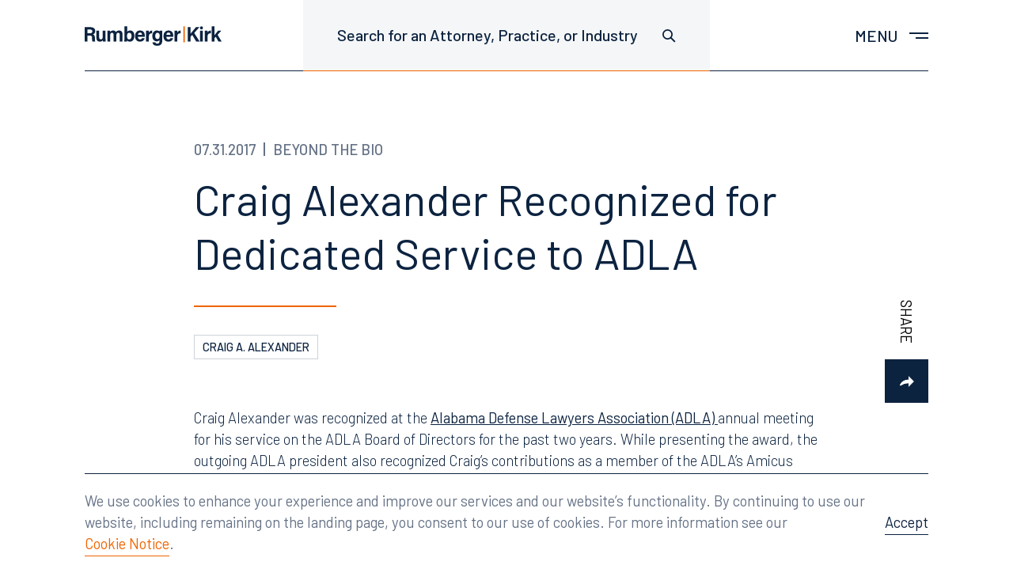

--- FILE ---
content_type: text/html; charset=UTF-8
request_url: https://www.rumberger.com/news/craig-alexander-recognized-for-dedicated-service-to-adla/
body_size: 19570
content:
<!doctype html>
<html lang="en-US">
<head>
<meta charset="UTF-8">
<meta name="viewport" content="width=device-width, initial-scale=1">
<link rel="profile" href="http://gmpg.org/xfn/11">

<meta name='robots' content='index, follow, max-image-preview:large, max-snippet:-1, max-video-preview:-1' />

	<!-- This site is optimized with the Yoast SEO plugin v26.6 - https://yoast.com/wordpress/plugins/seo/ -->
	<title>Craig Alexander Recognized for Dedicated Service to ADLA | RumbergerKirk</title>
	<link rel="canonical" href="https://www.rumberger.com/news/craig-alexander-recognized-for-dedicated-service-to-adla/" />
	<meta property="og:locale" content="en_US" />
	<meta property="og:type" content="article" />
	<meta property="og:title" content="Craig Alexander Recognized for Dedicated Service to ADLA | RumbergerKirk" />
	<meta property="og:description" content="Craig Alexander was recognized at the Alabama Defense Lawyers Association (ADLA) annual meeting for his service on the ADLA Board of Directors for the past two years. While presenting the award, the outgoing ADLA president also recognized Craig&rsquo;s contributions as a member of the ADLA&rsquo;s Amicus Committee, where he continues to serve. Congratulations, Craig!" />
	<meta property="og:url" content="https://www.rumberger.com/news/craig-alexander-recognized-for-dedicated-service-to-adla/" />
	<meta property="og:site_name" content="RumbergerKirk" />
	<meta property="article:publisher" content="https://www.facebook.com/rumbergerkirkcaldwell" />
	<meta property="article:published_time" content="2017-07-31T00:00:00+00:00" />
	<meta property="article:modified_time" content="2019-11-07T19:08:37+00:00" />
	<meta property="og:image" content="https://www.rumberger.com/wp-content/uploads/2021/05/RK.jpg" />
	<meta property="og:image:width" content="1200" />
	<meta property="og:image:height" content="628" />
	<meta property="og:image:type" content="image/jpeg" />
	<meta name="author" content="bgvsn" />
	<meta name="twitter:card" content="summary_large_image" />
	<meta name="twitter:creator" content="@rumbergerkirk" />
	<meta name="twitter:site" content="@rumbergerkirk" />
	<meta name="twitter:label1" content="Written by" />
	<meta name="twitter:data1" content="bgvsn" />
	<script type="application/ld+json" class="yoast-schema-graph">{"@context":"https://schema.org","@graph":[{"@type":"Article","@id":"https://www.rumberger.com/news/craig-alexander-recognized-for-dedicated-service-to-adla/#article","isPartOf":{"@id":"https://www.rumberger.com/news/craig-alexander-recognized-for-dedicated-service-to-adla/"},"author":{"name":"bgvsn","@id":"https://www.rumberger.com/#/schema/person/198351b208ae0384d5e4ecc0be36c416"},"headline":"Craig Alexander Recognized for Dedicated Service to ADLA","datePublished":"2017-07-31T00:00:00+00:00","dateModified":"2019-11-07T19:08:37+00:00","mainEntityOfPage":{"@id":"https://www.rumberger.com/news/craig-alexander-recognized-for-dedicated-service-to-adla/"},"wordCount":66,"commentCount":0,"publisher":{"@id":"https://www.rumberger.com/#organization"},"articleSection":["Beyond the Bio"],"inLanguage":"en-US","potentialAction":[{"@type":"CommentAction","name":"Comment","target":["https://www.rumberger.com/news/craig-alexander-recognized-for-dedicated-service-to-adla/#respond"]}]},{"@type":"WebPage","@id":"https://www.rumberger.com/news/craig-alexander-recognized-for-dedicated-service-to-adla/","url":"https://www.rumberger.com/news/craig-alexander-recognized-for-dedicated-service-to-adla/","name":"Craig Alexander Recognized for Dedicated Service to ADLA | RumbergerKirk","isPartOf":{"@id":"https://www.rumberger.com/#website"},"datePublished":"2017-07-31T00:00:00+00:00","dateModified":"2019-11-07T19:08:37+00:00","breadcrumb":{"@id":"https://www.rumberger.com/news/craig-alexander-recognized-for-dedicated-service-to-adla/#breadcrumb"},"inLanguage":"en-US","potentialAction":[{"@type":"ReadAction","target":["https://www.rumberger.com/news/craig-alexander-recognized-for-dedicated-service-to-adla/"]}]},{"@type":"BreadcrumbList","@id":"https://www.rumberger.com/news/craig-alexander-recognized-for-dedicated-service-to-adla/#breadcrumb","itemListElement":[{"@type":"ListItem","position":1,"name":"Home","item":"https://www.rumberger.com/"},{"@type":"ListItem","position":2,"name":"News","item":"https://www.rumberger.com/news/"},{"@type":"ListItem","position":3,"name":"Craig Alexander Recognized for Dedicated Service to ADLA"}]},{"@type":"WebSite","@id":"https://www.rumberger.com/#website","url":"https://www.rumberger.com/","name":"RumbergerKirk","description":"","publisher":{"@id":"https://www.rumberger.com/#organization"},"potentialAction":[{"@type":"SearchAction","target":{"@type":"EntryPoint","urlTemplate":"https://www.rumberger.com/?s={search_term_string}"},"query-input":{"@type":"PropertyValueSpecification","valueRequired":true,"valueName":"search_term_string"}}],"inLanguage":"en-US"},{"@type":"Organization","@id":"https://www.rumberger.com/#organization","name":"RumbergerKirk","url":"https://www.rumberger.com/","logo":{"@type":"ImageObject","inLanguage":"en-US","@id":"https://www.rumberger.com/#/schema/logo/image/","url":"https://www.rumberger.com/wp-content/uploads/2019/11/Brandmark-200wide.png","contentUrl":"https://www.rumberger.com/wp-content/uploads/2019/11/Brandmark-200wide.png","width":401,"height":58,"caption":"RumbergerKirk"},"image":{"@id":"https://www.rumberger.com/#/schema/logo/image/"},"sameAs":["https://www.facebook.com/rumbergerkirkcaldwell","https://x.com/rumbergerkirk"]},{"@type":"Person","@id":"https://www.rumberger.com/#/schema/person/198351b208ae0384d5e4ecc0be36c416","name":"bgvsn","image":{"@type":"ImageObject","inLanguage":"en-US","@id":"https://www.rumberger.com/#/schema/person/image/","url":"https://secure.gravatar.com/avatar/d69fff9c4c8b3de9cc53f2db8b7227e81553ef162cd75075205a4c6a70385848?s=96&d=mm&r=g","contentUrl":"https://secure.gravatar.com/avatar/d69fff9c4c8b3de9cc53f2db8b7227e81553ef162cd75075205a4c6a70385848?s=96&d=mm&r=g","caption":"bgvsn"}}]}</script>
	<!-- / Yoast SEO plugin. -->


<style id='wp-img-auto-sizes-contain-inline-css' type='text/css'>
img:is([sizes=auto i],[sizes^="auto," i]){contain-intrinsic-size:3000px 1500px}
/*# sourceURL=wp-img-auto-sizes-contain-inline-css */
</style>
<link rel='stylesheet' id='sbi_styles-css' href='https://www.rumberger.com/wp-content/plugins/instagram-feed-pro/css/sbi-styles.min.css?ver=6.9.0' type='text/css' media='all' />
<style id='classic-theme-styles-inline-css' type='text/css'>
/*! This file is auto-generated */
.wp-block-button__link{color:#fff;background-color:#32373c;border-radius:9999px;box-shadow:none;text-decoration:none;padding:calc(.667em + 2px) calc(1.333em + 2px);font-size:1.125em}.wp-block-file__button{background:#32373c;color:#fff;text-decoration:none}
/*# sourceURL=/wp-includes/css/classic-themes.min.css */
</style>
<link rel='stylesheet' id='bgv_styles-css' href='https://www.rumberger.com/wp-content/themes/rkc/dist/css/app.min.css?ver=1753298551' type='text/css' media='all' />
<script type="text/javascript" src="https://www.rumberger.com/wp-includes/js/jquery/jquery.min.js?ver=3.7.1" id="jquery-core-js"></script>
<script type="text/javascript" src="https://www.rumberger.com/wp-includes/js/jquery/jquery-migrate.min.js?ver=3.4.1" id="jquery-migrate-js"></script>
<script type="text/javascript" id="sbi_scripts-js-extra">
/* <![CDATA[ */
var sb_instagram_js_options = {"font_method":"svg","resized_url":"https://www.rumberger.com/wp-content/uploads/sb-instagram-feed-images/","placeholder":"https://www.rumberger.com/wp-content/plugins/instagram-feed-pro/img/placeholder.png","br_adjust":"1"};
var sbiTranslations = {"share":"Share"};
//# sourceURL=sbi_scripts-js-extra
/* ]]> */
</script>
<script type="text/javascript" src="https://www.rumberger.com/wp-content/plugins/instagram-feed-pro/js/sbi-scripts.min.js?ver=6.9.0" id="sbi_scripts-js"></script>

<link rel="apple-touch-icon" sizes="180x180" href="https://www.rumberger.com/wp-content/themes/rkc/dist/images/apple-touch-icon.png">
<link rel="icon" type="image/png" sizes="32x32" href="https://www.rumberger.com/wp-content/themes/rkc/dist/images/favicon-32x32.png">
<link rel="icon" type="image/png" sizes="16x16" href="https://www.rumberger.com/wp-content/themes/rkc/dist/images/favicon-16x16.png">
<link rel="manifest" href="https://www.rumberger.com/wp-content/themes/rkc/dist/images/site.webmanifest">
<link rel="mask-icon" href="https://www.rumberger.com/wp-content/themes/rkc/dist/images/safari-pinned-tab.svg" color="#0c2340">
<meta name="msapplication-TileColor" content="#ffffff">
<meta name="theme-color" content="#ffffff">


<style>
@import url('https://fonts.googleapis.com/css?family=Barlow:300,300i,400,400i,500,600,700&display=swap');
</style>


<!-- Global site tag (gtag.js) - Google Analytics -->
  <script async src="https://www.googletagmanager.com/gtag/js?id=G-8JHVCP16VL"></script>
  <script>
    window.dataLayer = window.dataLayer || [];
    function gtag(){dataLayer.push(arguments);}
    gtag('js', new Date());

    gtag('config', 'G-8JHVCP16VL');
  </script>


<!-- Google Search Console verification -->
<meta name="google-site-verification" content="7drVRrXAYSRYMxLnqKBavUAvEf1XvQcvzcZfH-bdChU" />




<style id='wp-block-paragraph-inline-css' type='text/css'>
.is-small-text{font-size:.875em}.is-regular-text{font-size:1em}.is-large-text{font-size:2.25em}.is-larger-text{font-size:3em}.has-drop-cap:not(:focus):first-letter{float:left;font-size:8.4em;font-style:normal;font-weight:100;line-height:.68;margin:.05em .1em 0 0;text-transform:uppercase}body.rtl .has-drop-cap:not(:focus):first-letter{float:none;margin-left:.1em}p.has-drop-cap.has-background{overflow:hidden}:root :where(p.has-background){padding:1.25em 2.375em}:where(p.has-text-color:not(.has-link-color)) a{color:inherit}p.has-text-align-left[style*="writing-mode:vertical-lr"],p.has-text-align-right[style*="writing-mode:vertical-rl"]{rotate:180deg}
/*# sourceURL=https://www.rumberger.com/wp-includes/blocks/paragraph/style.min.css */
</style>
<style id='wp-block-quote-inline-css' type='text/css'>
.wp-block-quote{box-sizing:border-box;overflow-wrap:break-word}.wp-block-quote.is-large:where(:not(.is-style-plain)),.wp-block-quote.is-style-large:where(:not(.is-style-plain)){margin-bottom:1em;padding:0 1em}.wp-block-quote.is-large:where(:not(.is-style-plain)) p,.wp-block-quote.is-style-large:where(:not(.is-style-plain)) p{font-size:1.5em;font-style:italic;line-height:1.6}.wp-block-quote.is-large:where(:not(.is-style-plain)) cite,.wp-block-quote.is-large:where(:not(.is-style-plain)) footer,.wp-block-quote.is-style-large:where(:not(.is-style-plain)) cite,.wp-block-quote.is-style-large:where(:not(.is-style-plain)) footer{font-size:1.125em;text-align:right}.wp-block-quote>cite{display:block}
/*# sourceURL=https://www.rumberger.com/wp-includes/blocks/quote/style.min.css */
</style>
<style id='global-styles-inline-css' type='text/css'>
:root{--wp--preset--aspect-ratio--square: 1;--wp--preset--aspect-ratio--4-3: 4/3;--wp--preset--aspect-ratio--3-4: 3/4;--wp--preset--aspect-ratio--3-2: 3/2;--wp--preset--aspect-ratio--2-3: 2/3;--wp--preset--aspect-ratio--16-9: 16/9;--wp--preset--aspect-ratio--9-16: 9/16;--wp--preset--color--black: #000000;--wp--preset--color--cyan-bluish-gray: #abb8c3;--wp--preset--color--white: #ffffff;--wp--preset--color--pale-pink: #f78da7;--wp--preset--color--vivid-red: #cf2e2e;--wp--preset--color--luminous-vivid-orange: #ff6900;--wp--preset--color--luminous-vivid-amber: #fcb900;--wp--preset--color--light-green-cyan: #7bdcb5;--wp--preset--color--vivid-green-cyan: #00d084;--wp--preset--color--pale-cyan-blue: #8ed1fc;--wp--preset--color--vivid-cyan-blue: #0693e3;--wp--preset--color--vivid-purple: #9b51e0;--wp--preset--gradient--vivid-cyan-blue-to-vivid-purple: linear-gradient(135deg,rgb(6,147,227) 0%,rgb(155,81,224) 100%);--wp--preset--gradient--light-green-cyan-to-vivid-green-cyan: linear-gradient(135deg,rgb(122,220,180) 0%,rgb(0,208,130) 100%);--wp--preset--gradient--luminous-vivid-amber-to-luminous-vivid-orange: linear-gradient(135deg,rgb(252,185,0) 0%,rgb(255,105,0) 100%);--wp--preset--gradient--luminous-vivid-orange-to-vivid-red: linear-gradient(135deg,rgb(255,105,0) 0%,rgb(207,46,46) 100%);--wp--preset--gradient--very-light-gray-to-cyan-bluish-gray: linear-gradient(135deg,rgb(238,238,238) 0%,rgb(169,184,195) 100%);--wp--preset--gradient--cool-to-warm-spectrum: linear-gradient(135deg,rgb(74,234,220) 0%,rgb(151,120,209) 20%,rgb(207,42,186) 40%,rgb(238,44,130) 60%,rgb(251,105,98) 80%,rgb(254,248,76) 100%);--wp--preset--gradient--blush-light-purple: linear-gradient(135deg,rgb(255,206,236) 0%,rgb(152,150,240) 100%);--wp--preset--gradient--blush-bordeaux: linear-gradient(135deg,rgb(254,205,165) 0%,rgb(254,45,45) 50%,rgb(107,0,62) 100%);--wp--preset--gradient--luminous-dusk: linear-gradient(135deg,rgb(255,203,112) 0%,rgb(199,81,192) 50%,rgb(65,88,208) 100%);--wp--preset--gradient--pale-ocean: linear-gradient(135deg,rgb(255,245,203) 0%,rgb(182,227,212) 50%,rgb(51,167,181) 100%);--wp--preset--gradient--electric-grass: linear-gradient(135deg,rgb(202,248,128) 0%,rgb(113,206,126) 100%);--wp--preset--gradient--midnight: linear-gradient(135deg,rgb(2,3,129) 0%,rgb(40,116,252) 100%);--wp--preset--font-size--small: 14px;--wp--preset--font-size--medium: 20px;--wp--preset--font-size--large: 28px;--wp--preset--font-size--x-large: 42px;--wp--preset--font-size--normal: 16px;--wp--preset--spacing--20: 0.44rem;--wp--preset--spacing--30: 0.67rem;--wp--preset--spacing--40: 1rem;--wp--preset--spacing--50: 1.5rem;--wp--preset--spacing--60: 2.25rem;--wp--preset--spacing--70: 3.38rem;--wp--preset--spacing--80: 5.06rem;--wp--preset--shadow--natural: 6px 6px 9px rgba(0, 0, 0, 0.2);--wp--preset--shadow--deep: 12px 12px 50px rgba(0, 0, 0, 0.4);--wp--preset--shadow--sharp: 6px 6px 0px rgba(0, 0, 0, 0.2);--wp--preset--shadow--outlined: 6px 6px 0px -3px rgb(255, 255, 255), 6px 6px rgb(0, 0, 0);--wp--preset--shadow--crisp: 6px 6px 0px rgb(0, 0, 0);}:where(.is-layout-flex){gap: 0.5em;}:where(.is-layout-grid){gap: 0.5em;}body .is-layout-flex{display: flex;}.is-layout-flex{flex-wrap: wrap;align-items: center;}.is-layout-flex > :is(*, div){margin: 0;}body .is-layout-grid{display: grid;}.is-layout-grid > :is(*, div){margin: 0;}:where(.wp-block-columns.is-layout-flex){gap: 2em;}:where(.wp-block-columns.is-layout-grid){gap: 2em;}:where(.wp-block-post-template.is-layout-flex){gap: 1.25em;}:where(.wp-block-post-template.is-layout-grid){gap: 1.25em;}.has-black-color{color: var(--wp--preset--color--black) !important;}.has-cyan-bluish-gray-color{color: var(--wp--preset--color--cyan-bluish-gray) !important;}.has-white-color{color: var(--wp--preset--color--white) !important;}.has-pale-pink-color{color: var(--wp--preset--color--pale-pink) !important;}.has-vivid-red-color{color: var(--wp--preset--color--vivid-red) !important;}.has-luminous-vivid-orange-color{color: var(--wp--preset--color--luminous-vivid-orange) !important;}.has-luminous-vivid-amber-color{color: var(--wp--preset--color--luminous-vivid-amber) !important;}.has-light-green-cyan-color{color: var(--wp--preset--color--light-green-cyan) !important;}.has-vivid-green-cyan-color{color: var(--wp--preset--color--vivid-green-cyan) !important;}.has-pale-cyan-blue-color{color: var(--wp--preset--color--pale-cyan-blue) !important;}.has-vivid-cyan-blue-color{color: var(--wp--preset--color--vivid-cyan-blue) !important;}.has-vivid-purple-color{color: var(--wp--preset--color--vivid-purple) !important;}.has-black-background-color{background-color: var(--wp--preset--color--black) !important;}.has-cyan-bluish-gray-background-color{background-color: var(--wp--preset--color--cyan-bluish-gray) !important;}.has-white-background-color{background-color: var(--wp--preset--color--white) !important;}.has-pale-pink-background-color{background-color: var(--wp--preset--color--pale-pink) !important;}.has-vivid-red-background-color{background-color: var(--wp--preset--color--vivid-red) !important;}.has-luminous-vivid-orange-background-color{background-color: var(--wp--preset--color--luminous-vivid-orange) !important;}.has-luminous-vivid-amber-background-color{background-color: var(--wp--preset--color--luminous-vivid-amber) !important;}.has-light-green-cyan-background-color{background-color: var(--wp--preset--color--light-green-cyan) !important;}.has-vivid-green-cyan-background-color{background-color: var(--wp--preset--color--vivid-green-cyan) !important;}.has-pale-cyan-blue-background-color{background-color: var(--wp--preset--color--pale-cyan-blue) !important;}.has-vivid-cyan-blue-background-color{background-color: var(--wp--preset--color--vivid-cyan-blue) !important;}.has-vivid-purple-background-color{background-color: var(--wp--preset--color--vivid-purple) !important;}.has-black-border-color{border-color: var(--wp--preset--color--black) !important;}.has-cyan-bluish-gray-border-color{border-color: var(--wp--preset--color--cyan-bluish-gray) !important;}.has-white-border-color{border-color: var(--wp--preset--color--white) !important;}.has-pale-pink-border-color{border-color: var(--wp--preset--color--pale-pink) !important;}.has-vivid-red-border-color{border-color: var(--wp--preset--color--vivid-red) !important;}.has-luminous-vivid-orange-border-color{border-color: var(--wp--preset--color--luminous-vivid-orange) !important;}.has-luminous-vivid-amber-border-color{border-color: var(--wp--preset--color--luminous-vivid-amber) !important;}.has-light-green-cyan-border-color{border-color: var(--wp--preset--color--light-green-cyan) !important;}.has-vivid-green-cyan-border-color{border-color: var(--wp--preset--color--vivid-green-cyan) !important;}.has-pale-cyan-blue-border-color{border-color: var(--wp--preset--color--pale-cyan-blue) !important;}.has-vivid-cyan-blue-border-color{border-color: var(--wp--preset--color--vivid-cyan-blue) !important;}.has-vivid-purple-border-color{border-color: var(--wp--preset--color--vivid-purple) !important;}.has-vivid-cyan-blue-to-vivid-purple-gradient-background{background: var(--wp--preset--gradient--vivid-cyan-blue-to-vivid-purple) !important;}.has-light-green-cyan-to-vivid-green-cyan-gradient-background{background: var(--wp--preset--gradient--light-green-cyan-to-vivid-green-cyan) !important;}.has-luminous-vivid-amber-to-luminous-vivid-orange-gradient-background{background: var(--wp--preset--gradient--luminous-vivid-amber-to-luminous-vivid-orange) !important;}.has-luminous-vivid-orange-to-vivid-red-gradient-background{background: var(--wp--preset--gradient--luminous-vivid-orange-to-vivid-red) !important;}.has-very-light-gray-to-cyan-bluish-gray-gradient-background{background: var(--wp--preset--gradient--very-light-gray-to-cyan-bluish-gray) !important;}.has-cool-to-warm-spectrum-gradient-background{background: var(--wp--preset--gradient--cool-to-warm-spectrum) !important;}.has-blush-light-purple-gradient-background{background: var(--wp--preset--gradient--blush-light-purple) !important;}.has-blush-bordeaux-gradient-background{background: var(--wp--preset--gradient--blush-bordeaux) !important;}.has-luminous-dusk-gradient-background{background: var(--wp--preset--gradient--luminous-dusk) !important;}.has-pale-ocean-gradient-background{background: var(--wp--preset--gradient--pale-ocean) !important;}.has-electric-grass-gradient-background{background: var(--wp--preset--gradient--electric-grass) !important;}.has-midnight-gradient-background{background: var(--wp--preset--gradient--midnight) !important;}.has-small-font-size{font-size: var(--wp--preset--font-size--small) !important;}.has-medium-font-size{font-size: var(--wp--preset--font-size--medium) !important;}.has-large-font-size{font-size: var(--wp--preset--font-size--large) !important;}.has-x-large-font-size{font-size: var(--wp--preset--font-size--x-large) !important;}
/*# sourceURL=global-styles-inline-css */
</style>
</head>




<body class="">

<!--[if lte IE 9]>
	<p class="browser-message">You are using an <strong>outdated</strong> browser. Please <a href="http://browsehappy.com/">upgrade your browser</a> to improve your experience and security.</p>
<![endif]-->

<noscript>
	<p class="browser-message">
    Please enable JavaScript for a better experience.
  </p>
</noscript>




  
  <header class="header ">


    

    <div class="header-inner cell">

      <div class="g fg1">


        <div class="df aic g-b g-b--3of6 g-b--2of4-s g-b--1of4-l">
          <a href="https://www.rumberger.com" class="header-logo" title="Home" aria-label="Home">
            <span aria-hidden="true">
                            <img src="https://www.rumberger.com/wp-content/themes/rkc/template-parts/svgs/brandmark.svg" alt="RumbergerKirk">
            </span>
          </a>
        </div>


        <div class="g-b g-b--3of6 g-b--2of4-s g-b--3of4-l df">

          <div class="g fg1 jcfe">


            <div class="g-b g-b--auto g-b--2of3-l df mrf-l">

              <div class="df fg1" data-search-wrapper>

                <button
                  class="header-button -has-border header-hideable hide-l"
                  aria-haspopup="true"
                  aria-controls="header-search"
                  aria-label="Toggle site search"
                  aria-expanded="false"
                >
                  <span aria-hidden="true">
                    <svg width="17" height="17" viewBox="0 0 17 17" xmlns="http://www.w3.org/2000/svg" focusable="false" role="img"><g class="search-icon__inner" fill="none" fill-rule="evenodd"><circle cx="6.5" cy="6.5" r="5.6"/><path d="M10.957 10.957l4.242 4.242" stroke-linecap="square"/></g></svg>
                  </span>
                </button>

                <div class="header-search" id="header-search">

                  <form class="search -header" role="search" aria-label="Search site">
                    <input
                      type="text"
                      class="form-input search-input"
                      placeholder="Search for an Attorney, Practice, or Industry"
                      data-placeholder="Search for an Attorney, Practice, or Industry"
                      aria-label="Search for an Attorney, Practice, or Industry"
                      aria-haspopup="true"
                      aria-controls="global-search-results"
                      data-search-global
                    >
                    <div class="form-icon search-icon" aria-hidden="true">
                      <svg width="17" height="17" viewBox="0 0 17 17" xmlns="http://www.w3.org/2000/svg" focusable="false" role="img"><g class="search-icon__inner" fill="none" fill-rule="evenodd"><circle cx="6.5" cy="6.5" r="5.6"/><path d="M10.957 10.957l4.242 4.242" stroke-linecap="square"/></g></svg>
                    </div>

                    <div
                      class="search-results"
                      id="global-search-results"
                      aria-live="polite"
                    >
                      <ul class="search-results__list">
                      </ul>

                      <div class="loader -small"></div>
                    </div>
                  </form>

                </div>

              </div>

            </div>


            <div class="g-b g-b--auto g-b--1of3-l df jcfe">

              <nav class="nav" aria-label="Main menu">

                <!-- Menu toggle -->
                <button
                  class="nav-toggle header-button prf"
                  aria-haspopup="true"
                  aria-controls="main-menu"
                  aria-label="Toggle main menu"
                  aria-expanded="false"
                >
                  <span class="show-s">
                    Menu
                  </span>

                  <div class="nav-toggle-bars"></div>
                </button>

                <div class="nav-overlay"></div>

                <div class="menu-container" id="main-menu" aria-label="Main menu navigation">

                  <div class="cell df fg1">

                    <div class="menu-inner">

                      <div class="nav-wrapper">

                        <div class="nav-primary">
                          <ul class='nav-menu'><li class='nav-menu__item   has-children'><a href='https://www.rumberger.com/people/' class='nav-menu__link has-children' id='nav-link-77'  role='button' aria-haspopup='true' aria-expanded='false' aria-controls='nav-list-77' ><span class='nav-menu__icon' role='presentation' aria-hidden='true'></span><span>People</span></a><ul class='nav-sub-menu' aria-labelledby='nav-link-77' id='nav-list-77' style=''><li class='nav-menu__item '><a href='https://www.rumberger.com/people/radams/' class='nav-menu__link  no-barba-prefetch' id='nav-link-108' >Robert H. Adams</a></li><li class='nav-menu__item '><a href='https://www.rumberger.com/people/naguirre/' class='nav-menu__link  no-barba-prefetch' id='nav-link-9104' >Nicholas A. Aguirre</a></li><li class='nav-menu__item '><a href='https://www.rumberger.com/people/calexander/' class='nav-menu__link  no-barba-prefetch' id='nav-link-110' >Craig A. Alexander</a></li><li class='nav-menu__item '><a href='https://www.rumberger.com/people/rbarton/' class='nav-menu__link  no-barba-prefetch' id='nav-link-112' >Robert P. Barton</a></li><li class='nav-menu__item '><a href='https://www.rumberger.com/people/kbecerra/' class='nav-menu__link  no-barba-prefetch' id='nav-link-19269' >Katherine Becerra</a></li><li class='nav-menu__item '><a href='https://www.rumberger.com/people/rbeers/' class='nav-menu__link  no-barba-prefetch' id='nav-link-629' >Rebecca A. Beers</a></li><li class='nav-menu__item '><a href='https://www.rumberger.com/people/mbegey/' class='nav-menu__link  no-barba-prefetch' id='nav-link-872' >Michael D. Begey</a></li><li class='nav-menu__item '><a href='https://www.rumberger.com/people/rblank/' class='nav-menu__link  no-barba-prefetch' id='nav-link-135' >Robert L. Blank</a></li><li class='nav-menu__item '><a href='https://www.rumberger.com/people/bbonsack/' class='nav-menu__link  no-barba-prefetch' id='nav-link-8661' >Blake Bonsack</a></li><li class='nav-menu__item '><a href='https://www.rumberger.com/people/apalma/' class='nav-menu__link  no-barba-prefetch' id='nav-link-11566' >Alyxandra Buhler Palma</a></li><li class='nav-menu__item '><a href='https://www.rumberger.com/people/sburton/' class='nav-menu__link  no-barba-prefetch' id='nav-link-20812' >Sara J. Burton</a></li><li class='nav-menu__item '><a href='https://www.rumberger.com/people/lcaldwell/' class='nav-menu__link  no-barba-prefetch' id='nav-link-892' >Lori J. Caldwell</a></li><li class='nav-menu__item '><a href='https://www.rumberger.com/people/dcaldwell/' class='nav-menu__link  no-barba-prefetch' id='nav-link-1764' >J. Richard Caldwell, Jr.</a></li><li class='nav-menu__item '><a href='https://www.rumberger.com/people/bcarey/' class='nav-menu__link  no-barba-prefetch' id='nav-link-141' >Brett M. Carey</a></li><li class='nav-menu__item '><a href='https://www.rumberger.com/people/hclark/' class='nav-menu__link  no-barba-prefetch' id='nav-link-19770' >Hannah Clark</a></li><li class='nav-menu__item '><a href='https://www.rumberger.com/people/fclarke/' class='nav-menu__link  no-barba-prefetch' id='nav-link-143' >Fred Clarke</a></li><li class='nav-menu__item '><a href='https://www.rumberger.com/people/eclements/' class='nav-menu__link  no-barba-prefetch' id='nav-link-20941' >Erica Clements</a></li><li class='nav-menu__item '><a href='https://www.rumberger.com/people/scooper/' class='nav-menu__link  no-barba-prefetch' id='nav-link-20938' >Supatra K. Cooper</a></li><li class='nav-menu__item '><a href='https://www.rumberger.com/people/lcordova/' class='nav-menu__link  no-barba-prefetch' id='nav-link-904' >Ligianette Cordova</a></li><li class='nav-menu__item '><a href='https://www.rumberger.com/people/bdavis/' class='nav-menu__link  no-barba-prefetch' id='nav-link-1769' >Bradley Davis</a></li><li class='nav-menu__item '><a href='https://www.rumberger.com/people/pdelaney/' class='nav-menu__link  no-barba-prefetch' id='nav-link-145' >Patrick M. Delaney</a></li><li class='nav-menu__item '><a href='https://www.rumberger.com/people/ldietzen/' class='nav-menu__link  no-barba-prefetch' id='nav-link-300' >Leonard J. Dietzen, III</a></li><li class='nav-menu__item '><a href='https://www.rumberger.com/people/rduffy/' class='nav-menu__link  no-barba-prefetch' id='nav-link-19275' >Renee Duffy</a></li><li class='nav-menu__item '><a href='https://www.rumberger.com/people/sduke/' class='nav-menu__link  no-barba-prefetch' id='nav-link-149' >Samantha Duke</a></li><li class='nav-menu__item '><a href='https://www.rumberger.com/people/ddzwonkowski/' class='nav-menu__link  no-barba-prefetch' id='nav-link-9254' >Derek M. Dzwonkowski</a></li><li class='nav-menu__item '><a href='https://www.rumberger.com/people/dede/' class='nav-menu__link  no-barba-prefetch' id='nav-link-923' >Douglas E. Ede</a></li><li class='nav-menu__item '><a href='https://www.rumberger.com/people/descobio/' class='nav-menu__link  no-barba-prefetch' id='nav-link-20755' >Daniella Escobio</a></li><li class='nav-menu__item '><a href='https://www.rumberger.com/people/seubanks/' class='nav-menu__link  no-barba-prefetch' id='nav-link-930' >Ernest “Skip” H. Eubanks, Jr.</a></li><li class='nav-menu__item '><a href='https://www.rumberger.com/people/mfee/' class='nav-menu__link  no-barba-prefetch' id='nav-link-19992' >Meredith Fee</a></li><li class='nav-menu__item '><a href='https://www.rumberger.com/people/sferrin/' class='nav-menu__link  no-barba-prefetch' id='nav-link-20118' >Sandra Ferrin</a></li><li class='nav-menu__item '><a href='https://www.rumberger.com/people/rfitzsimmons/' class='nav-menu__link  no-barba-prefetch' id='nav-link-291' >Robert V. Fitzsimmons</a></li><li class='nav-menu__item '><a href='https://www.rumberger.com/people/mforte/' class='nav-menu__link  no-barba-prefetch' id='nav-link-937' >Michael L. Forte</a></li><li class='nav-menu__item '><a href='https://www.rumberger.com/people/dgavin/' class='nav-menu__link  no-barba-prefetch' id='nav-link-941' >Darryl L. Gavin</a></li><li class='nav-menu__item '><a href='https://www.rumberger.com/people/dgerber/' class='nav-menu__link  no-barba-prefetch' id='nav-link-945' >Daniel J. Gerber</a></li><li class='nav-menu__item '><a href='https://www.rumberger.com/people/rgreenberg/' class='nav-menu__link  no-barba-prefetch' id='nav-link-963' >Richard A. Greenberg</a></li><li class='nav-menu__item '><a href='https://www.rumberger.com/people/jgrosholz/' class='nav-menu__link  no-barba-prefetch' id='nav-link-7974' >Jeffrey J. Grosholz</a></li><li class='nav-menu__item '><a href='https://www.rumberger.com/people/jgross/' class='nav-menu__link  no-barba-prefetch' id='nav-link-17324' >Jessica J. Gross</a></li><li class='nav-menu__item '><a href='https://www.rumberger.com/people/rguillaume/' class='nav-menu__link  no-barba-prefetch' id='nav-link-11575' >Reginald Guillaume</a></li><li class='nav-menu__item '><a href='https://www.rumberger.com/people/chall/' class='nav-menu__link  no-barba-prefetch' id='nav-link-968' >Carie Hall</a></li><li class='nav-menu__item '><a href='https://www.rumberger.com/people/bhartman/' class='nav-menu__link  no-barba-prefetch' id='nav-link-18840' >Brent Hartman</a></li><li class='nav-menu__item '><a href='https://www.rumberger.com/people/chattaway/' class='nav-menu__link  no-barba-prefetch' id='nav-link-972' >Chase Hattaway</a></li><li class='nav-menu__item '><a href='https://www.rumberger.com/people/shill/' class='nav-menu__link  no-barba-prefetch' id='nav-link-287' >Suzanne Barto Hill</a></li><li class='nav-menu__item '><a href='https://www.rumberger.com/people/mholt/' class='nav-menu__link  no-barba-prefetch' id='nav-link-977' >Michael R. Holt</a></li><li class='nav-menu__item '><a href='https://www.rumberger.com/people/mhudson/' class='nav-menu__link  no-barba-prefetch' id='nav-link-17413' >Mary Hudson</a></li><li class='nav-menu__item '><a href='https://www.rumberger.com/people/pjacobs/' class='nav-menu__link  no-barba-prefetch' id='nav-link-21038' >Paulina N. Jacobs</a></li><li class='nav-menu__item '><a href='https://www.rumberger.com/people/skallop/' class='nav-menu__link  no-barba-prefetch' id='nav-link-159' >Sara Lewis Kallop</a></li><li class='nav-menu__item '><a href='https://www.rumberger.com/people/jkaps/' class='nav-menu__link  no-barba-prefetch' id='nav-link-987' >Jacey Kaps, CIPP/US</a></li><li class='nav-menu__item '><a href='https://www.rumberger.com/people/lkennedy/' class='nav-menu__link  no-barba-prefetch' id='nav-link-995' >Lan Kennedy-Davis</a></li><li class='nav-menu__item '><a href='https://www.rumberger.com/people/mkennedy/' class='nav-menu__link  no-barba-prefetch' id='nav-link-14533' >Meghan Kennedy Marcus</a></li><li class='nav-menu__item '><a href='https://www.rumberger.com/people/jkerbel/' class='nav-menu__link  no-barba-prefetch' id='nav-link-8359' >Jessica Kerbel</a></li><li class='nav-menu__item '><a href='https://www.rumberger.com/people/bkirk/' class='nav-menu__link  no-barba-prefetch' id='nav-link-1572' >Bud Kirk</a></li><li class='nav-menu__item '><a href='https://www.rumberger.com/people/sklein/' class='nav-menu__link  no-barba-prefetch' id='nav-link-1586' >Steven I. Klein</a></li><li class='nav-menu__item '><a href='https://www.rumberger.com/people/tkoshak/' class='nav-menu__link  no-barba-prefetch' id='nav-link-18906' >Taylor M. Koshak</a></li><li class='nav-menu__item '><a href='https://www.rumberger.com/people/nkwapisz/' class='nav-menu__link  no-barba-prefetch' id='nav-link-19178' >Nicole Kwapisz</a></li><li class='nav-menu__item '><a href='https://www.rumberger.com/people/mlees/' class='nav-menu__link  no-barba-prefetch' id='nav-link-1592' >Meredith Jowers Lees</a></li><li class='nav-menu__item '><a href='https://www.rumberger.com/people/jlerner/' class='nav-menu__link  no-barba-prefetch' id='nav-link-1597' >Joshua D. Lerner</a></li><li class='nav-menu__item '><a href='https://www.rumberger.com/people/plipton/' class='nav-menu__link  no-barba-prefetch' id='nav-link-1612' >Paul Lipton</a></li><li class='nav-menu__item '><a href='https://www.rumberger.com/people/gmarcus/' class='nav-menu__link  no-barba-prefetch' id='nav-link-14542' >Graham Marcus</a></li><li class='nav-menu__item '><a href='https://www.rumberger.com/people/dmarsey/' class='nav-menu__link  no-barba-prefetch' id='nav-link-1616' >J. David Marsey</a></li><li class='nav-menu__item '><a href='https://www.rumberger.com/people/amelvin/' class='nav-menu__link  no-barba-prefetch' id='nav-link-19921' >Alexander A. Melvin</a></li><li class='nav-menu__item '><a href='https://www.rumberger.com/people/cmessersmith/' class='nav-menu__link  no-barba-prefetch' id='nav-link-1621' >Candy L. Messersmith</a></li><li class='nav-menu__item '><a href='https://www.rumberger.com/people/kmetzger/' class='nav-menu__link  no-barba-prefetch' id='nav-link-18081' >Kari A. Metzger</a></li><li class='nav-menu__item '><a href='https://www.rumberger.com/people/jmetzger/' class='nav-menu__link  no-barba-prefetch' id='nav-link-18078' >Joseph T. Metzger</a></li><li class='nav-menu__item '><a href='https://www.rumberger.com/people/mmiller/' class='nav-menu__link  no-barba-prefetch' id='nav-link-13854' >Madison Miller</a></li><li class='nav-menu__item '><a href='https://www.rumberger.com/people/cmitchell/' class='nav-menu__link  no-barba-prefetch' id='nav-link-289' >Charles P. Mitchell</a></li><li class='nav-menu__item '><a href='https://www.rumberger.com/people/dorato/' class='nav-menu__link  no-barba-prefetch' id='nav-link-1630' >Damien A. Orato</a></li><li class='nav-menu__item '><a href='https://www.rumberger.com/people/jpotts/' class='nav-menu__link  no-barba-prefetch' id='nav-link-14556' >Julie Potts</a></li><li class='nav-menu__item '><a href='https://www.rumberger.com/people/krady/' class='nav-menu__link  no-barba-prefetch' id='nav-link-1644' >Kayla E. Platt Rady</a></li><li class='nav-menu__item '><a href='https://www.rumberger.com/people/mrediker/' class='nav-menu__link  no-barba-prefetch' id='nav-link-1652' >J. Michael Rediker</a></li><li class='nav-menu__item '><a href='https://www.rumberger.com/people/prisley/' class='nav-menu__link  no-barba-prefetch' id='nav-link-20951' >Paige Risley</a></li><li class='nav-menu__item '><a href='https://www.rumberger.com/people/aroddenberg/' class='nav-menu__link  no-barba-prefetch' id='nav-link-21282' >Alicia C. Roddenberg</a></li><li class='nav-menu__item '><a href='https://www.rumberger.com/people/sroebuck/' class='nav-menu__link  no-barba-prefetch' id='nav-link-18720' >Seth B. Roebuck</a></li><li class='nav-menu__item '><a href='https://www.rumberger.com/people/jromanies/' class='nav-menu__link  no-barba-prefetch' id='nav-link-20082' >Jessica A. Romanies</a></li><li class='nav-menu__item '><a href='https://www.rumberger.com/people/aromero/' class='nav-menu__link  no-barba-prefetch' id='nav-link-20753' >Anne Romero</a></li><li class='nav-menu__item '><a href='https://www.rumberger.com/people/jruiz/' class='nav-menu__link  no-barba-prefetch' id='nav-link-508' >Jens C. Ruiz</a></li><li class='nav-menu__item '><a href='https://www.rumberger.com/people/trumberger/' class='nav-menu__link  no-barba-prefetch' id='nav-link-1662' >E. Thom Rumberger</a></li><li class='nav-menu__item '><a href='https://www.rumberger.com/people/isadler/' class='nav-menu__link  no-barba-prefetch' id='nav-link-19952' >Isadora Sadler</a></li><li class='nav-menu__item '><a href='https://www.rumberger.com/people/ssarason/' class='nav-menu__link  no-barba-prefetch' id='nav-link-296' >Scott M. Sarason</a></li><li class='nav-menu__item '><a href='https://www.rumberger.com/people/nsellas/' class='nav-menu__link  no-barba-prefetch' id='nav-link-19263' >Nicholas Sellas</a></li><li class='nav-menu__item '><a href='https://www.rumberger.com/people/dshelton/' class='nav-menu__link  no-barba-prefetch' id='nav-link-1692' >David B. Shelton</a></li><li class='nav-menu__item '><a href='https://www.rumberger.com/people/fsheppard/' class='nav-menu__link  no-barba-prefetch' id='nav-link-285' >Francis H. Sheppard</a></li><li class='nav-menu__item '><a href='https://www.rumberger.com/people/ssinger/' class='nav-menu__link  no-barba-prefetch' id='nav-link-1698' >Suzanne A. Singer</a></li><li class='nav-menu__item '><a href='https://www.rumberger.com/people/nsmith/' class='nav-menu__link  no-barba-prefetch' id='nav-link-1702' >Nicole Sieb Smith</a></li><li class='nav-menu__item '><a href='https://www.rumberger.com/people/ssmith/' class='nav-menu__link  no-barba-prefetch' id='nav-link-1707' >M. Stephen Smith</a></li><li class='nav-menu__item '><a href='https://www.rumberger.com/people/lsmith/' class='nav-menu__link  no-barba-prefetch' id='nav-link-5563' >Larry D. Smith</a></li><li class='nav-menu__item '><a href='https://www.rumberger.com/people/mmsmith/' class='nav-menu__link  no-barba-prefetch' id='nav-link-19272' >Matthew Smith</a></li><li class='nav-menu__item '><a href='https://www.rumberger.com/people/msoftness/' class='nav-menu__link  no-barba-prefetch' id='nav-link-5714' >Melissa I. Softness</a></li><li class='nav-menu__item '><a href='https://www.rumberger.com/people/bspence/' class='nav-menu__link  no-barba-prefetch' id='nav-link-1721' >E. Berton Spence</a></li><li class='nav-menu__item '><a href='https://www.rumberger.com/people/hsteele/' class='nav-menu__link  no-barba-prefetch' id='nav-link-17409' >Hannah Steele</a></li><li class='nav-menu__item '><a href='https://www.rumberger.com/people/ptepley/' class='nav-menu__link  no-barba-prefetch' id='nav-link-1726' >Peter J. Tepley</a></li><li class='nav-menu__item '><a href='https://www.rumberger.com/people/jthomas/' class='nav-menu__link  no-barba-prefetch' id='nav-link-5607' >Jennifer Smith Thomas</a></li><li class='nav-menu__item '><a href='https://www.rumberger.com/people/dtopper/' class='nav-menu__link  no-barba-prefetch' id='nav-link-14529' >Devin M. Topper</a></li><li class='nav-menu__item '><a href='https://www.rumberger.com/people/ctournade/' class='nav-menu__link  no-barba-prefetch' id='nav-link-19772' >Courtney Tournade</a></li><li class='nav-menu__item '><a href='https://www.rumberger.com/people/gubiles/' class='nav-menu__link  no-barba-prefetch' id='nav-link-21095' >Gloria Ubiles</a></li><li class='nav-menu__item '><a href='https://www.rumberger.com/people/cvalencia/' class='nav-menu__link  no-barba-prefetch' id='nav-link-20757' >Crystal Valencia</a></li><li class='nav-menu__item '><a href='https://www.rumberger.com/people/jwalsh/' class='nav-menu__link  no-barba-prefetch' id='nav-link-302' >James F. Walsh</a></li><li class='nav-menu__item '><a href='https://www.rumberger.com/people/ewatson/' class='nav-menu__link  no-barba-prefetch' id='nav-link-18838' >Eric Watson</a></li><li class='nav-menu__item '><a href='https://www.rumberger.com/people/jweiss/' class='nav-menu__link  no-barba-prefetch' id='nav-link-1749' >John “Jack” Weiss</a></li><li class='nav-menu__item '><a href='https://www.rumberger.com/people/pwells/' class='nav-menu__link  no-barba-prefetch' id='nav-link-17169' >Passion Wells</a></li><li class='nav-menu__item '><a href='https://www.rumberger.com/people/swilliams/' class='nav-menu__link  no-barba-prefetch' id='nav-link-1754' >R. Scott Williams</a></li><li class='nav-menu__item '><a href='https://www.rumberger.com/people/dwillis/' class='nav-menu__link  no-barba-prefetch' id='nav-link-1759' >David C. Willis</a></li></ul></li><li class='nav-menu__item   has-children'><a href='https://www.rumberger.com/practices/' class='nav-menu__link has-children' id='nav-link-88'  role='button' aria-haspopup='true' aria-expanded='false' aria-controls='nav-list-88' ><span class='nav-menu__icon' role='presentation' aria-hidden='true'></span><span>Practices</span></a><ul class='nav-sub-menu' aria-labelledby='nav-link-88' id='nav-list-88' style=''><li class='nav-menu__item '><a href='https://www.rumberger.com/practices/appellate/' class='nav-menu__link  no-barba-prefetch' id='nav-link-102' >Appellate</a></li><li class='nav-menu__item '><a href='https://www.rumberger.com/practices/aviation/' class='nav-menu__link  no-barba-prefetch' id='nav-link-104' >Aviation</a></li><li class='nav-menu__item '><a href='https://www.rumberger.com/practices/bankruptcy-restructuring/' class='nav-menu__link  no-barba-prefetch' id='nav-link-163' >Bankruptcy and Restructuring</a></li><li class='nav-menu__item '><a href='https://www.rumberger.com/practices/casualty-litigation/' class='nav-menu__link  no-barba-prefetch' id='nav-link-165' >Casualty Litigation</a></li><li class='nav-menu__item '><a href='https://www.rumberger.com/practices/class-actions/' class='nav-menu__link  no-barba-prefetch' id='nav-link-167' >Class Actions</a></li><li class='nav-menu__item '><a href='https://www.rumberger.com/practices/commercial-litigation/' class='nav-menu__link  no-barba-prefetch' id='nav-link-169' >Commercial Litigation</a></li><li class='nav-menu__item '><a href='https://www.rumberger.com/practices/construction/' class='nav-menu__link  no-barba-prefetch' id='nav-link-172' >Construction</a></li><li class='nav-menu__item '><a href='https://www.rumberger.com/practices/consumer-defense/' class='nav-menu__link  no-barba-prefetch' id='nav-link-174' >Consumer Defense</a></li><li class='nav-menu__item '><a href='https://www.rumberger.com/practices/corporate-tax/' class='nav-menu__link  no-barba-prefetch' id='nav-link-267' >Corporate and Tax</a></li><li class='nav-menu__item '><a href='https://www.rumberger.com/practices/criminal-defense/' class='nav-menu__link  no-barba-prefetch' id='nav-link-178' >Criminal Defense</a></li><li class='nav-menu__item '><a href='https://www.rumberger.com/practices/cyber-technology/' class='nav-menu__link  no-barba-prefetch' id='nav-link-180' >Cyber & Technology</a></li><li class='nav-menu__item '><a href='https://www.rumberger.com/practices/education/' class='nav-menu__link  no-barba-prefetch' id='nav-link-182' >Education</a></li><li class='nav-menu__item '><a href='https://www.rumberger.com/practices/employment-labor/' class='nav-menu__link  no-barba-prefetch' id='nav-link-184' >Employment and Labor</a></li><li class='nav-menu__item '><a href='https://www.rumberger.com/practices/estates-trusts/' class='nav-menu__link  no-barba-prefetch' id='nav-link-263' >Estates and Trusts</a></li><li class='nav-menu__item '><a href='https://www.rumberger.com/practices/external-general-counsel-services/' class='nav-menu__link  no-barba-prefetch' id='nav-link-12924' >External General Counsel Services</a></li><li class='nav-menu__item '><a href='https://www.rumberger.com/practices/family-law/' class='nav-menu__link  no-barba-prefetch' id='nav-link-186' >Family Law</a></li><li class='nav-menu__item '><a href='https://www.rumberger.com/practices/government-administrative/' class='nav-menu__link  no-barba-prefetch' id='nav-link-188' >Government and Administrative</a></li><li class='nav-menu__item '><a href='https://www.rumberger.com/practices/insurance-coverage-bad-faith/' class='nav-menu__link  no-barba-prefetch' id='nav-link-190' >Insurance Coverage and Bad Faith</a></li><li class='nav-menu__item '><a href='https://www.rumberger.com/practices/intellectual-property/' class='nav-menu__link  no-barba-prefetch' id='nav-link-192' >Intellectual Property</a></li><li class='nav-menu__item '><a href='https://www.rumberger.com/practices/mediation-arbitration/' class='nav-menu__link  no-barba-prefetch' id='nav-link-18249' >Mediation & Arbitration</a></li><li class='nav-menu__item '><a href='https://www.rumberger.com/practices/product-liability/' class='nav-menu__link  no-barba-prefetch' id='nav-link-251' >Product Liability</a></li><li class='nav-menu__item '><a href='https://www.rumberger.com/practices/professional-liability/' class='nav-menu__link  no-barba-prefetch' id='nav-link-253' >Professional Liability</a></li><li class='nav-menu__item '><a href='https://www.rumberger.com/practices/real-estate/' class='nav-menu__link  no-barba-prefetch' id='nav-link-255' >Real Estate</a></li><li class='nav-menu__item '><a href='https://www.rumberger.com/practices/securities-financial-services/' class='nav-menu__link  no-barba-prefetch' id='nav-link-257' >Securities and Financial Services</a></li><li class='nav-menu__item '><a href='https://www.rumberger.com/practices/toxic-torts/' class='nav-menu__link  no-barba-prefetch' id='nav-link-259' >Toxic Torts</a></li><li class='nav-menu__item '><a href='https://www.rumberger.com/practices/trucking/' class='nav-menu__link  no-barba-prefetch' id='nav-link-261' >Trucking</a></li><li class='nav-menu__item '><a href='https://www.rumberger.com/practices/warranty-lemon-law/' class='nav-menu__link  no-barba-prefetch' id='nav-link-265' >Warranty and Lemon Law</a></li></ul></li><li class='nav-menu__item  aligned has-children'><a href='https://www.rumberger.com/careers/' class='nav-menu__link has-children' id='nav-link-74'  role='button' aria-haspopup='true' aria-expanded='false' aria-controls='nav-list-74' ><span class='nav-menu__icon' role='presentation' aria-hidden='true'></span><span>Careers</span></a><ul class='nav-sub-menu' aria-labelledby='nav-link-74' id='nav-list-74' style=''><li class='nav-menu__item  '><a href='https://www.rumberger.com/summer-associate/' class='nav-menu__link ' id='nav-link-3306' >Summer Associate</a></li><li class='nav-menu__item  '><a href='/summer-associate/blog' class='nav-menu__link ' id='nav-link-5562' >Summer Associate Blog</a></li><li class='nav-menu__item  '><a href='https://www.rumberger.com/associate-college/' class='nav-menu__link ' id='nav-link-3307' >Associate College</a></li><li class='nav-menu__item  '><a href='https://workforcenow.adp.com/mascsr/default/mdf/recruitment/recruitment.html?cid=2fdf067e-c0e6-4bad-a94d-b7b06a079358&#038;ccId=19000101_000001&#038;lang=en_US' class='nav-menu__link ' id='nav-link-3360'  target='_blank' >Career Openings</a></li></ul></li><li class='nav-menu__item  aligned has-children'><a href='https://www.rumberger.com/insights/' class='nav-menu__link has-children' id='nav-link-3278'  role='button' aria-haspopup='true' aria-expanded='false' aria-controls='nav-list-3278' ><span class='nav-menu__icon' role='presentation' aria-hidden='true'></span><span>Insights</span></a><ul class='nav-sub-menu' aria-labelledby='nav-link-3278' id='nav-list-3278' style=''><li class='nav-menu__item  '><a href='/insights/?catID=75' class='nav-menu__link ' id='nav-link-10063' >Articles</a></li><li class='nav-menu__item  '><a href='/insights/?catID=74' class='nav-menu__link ' id='nav-link-10064' >Podcasts</a></li></ul></li><li class='nav-menu__item  '><a href='https://www.rumberger.com/news/' class='nav-menu__link ' id='nav-link-73' >News</a></li></ul>                        </div>

                        <ul id="menu-secondary" class="nav-secondary nav-hideable"><li class="menu-item menu-item-type-post_type menu-item-object-page menu-item-125"><a href="https://www.rumberger.com/about/">About</a></li>
<li class="menu-item menu-item-type-custom menu-item-object-custom menu-item-134"><a href="/industries">Industries</a></li>
<li class="menu-item menu-item-type-post_type menu-item-object-page menu-item-123"><a href="https://www.rumberger.com/diversity/">Diversity</a></li>
<li class="menu-item menu-item-type-post_type menu-item-object-page menu-item-122"><a href="https://www.rumberger.com/contact/">Contact</a></li>
<li class="menu-item menu-item-type-post_type menu-item-object-page menu-item-126"><a href="https://www.rumberger.com/legal/">Legal</a></li>
</ul>
                      </div>

                      
                        <div class="nav-socials nav-hideable">

                          
                            <a href="https://www.facebook.com/rumbergerkirkcaldwell/" class="link -dark -underline" target="_blank" rel="noopener noreferrer">
                              Facebook                            </a>

                          
                            <a href="https://www.linkedin.com/company/rumberger-kirk-&-caldwell/" class="link -dark -underline" target="_blank" rel="noopener noreferrer">
                              LinkedIn                            </a>

                          
                            <a href="https://twitter.com/rumbergerkirk?ref_src=twsrc%5Egoogle%7Ctwcamp%5Eserp%7Ctwgr%5Eauthor" class="link -dark -underline" target="_blank" rel="noopener noreferrer">
                              X                            </a>

                          
                            <a href="https://www.instagram.com/rumbergerkirkcaldwell/" class="link -dark -underline" target="_blank" rel="noopener noreferrer">
                              Instagram                            </a>

                          
                        </div>

                      
                    </div>

                  </div>

                </div>

              </nav>

            </div>


          </div>


        </div>


      </div>

    </div>

  </header>



<div class="transition-overlay hidden">
  <div class="transition-overlay__inner">
    <svg viewBox="0 0 173 25" xmlns="http://www.w3.org/2000/svg" focusable="false" role="img" aria-labelledby="brandmark-title"><title id="brandmark-title">Rumberger Kirk</title><g fill="none" fill-rule="evenodd"><path d="M3.59 9.048h2.933c1.895 0 3.161-.583 3.161-2.46 0-1.624-1.139-2.32-2.776-2.32H3.59v4.78zm0 2.916v7.42H0V1.351h7.461c3.548 0 5.873 1.826 5.873 4.888 0 2.452-1.312 3.673-2.76 4.232 1.531.58 2.39 1.853 2.39 4.396v.588c0 1.485.065 2.965.246 3.927H9.698c-.276-.763-.345-2.035-.345-4.145v-.409c0-2.064-.685-2.865-3.233-2.865H3.59zM26.374 15.4c0 1.75.019 3.14.044 3.983h-3.456c-.07-.395-.097-1.028-.12-1.638-.816 1.406-2.031 1.898-3.748 1.898-2.697 0-4.29-1.661-4.29-4.84V5.809h3.53v8.363c0 1.467.498 2.552 2.041 2.552 1.582 0 2.447-.94 2.447-3.448V5.81h3.552V15.4zM28.714 9.804c0-2.22-.018-3.212-.044-3.995h3.42c.064.415.108 1.114.126 1.632.7-1.071 1.866-1.91 3.77-1.91 1.872 0 2.946.94 3.426 2.112.656-1.095 2.016-2.112 4.096-2.112 2.305 0 4.306 1.28 4.306 4.802v9.05h-3.473v-8.516c0-1.243-.445-2.444-1.986-2.444-1.657 0-2.328 1.164-2.328 3.212v7.748h-3.476v-8.55c0-1.3-.51-2.387-1.983-2.387-1.563 0-2.352.978-2.352 3.366v7.571h-3.502v-9.58z" fill="#0C2340"/><g transform="translate(49.96 .102)"><path d="M9.272 12.234c0-2.274-.85-3.915-2.85-3.915-2.168 0-2.877 1.438-2.877 4.127 0 2.675.707 4.243 2.852 4.243 1.94 0 2.875-1.74 2.875-4.455zM.182.164h3.547v7.03c.572-.877 1.66-1.766 3.807-1.766 3.546 0 5.324 3.01 5.324 6.685 0 4.215-1.95 7.428-5.782 7.428-1.982 0-2.876-.768-3.394-1.592-.013.452-.055.913-.113 1.332H.137c.027-1.071.045-2.806.045-4.219V.163z" fill="#0C2340"/></g><path d="M72.518 11.096c-.047-1.584-.687-2.93-2.548-2.93-1.992 0-2.569 1.555-2.663 2.93h5.211zm-5.271 2.284c-.002 1.733.727 3.48 2.719 3.48 1.628 0 2.127-.92 2.375-1.592h3.5c-.597 2.055-2.14 4.378-5.977 4.378-4.369 0-6.193-3.09-6.193-6.984 0-3.626 1.83-7.131 6.338-7.131 4.567 0 5.998 3.293 5.998 6.735 0 .262-.015.857-.045 1.114h-8.715zM77.555 10.132c0-1.972-.004-3.345-.044-4.323h3.462c.065.505.095 1.508.095 2.401.508-1.288 1.789-2.638 4.193-2.648v3.53c-2.784-.044-4.159.881-4.159 4.168v6.123h-3.547v-9.251z" fill="#0C2340"/><g transform="translate(85.304 5.422)"><path d="M3.793 6.998c0 2.423 1.06 3.91 2.798 3.91 2.13 0 2.812-1.307 2.812-3.97C9.403 4.46 9.016 3 6.675 3 5.04 3 3.793 4.225 3.793 6.998zm8.97 5.548c0 4.24-1.687 6.869-6.483 6.869-4.53 0-5.724-2.475-5.88-4.349h3.536c.242 1.05 1.072 1.657 2.534 1.657 2.346 0 2.833-1.406 2.833-3.953v-.802c-.69 1.263-1.937 1.838-3.705 1.838-3.339 0-5.453-2.67-5.453-6.712C.145 2.788 2.72.11 5.87.11c2.2 0 3.092.88 3.38 1.594.01-.347.105-1.072.147-1.316h3.411c-.025.827-.046 2.31-.046 4.027v8.132z" fill="#0C2340"/></g><path d="M108.427 11.096c-.047-1.584-.687-2.93-2.548-2.93-1.992 0-2.569 1.555-2.663 2.93h5.211zm-5.272 2.284c-.001 1.733.728 3.48 2.72 3.48 1.628 0 2.127-.92 2.375-1.592h3.5c-.597 2.055-2.14 4.378-5.978 4.378-4.368 0-6.192-3.09-6.192-6.984 0-3.626 1.83-7.131 6.338-7.131 4.567 0 5.999 3.293 5.999 6.735 0 .262-.016.857-.046 1.114h-8.716zM113.464 10.132c0-1.972-.004-3.345-.044-4.323h3.462c.064.505.095 1.508.095 2.401.508-1.288 1.789-2.638 4.193-2.648v3.53c-2.784-.044-4.16.881-4.16 4.168v6.123h-3.546v-9.251zM130.168 1.353h3.599V9.63c1.704-2.132 4.755-5.793 6.766-8.277h4.375l-6.505 7.344 6.849 10.686h-4.376l-4.99-8.283-2.103 2.228v6.055h-3.615V1.353zM149.51 2.21a1.944 1.944 0 1 1-3.888.003 1.944 1.944 0 0 1 3.887-.002zm-3.717 17.173h3.547V5.81h-3.547v13.574zM151.695 10.132c0-1.972-.004-3.345-.045-4.323h3.463c.064.505.094 1.508.094 2.401.508-1.288 1.789-2.638 4.194-2.648v3.53c-2.785-.044-4.16.881-4.16 4.168v6.123h-3.546v-9.251z" fill="#0C2340"/><g transform="translate(160.244 .102)"><path d="M3.784 11.424c.994-1.276 2.832-3.576 4.497-5.718h4.038c-.93 1.12-3.563 4.02-4.576 5.23a567.85 567.85 0 0 1 4.994 8.345H8.673c-.639-1.19-2.606-4.754-3.277-6.012-.056.063-1.551 1.625-1.612 1.685v4.327H.238V.164h3.546v11.26z" fill="#0C2340"/></g><path fill="#F06400" d="M124.77 20.47h1.799V.266h-1.8z"/></g></svg>
  </div>
</div>

<div class="transition-overlay-chaser"></div>


<div class="intro-overlay">

  <div class="intro-overlay-dark"></div>

  <div class="df">
    <div class="intro-rumberger hidden">
      <div class="intro-rumberger-wipe">
        <div class="wipe-top"></div>
        <div class="wipe-bottom"></div>
      </div>
      <svg xmlns="http://www.w3.org/2000/svg" viewBox="0 0 126.57 24.57"><g><g><path fill="#0c2340" d="M3.59,8.78H6.52c1.9,0,3.16-.58,3.16-2.46C9.68,4.7,8.55,4,6.91,4H3.59Zm0,2.92v7.42H0v-18H7.46C11,1.09,13.33,2.91,13.33,6a4.17,4.17,0,0,1-2.76,4.24C12.1,10.79,13,12.06,13,14.6v.59a24.12,24.12,0,0,0,.25,3.93H9.7A14,14,0,0,1,9.35,15v-.41c0-2.06-.68-2.86-3.23-2.86Z"/><path fill="#0c2340" d="M26.37,15.13c0,1.75,0,3.14.05,4H23a13.72,13.72,0,0,1-.12-1.64,3.84,3.84,0,0,1-3.75,1.9c-2.69,0-4.29-1.66-4.29-4.84v-9h3.53v8.37c0,1.46.5,2.55,2.05,2.55s2.44-.94,2.44-3.45V5.54h3.55Z"/><path fill="#0c2340" d="M28.71,9.54c0-2.22,0-3.21,0-4h3.42c.06.42.11,1.12.13,1.63A4.21,4.21,0,0,1,36,5.26a3.41,3.41,0,0,1,3.42,2.12,4.61,4.61,0,0,1,4.1-2.12c2.3,0,4.3,1.29,4.3,4.81v9.05H44.34V10.6c0-1.24-.44-2.44-2-2.44S40,9.32,40,11.37v7.75H36.55V10.57c0-1.3-.51-2.39-2-2.39s-2.35,1-2.35,3.37v7.57H28.71Z"/><path fill="#0c2340" d="M59.23,12.07c0-2.27-.85-3.91-2.85-3.91-2.17,0-2.88,1.43-2.88,4.12s.71,4.25,2.86,4.25c1.94,0,2.87-1.74,2.87-4.46ZM50.14,0h3.55V7A4.17,4.17,0,0,1,57.5,5.26c3.54,0,5.32,3,5.32,6.69,0,4.21-2,7.43-5.78,7.43a3.59,3.59,0,0,1-3.4-1.59,11.36,11.36,0,0,1-.11,1.33H50.1c0-1.07,0-2.81,0-4.22Z"/><path fill="#0c2340" d="M72.52,10.83c0-1.58-.69-2.93-2.55-2.93s-2.57,1.56-2.66,2.93Zm-5.27,2.28c0,1.74.72,3.48,2.72,3.48A2.24,2.24,0,0,0,72.34,15h3.5a5.71,5.71,0,0,1-6,4.38c-4.36,0-6.19-3.09-6.19-7,0-3.63,1.83-7.14,6.34-7.14s6,3.3,6,6.74c0,.26,0,.86-.05,1.11Z"/><path fill="#0c2340" d="M77.56,9.87c0-2,0-3.35,0-4.33H81a22.13,22.13,0,0,1,.1,2.4A4.25,4.25,0,0,1,85.26,5.3V8.83c-2.78-.05-4.16.88-4.16,4.16v6.13H77.56Z"/><path fill="#0c2340" d="M89.1,12.15c0,2.43,1.06,3.91,2.8,3.91,2.13,0,2.81-1.3,2.81-4,0-2.47-.39-3.93-2.73-3.93-1.64,0-2.88,1.22-2.88,4Zm9,5.55c0,4.24-1.69,6.87-6.49,6.87-4.53,0-5.72-2.47-5.88-4.35h3.54c.24,1.05,1.07,1.66,2.53,1.66,2.35,0,2.84-1.41,2.84-3.95v-.81A3.82,3.82,0,0,1,90.9,19c-3.34,0-5.45-2.67-5.45-6.71,0-4.31,2.57-7,5.72-7,2.2,0,3.1.89,3.38,1.6,0-.35.11-1.07.15-1.32h3.41c0,.83,0,2.31,0,4Z"/><path fill="#0c2340" d="M108.43,10.83c-.05-1.58-.69-2.93-2.55-2.93s-2.57,1.56-2.66,2.93Zm-5.27,2.28c0,1.74.72,3.48,2.71,3.48A2.24,2.24,0,0,0,108.25,15h3.5a5.71,5.71,0,0,1-6,4.38c-4.37,0-6.19-3.09-6.19-7,0-3.63,1.83-7.14,6.34-7.14s6,3.3,6,6.74c0,.26,0,.86,0,1.11Z"/><path fill="#0c2340" d="M113.46,9.87c0-2,0-3.35,0-4.33h3.46a22.13,22.13,0,0,1,.1,2.4,4.24,4.24,0,0,1,4.19-2.64V8.83C118.39,8.78,117,9.71,117,13v6.13h-3.55Z"/><polygon fill="#f06400" points="124.77 20.2 126.57 20.2 126.57 0 124.77 0 124.77 20.2"/></g></g></svg>
    </div>
    <div class="intro-kirk hidden">
      <div class="intro-kirk-inner">
        <svg xmlns="http://www.w3.org/2000/svg" viewBox="0 0 42.81 19.12"><g><g><path fill="#0c2340" d="M0,1.09H3.6V9.36c1.7-2.13,4.75-5.79,6.77-8.27h4.37L8.24,8.43l6.84,10.69H10.71l-5-8.29L3.61,13.06v6.06H0Z"/><path fill="#0c2340" d="M19.34,1.94A1.94,1.94,0,1,1,17.4,0a1.94,1.94,0,0,1,1.94,1.94ZM15.63,19.12h3.54V5.54H15.63Z"/><path fill="#0c2340" d="M21.53,9.87c0-2,0-3.35-.05-4.33H25c.06.51.09,1.51.09,2.4A4.25,4.25,0,0,1,29.23,5.3V8.83c-2.78-.05-4.16.88-4.16,4.16v6.13H21.53Z"/><path fill="#0c2340" d="M33.86,11.26c1-1.28,2.83-3.58,4.5-5.72h4c-.93,1.12-3.57,4-4.58,5.23,1.06,1.73,3.9,6.46,5,8.35H38.75c-.64-1.19-2.61-4.76-3.28-6l-1.61,1.68v4.33H30.31V0h3.55Z"/></g></g></svg>
      </div>
    </div>
  </div>

</div>

<div class="intro-overlay-cover"></div>


<div data-modals-container></div>


<main class="main">

  <!-- Cookies message -->
  <div class="bottom-banner print-hide" id="cookie-banner">
    <div class="cell">
      <div class="bottom-banner__inner">
        <div class="bottom-banner__text">
          We use cookies to enhance your experience and improve our services and our website’s functionality. By continuing to use our website, including remaining on the landing page, you consent to our use of cookies. For more information see our <a href="/legal/#cookies">Cookie Notice</a>.        </div>
        <div class="bottom-banner__btn">
          <button class="link -underline -dark" aria-controls="cookie-banner">Accept</button>
        </div>
      </div>
    </div>
  </div>


  

  <!-- Container for full screen videos -->
    <!-- <div class="theater">
      <div class="theater-inner">

        <div class="theater-close">
          <button aria-label="Close Video" class="close-btn"></button>
        </div>

        <div class="theater-media" data-video-container></div>

      </div>
    </div> -->


  
  <div class="scroll-wrapper" id="barba-wrapper">
    <div class="scroll-wrapper-inner barba-container" data-namespace="rumberger-kirk" style="opacity: 0;">

  <article>

    
      <div class="mbl-xl"></div>

            <div class="dn print-show lh1">
        <img
          src="https://www.rumberger.com/wp-content/themes/rkc/dist/images/print-insights-banner.svg"
          alt="R|K Insights"
          class="print-post-banner">
      </div>

    

    <div class="cell">
      <div class="g jcc">

        <div class="g-b g-b--3of4-m g-b--2of4-xl">

          <div class="post-body">

            

            <div class="meta" data-aos="fade-up" data-aos-delay="400" data-aos-easing="ease-in-out" data-aos-offset="100">

              
                                  <time datetime="2017-07-31">07.31.2017</time>
                
                                  <span>Beyond the Bio</span>
                
              
            </div>

                        <h1 class="heading -large -underline text-lines print-hide" data-text-lines>
              Craig Alexander Recognized for Dedicated Service to ADLA            </h1>

                        <h1 class="page-title page-title--print print-show" hidden>
              Craig Alexander Recognized for Dedicated Service to ADLA            </h1>


            
              <div class="post-card__byline">
                                  <a
                    class="tag -small"
                    href="https://www.rumberger.com/people/calexander/"
                    target="_blank" rel="noopener noreferrer"
                  >
                    Craig A. Alexander                  </a>
                              </div>

            

            

            <div class="share -vertical -fixed show-l ie-hide">

              

<button
  class="share__toggle"
  aria-controls="share-menu"
  aria-label="Toggle share menu"
  aria-expanded="false"
  data-share-toggle
>
  <span aria-hidden="true">
    <svg width="19" height="14" viewBox="0 0 19 14" xmlns="http://www.w3.org/2000/svg" role="presentation" focusable="false"><path d="M1.498 11.829a17.134 17.134 0 019.973-3.196h1.104v3.698L18.001 7l-5.426-5.331v3.698h-.7c-4.506 0-8.516 2.578-10.377 6.462z" fill="#FFF" fill-rule="nonzero" stroke="#FFF" stroke-width="1.4"/></svg>
  </span>
</button>


<div class="share__menu" id="share-menu">

  <a
    class="share__link"
    href="https://www.linkedin.com/shareArticle?mini=true&url=https://www.rumberger.com/news/craig-alexander-recognized-for-dedicated-service-to-adla/&title=Craig Alexander Recognized for Dedicated Service to ADLA&summary=&source="
    aria-label="Share to LinkedIn"
    target="_blank"
    rel="noopener noreferrer"
  >
    <span aria-hidden="true">
      <svg width="15" height="15" viewBox="0 0 15 15" xmlns="http://www.w3.org/2000/svg" role="presentation" focusable="false"><title>LinkedIn</title><path d="M3.33 15H.246V5.069H3.33V15zM1.786 3.714C.8 3.714 0 2.897 0 1.911a1.787 1.787 0 013.572 0c0 .986-.8 1.803-1.786 1.803zM14.875 15h-3.08v-4.834c0-1.153-.024-2.63-1.604-2.63-1.603 0-1.85 1.252-1.85 2.547V15h-3.08V5.069H8.22v1.355h.043c.412-.78 1.418-1.604 2.918-1.604 3.121 0 3.695 2.055 3.695 4.725V15z" fill="#FFF" fill-rule="nonzero"/></svg>
    </span>
  </a>

  <a
    class="share__link"
    href=mailto:?subject=RumbergerKirk%20Article&body=Hello,%0a%0aTake%20a%20look%20at%20this%20article%20by%20RumbergerKirk.%0ahttps://www.rumberger.com/news/craig-alexander-recognized-for-dedicated-service-to-adla/    aria-label="Email"
    target="_blank"
  >
    <span aria-hidden="true">
      <svg width="17" height="12.95" viewBox="0 0 21 16" xmlns="http://www.w3.org/2000/svg"><path d="M20.602 5.2l-1.37 1.041c-.948.708-2.395 1.77-4.946 3.623l-.964.733c-.807.595-1.82 1.228-2.822 1.22-1.38.007-2.763-1.185-3.64-1.848L1.55 6.081c-.49-.366-.838-.632-1.152-.876A.245.245 0 000 5.398v8.383a1.97 1.97 0 001.969 1.969H19.03A1.97 1.97 0 0021 13.781V5.394a.247.247 0 00-.398-.193zM10.5 10.5c-.952.016-2.321-1.198-3.01-1.698L3.61 5.973C1.694 4.563 1.23 4.189.377 3.523A.988.988 0 010 2.748v-.78A1.97 1.97 0 011.969 0H19.03A1.97 1.97 0 0121 1.969v.779c0 .304-.14.59-.377.775l-1.461 1.133c-.912.69-2.365 1.761-5.651 4.146l-.757.577c-.702.531-1.582 1.133-2.254 1.121z" fill="#ffffff" fill-rule="nonzero"/></svg>
    </span>
  </a>

  <a
    class="share__link"
    href="https://www.facebook.com/sharer/sharer.php?u=https://www.rumberger.com/news/craig-alexander-recognized-for-dedicated-service-to-adla/"
    aria-label="Share to Facebook"
    target="_blank"
    rel="noopener noreferrer"
  >
    <span aria-hidden="true">
      <svg width="9" height="18" viewBox="0 0 9 18" xmlns="http://www.w3.org/2000/svg" role="presentation" focusable="false"><title>Facebook</title><path d="M7.165 2.947c-1.255 0-1.497.598-1.497 1.471V6.5H8.5l-.389 3.021H5.668v7.604H2.547V9.521H0V6.5h2.547V4.12c0-2.587 1.58-3.995 3.888-3.995 1.105 0 2.055.083 2.33.12v2.702h-1.6z" fill="#FFF" fill-rule="nonzero"/></svg>
    </span>
  </a>

  <a
    class="share__link"
    href="https://twitter.com/home?status=https://www.rumberger.com/news/craig-alexander-recognized-for-dedicated-service-to-adla/"
    aria-label="Share to Twitter"
    target="_blank"
    rel="noopener noreferrer"
  >
    <span aria-hidden="true">
      <svg width="17" height="15" viewBox="0 0 17 15" xmlns="http://www.w3.org/2000/svg" role="presentation" focusable="false"><title>Twitter</title><path d="M15.252 4.162c.011.151.011.303.011.454 0 4.605-3.505 9.913-9.913 9.913A9.846 9.846 0 010 12.965c.28.032.55.043.841.043 1.63 0 3.129-.55 4.326-1.489a3.49 3.49 0 01-3.258-2.416c.216.032.432.054.658.054.313 0 .626-.043.917-.119A3.485 3.485 0 01.69 5.618v-.042c.464.258 1.004.42 1.575.442A3.482 3.482 0 01.712 3.116c0-.647.172-1.24.475-1.758A9.903 9.903 0 008.37 5.004a3.933 3.933 0 01-.086-.798A3.483 3.483 0 0111.768.722c1.003 0 1.91.42 2.546 1.1A6.86 6.86 0 0016.525.98a3.475 3.475 0 01-1.531 1.92A6.985 6.985 0 0017 2.361a7.49 7.49 0 01-1.748 1.801z" fill="#FFF" fill-rule="nonzero"/></svg>
    </span>
  </a>

</div>

            </div>


            <div class="post-content content-formatted content-formatted--post">
              <p>
Craig Alexander was recognized at the <a href="http://www.adla.org/">Alabama Defense Lawyers Association (ADLA) </a>annual meeting for his service on the ADLA Board of Directors for the past two years.  While presenting the award, the outgoing ADLA president also recognized Craig&rsquo;s contributions as a member of the ADLA&rsquo;s Amicus Committee, where he continues to serve. Congratulations, Craig!</p>
            </div>


            

          </div>

        </div>

      </div>
    </div>

  </article>


  <div class="cell pt3 hide-l ie-show">
    <div class="g jcc">

      <div class="g-b g-b--3of4-m g-b--2of4-xl">

        <div class="share -expanded">

          <div class="share__menu">

            <a
              class="share__link"
              href="https://www.facebook.com/sharer/sharer.php?u=https://www.rumberger.com/news/craig-alexander-recognized-for-dedicated-service-to-adla/"
              aria-label="Share to Facebook"
              target="_blank"
              rel="noopener noreferrer"
            >
              <span aria-hidden="true">
                <svg width="9" height="18" viewBox="0 0 9 18" xmlns="http://www.w3.org/2000/svg" role="presentation" focusable="false"><title>Facebook</title><path d="M7.165 2.947c-1.255 0-1.497.598-1.497 1.471V6.5H8.5l-.389 3.021H5.668v7.604H2.547V9.521H0V6.5h2.547V4.12c0-2.587 1.58-3.995 3.888-3.995 1.105 0 2.055.083 2.33.12v2.702h-1.6z" fill="#FFF" fill-rule="nonzero"/></svg>
              </span>
            </a>
            <a
              class="share__link"
              href="https://twitter.com/home?status=https://www.rumberger.com/news/craig-alexander-recognized-for-dedicated-service-to-adla/"
              aria-label="Share to Twitter"
              target="_blank"
              rel="noopener noreferrer"
            >
              <span aria-hidden="true">
                <svg width="17" height="15" viewBox="0 0 17 15" xmlns="http://www.w3.org/2000/svg" role="presentation" focusable="false"><title>Twitter</title><path d="M15.252 4.162c.011.151.011.303.011.454 0 4.605-3.505 9.913-9.913 9.913A9.846 9.846 0 010 12.965c.28.032.55.043.841.043 1.63 0 3.129-.55 4.326-1.489a3.49 3.49 0 01-3.258-2.416c.216.032.432.054.658.054.313 0 .626-.043.917-.119A3.485 3.485 0 01.69 5.618v-.042c.464.258 1.004.42 1.575.442A3.482 3.482 0 01.712 3.116c0-.647.172-1.24.475-1.758A9.903 9.903 0 008.37 5.004a3.933 3.933 0 01-.086-.798A3.483 3.483 0 0111.768.722c1.003 0 1.91.42 2.546 1.1A6.86 6.86 0 0016.525.98a3.475 3.475 0 01-1.531 1.92A6.985 6.985 0 0017 2.361a7.49 7.49 0 01-1.748 1.801z" fill="#FFF" fill-rule="nonzero"/></svg>
              </span>
            </a>
            <a
              class="share__link"
              href="https://www.linkedin.com/shareArticle?mini=true&url=https://www.rumberger.com/news/craig-alexander-recognized-for-dedicated-service-to-adla/&title=Craig Alexander Recognized for Dedicated Service to ADLA&summary=&source="
              aria-label="Share to LinkedIn"
              target="_blank"
              rel="noopener noreferrer"
            >
              <span aria-hidden="true">
                <svg width="15" height="15" viewBox="0 0 15 15" xmlns="http://www.w3.org/2000/svg" role="presentation" focusable="false"><title>LinkedIn</title><path d="M3.33 15H.246V5.069H3.33V15zM1.786 3.714C.8 3.714 0 2.897 0 1.911a1.787 1.787 0 013.572 0c0 .986-.8 1.803-1.786 1.803zM14.875 15h-3.08v-4.834c0-1.153-.024-2.63-1.604-2.63-1.603 0-1.85 1.252-1.85 2.547V15h-3.08V5.069H8.22v1.355h.043c.412-.78 1.418-1.604 2.918-1.604 3.121 0 3.695 2.055 3.695 4.725V15z" fill="#FFF" fill-rule="nonzero"/></svg>
              </span>
            </a>
            <a
              class="share__link"
              href="mailto:?subject=RumbergerKirk%20Article&body=Hello,%0a%0aTake%20a%20look%20at%20this%20article%20by%20RumbergerKirk.%0ahttps://www.rumberger.com/news/craig-alexander-recognized-for-dedicated-service-to-adla/"
              aria-label="Email"
              target="_blank"
            >
              <span aria-hidden="true">
                <svg width="17" height="12.95" viewBox="0 0 21 16" xmlns="http://www.w3.org/2000/svg"><path d="M20.602 5.2l-1.37 1.041c-.948.708-2.395 1.77-4.946 3.623l-.964.733c-.807.595-1.82 1.228-2.822 1.22-1.38.007-2.763-1.185-3.64-1.848L1.55 6.081c-.49-.366-.838-.632-1.152-.876A.245.245 0 000 5.398v8.383a1.97 1.97 0 001.969 1.969H19.03A1.97 1.97 0 0021 13.781V5.394a.247.247 0 00-.398-.193zM10.5 10.5c-.952.016-2.321-1.198-3.01-1.698L3.61 5.973C1.694 4.563 1.23 4.189.377 3.523A.988.988 0 010 2.748v-.78A1.97 1.97 0 011.969 0H19.03A1.97 1.97 0 0121 1.969v.779c0 .304-.14.59-.377.775l-1.461 1.133c-.912.69-2.365 1.761-5.651 4.146l-.757.577c-.702.531-1.582 1.133-2.254 1.121z" fill="#ffffff" fill-rule="nonzero"/></svg>
              </span>
            </a>

          </div>

        </div>

      </div>

    </div>
  </div>


      <section class="section -p140 -p180-s -p200-l print-hide">
      <div class="cell">

        
    
    
    <div class="pr df jcsb mbl mb3-l">

      <h2 class="heading -underline -small -full fg1 mbf">Latest News</h2>

      
        <a
          href="https://www.rumberger.com/news/"
          class="arrow-link pa top-right show-s"
        ><span class="link -underline fwm">See All News</span></a>

      
    </div>


    
    <!-- Slider main container -->
    <div class="slider swiper-container -untouched">

      <div class="slider-cursor">
        <div class="drag-cursor" aria-hidden="true">Drag</div>
      </div>

      <!-- Additional required wrapper -->
      <div class="swiper-wrapper">


        
          
          
          
          <div class="swiper-slide">

            <a class="post-card -condensed  -featured" href="https://www.rumberger.com/news/timothy-barker-clm-joins-rumbergerkirk-leadership-team-as-new-chief-operating-officer/">

              <article class="post-card__inner">

                                  <div class="post-card__callout">
                    <div class="post-card__callout-text">
                      FEATURED
                    </div>
                  </div>
                
                <header class="post-card__content">

                  <div class="post-card__meta">

                    <div class="df aic jcc">

                      
                      <time datetime="2026-01-13">01.13.2026</time>

                    </div>

                                          <span>Firm News</span>
                    
                  </div>

                  <h1 class="post-card__title">Timothy Barker, CLM Joins RumbergerKirk Leadership Team as New Chief Operating Officer</h1>

                  <p class="post-card__excerpt">
                    ORLANDO, Fla., Jan. 13, 2026 – RumbergerKirk is pleased to announce that Timothy Barker, CLM has joined the firm’s leadership...                  </p>
                </header>

                
              </article>

            </a>

          </div>

        
          
          
          
          <div class="swiper-slide">

            <a class="post-card -condensed " href="https://www.rumberger.com/news/david-willis-adds-federal-mediator-certification-to-adr-practice/">

              <article class="post-card__inner">

                
                <header class="post-card__content">

                  <div class="post-card__meta">

                    <div class="df aic jcc">

                      
                      <time datetime="2026-01-29">01.29.2026</time>

                    </div>

                                          <span>Firm News</span>
                    
                  </div>

                  <h1 class="post-card__title">David Willis Adds Federal Mediator Certification to ADR Practice</h1>

                  <p class="post-card__excerpt">
                    RumbergerKirk partner David Willis has been certified as a mediator...                  </p>
                </header>

                
              </article>

            </a>

          </div>

        
          
          
          
          <div class="swiper-slide">

            <a class="post-card -condensed " href="https://www.rumberger.com/news/joe-metzger-elected-to-the-american-board-of-trial-advocates/">

              <article class="post-card__inner">

                
                <header class="post-card__content">

                  <div class="post-card__meta">

                    <div class="df aic jcc">

                      
                      <time datetime="2026-01-27">01.27.2026</time>

                    </div>

                                          <span>Firm News</span>
                    
                  </div>

                  <h1 class="post-card__title">Joe Metzger Elected to the American Board of Trial Advocates</h1>

                  <p class="post-card__excerpt">
                    RumbergerKirk partner Joe Metzger was elected into the American Board...                  </p>
                </header>

                
              </article>

            </a>

          </div>

        
          
          
          
          <div class="swiper-slide">

            <a class="post-card -condensed " href="https://www.rumberger.com/news/suzanne-singer-reflects-on-25-years-of-purpose-people-and-practice/">

              <article class="post-card__inner">

                
                <header class="post-card__content">

                  <div class="post-card__meta">

                    <div class="df aic jcc">

                      
                      <time datetime="2026-01-14">01.14.2026</time>

                    </div>

                                          <span>Beyond the Bio</span>
                    
                  </div>

                  <h1 class="post-card__title">Suzanne Singer Reflects on 25 years of Purpose, People and Practice</h1>

                  <p class="post-card__excerpt">
                    Suzanne Singer has always loved the challenge and competition of...                  </p>
                </header>

                
              </article>

            </a>

          </div>

        
          
          
          
          <div class="swiper-slide">

            <a class="post-card -condensed " href="https://www.rumberger.com/news/rebecca-beers-shares-insights-on-ai-judicial-forum-and-job-market-with-birmingham-business-journal/">

              <article class="post-card__inner">

                
                <header class="post-card__content">

                  <div class="post-card__meta">

                    <div class="df aic jcc">

                      
                      <time datetime="2026-01-09">01.09.2026</time>

                    </div>

                                          <span>Media Mentions</span>
                    
                  </div>

                  <h1 class="post-card__title">Rebecca Beers Shares Insights on AI, Judicial Forum and Job Market with Birmingham Business Journal</h1>

                  <p class="post-card__excerpt">
                    RumbergerKirk partner Rebecca Beers became president of the Birmingham Bar...                  </p>
                </header>

                
              </article>

            </a>

          </div>

        
          
          
          
          <div class="swiper-slide">

            <a class="post-card -condensed  -event" href="https://www.rumberger.com/news/partners-nicole-smith-and-kayla-platt-rady-speak-at-big-bend-shrm/">

              <article class="post-card__inner">

                
                <header class="post-card__content">

                  <div class="post-card__meta">

                    <div class="df aic jcc">

                                              <div class="mrs">
                          <div class="calendar -small"></div>
                        </div>
                      
                      <time datetime="2025-12-11T11:15:00">12.11.2025</time>

                    </div>

                                          <span>Events</span>
                    
                  </div>

                  <h1 class="post-card__title">Partners Nicole Smith and Kayla Platt Rady Speak at Big Bend SHRM</h1>

                  <p class="post-card__excerpt">
                    During the December 10, 2025 program for the Big Bend...                  </p>
                </header>

                
              </article>

            </a>

          </div>

        
          
          
          
          <div class="swiper-slide">

            <a class="post-card -condensed " href="https://www.rumberger.com/news/rumbergerkirk-partner-rebecca-beers-steps-into-leadership-of-the-birmingham-bar-association/">

              <article class="post-card__inner">

                
                <header class="post-card__content">

                  <div class="post-card__meta">

                    <div class="df aic jcc">

                      
                      <time datetime="2025-12-16">12.16.2025</time>

                    </div>

                                          <span>Firm News</span>
                    
                  </div>

                  <h1 class="post-card__title">RumbergerKirk Partner Rebecca Beers Steps Into Leadership of the Birmingham Bar Association</h1>

                  <p class="post-card__excerpt">
                    Beers will focus her year’s programming on celebrating and supporting...                  </p>
                </header>

                
              </article>

            </a>

          </div>

        
          
          
          
          <div class="swiper-slide">

            <a class="post-card -condensed " href="https://www.rumberger.com/news/complete-defense-victory-for-busch-gardens-in-hillsborough-county-trial/">

              <article class="post-card__inner">

                
                <header class="post-card__content">

                  <div class="post-card__meta">

                    <div class="df aic jcc">

                      
                      <time datetime="2025-12-12">12.12.2025</time>

                    </div>

                                          <span>Firm News</span>
                    
                  </div>

                  <h1 class="post-card__title">Complete Defense Victory for Busch Gardens in Hillsborough County Trial</h1>

                  <p class="post-card__excerpt">
                    A Hillsborough County jury returned a defense verdict in favor...                  </p>
                </header>

                
              </article>

            </a>

          </div>

        
          
          
          
          <div class="swiper-slide">

            <a class="post-card -condensed " href="https://www.rumberger.com/news/growing-and-giving-back-blake-bonsack-celebrates-five-years-at-rk/">

              <article class="post-card__inner">

                
                <header class="post-card__content">

                  <div class="post-card__meta">

                    <div class="df aic jcc">

                      
                      <time datetime="2025-12-08">12.08.2025</time>

                    </div>

                                          <span>Beyond the Bio</span>
                    
                  </div>

                  <h1 class="post-card__title">Growing and Giving Back: Blake Bonsack Celebrates Five Years at RK</h1>

                  <p class="post-card__excerpt">
                    Blake Bonsack joined the Tampa office of RumbergerKirk early in...                  </p>
                </header>

                
              </article>

            </a>

          </div>

        
          
          
          
          <div class="swiper-slide">

            <a class="post-card -condensed " href="https://www.rumberger.com/news/jacey-kaps-on-preparing-for-and-responding-to-data-breaches/">

              <article class="post-card__inner">

                
                <header class="post-card__content">

                  <div class="post-card__meta">

                    <div class="df aic jcc">

                      
                      <time datetime="2025-12-05">12.05.2025</time>

                    </div>

                                          <span>Media Mentions</span>
                    
                  </div>

                  <h1 class="post-card__title">Jacey Kaps on Preparing for and Responding to Data Breaches</h1>

                  <p class="post-card__excerpt">
                    In a cybersecurity industry article, Jacey Kaps shared insight on...                  </p>
                </header>

                
              </article>

            </a>

          </div>

        
        
      </div>


      <!-- navigation buttons -->
      <div class="df jcsb aic">
        <div>
          <div class="swiper-button-prev"></div>
          <div class="swiper-button-next"></div>
        </div>

                  <a href="https://www.rumberger.com/news/" class="arrow-link hide-s"><span class="link -underline fwm">See All News</span></a>
              </div>


    </div>
    <!-- end of slider -->


    


      </div>
    </section>
  


        

    </div>
  </div>

</main>




<footer class="footer ">

  <div class="cell footer-inner">

    <div class="footer-top">
      <h2 class="footer-title">Offices</h2>

      <div class="g">

        <div class="g-b g-b--3of4-s">

          <div class="g footer-block-container">

            
                
                  <div class="g-b g-b--3of6 g-b--1of3-m">
                    <address class="footer-block">

                      <p class="footer-text">
                        Orlando                      </p>

                      
                        <p class="footer-light">

                          
                            300 South Orange Avenue                            <br>

                          
                            Suite 1400                            <br>

                          
                          Orlando, FL 32801
                        </p>

                      
                                              <div class="footer-light">
                          <a href="tel:407.872.7300" class="link -neutral">407.872.7300</a>
                        </div>
                      

                    </address>
                  </div>

                
                  <div class="g-b g-b--3of6 g-b--1of3-m">
                    <address class="footer-block">

                      <p class="footer-text">
                        Miami                      </p>

                      
                        <p class="footer-light">

                          
                            80 Southwest 8th Street                            <br>

                          
                            Suite 3000                            <br>

                          
                          Miami, FL 33130
                        </p>

                      
                                              <div class="footer-light">
                          <a href="tel:305.358.5577" class="link -neutral">305.358.5577</a>
                        </div>
                      

                    </address>
                  </div>

                
                  <div class="g-b g-b--3of6 g-b--1of3-m">
                    <address class="footer-block">

                      <p class="footer-text">
                        Tampa                      </p>

                      
                        <p class="footer-light">

                          
                            100 North Tampa Street                            <br>

                          
                            Suite 2000                            <br>

                          
                          Tampa, FL 33602
                        </p>

                      
                                              <div class="footer-light">
                          <a href="tel:813.223.4253" class="link -neutral">813.223.4253</a>
                        </div>
                      

                    </address>
                  </div>

                
                  <div class="g-b g-b--3of6 g-b--1of3-m">
                    <address class="footer-block">

                      <p class="footer-text">
                        Tallahassee                      </p>

                      
                        <p class="footer-light">

                          
                            101 North Monroe Street                            <br>

                          
                            Suite 1050                            <br>

                          
                          Tallahassee, FL 32301
                        </p>

                      
                                              <div class="footer-light">
                          <a href="tel:850.222.6550" class="link -neutral">850.222.6550</a>
                        </div>
                      

                    </address>
                  </div>

                
                  <div class="g-b g-b--3of6 g-b--1of3-m">
                    <address class="footer-block">

                      <p class="footer-text">
                        Birmingham                      </p>

                      
                        <p class="footer-light">

                          
                            2001 Park Place North                            <br>

                          
                            Suite 1300                            <br>

                          
                          Birmingham, AL 35203
                        </p>

                      
                                              <div class="footer-light">
                          <a href="tel:205.327.5550" class="link -neutral">205.327.5550</a>
                        </div>
                      

                    </address>
                  </div>

                
                
            

            <div class="g-b g-b--3of6 g-b--1of3-s">
              <div class="footer-block">

                <a href="/contact" class="footer-text link -neutral">Start a conversation</a>

                <br>

                <a href="/people" class="footer-text link -neutral">Search for an attorney</a>

                                  <br>
                  <button class="footer-text link -neutral" data-join-meeting>Join RK meeting</button>
                
              </div>
            </div>


          </div>

        </div>


        
          <div class="g-b g-b--1of4-s">

            
              <a href="https://www.facebook.com/rumbergerkirkcaldwell/" class="footer-text link -dark -underline" target="_blank" rel="noopener noreferrer">
                Facebook              </a>

              <br>

            
              <a href="https://www.linkedin.com/company/rumberger-kirk-&-caldwell/" class="footer-text link -dark -underline" target="_blank" rel="noopener noreferrer">
                LinkedIn              </a>

              <br>

            
              <a href="https://twitter.com/rumbergerkirk?ref_src=twsrc%5Egoogle%7Ctwcamp%5Eserp%7Ctwgr%5Eauthor" class="footer-text link -dark -underline" target="_blank" rel="noopener noreferrer">
                X              </a>

              <br>

            
              <a href="https://www.instagram.com/rumbergerkirkcaldwell/" class="footer-text link -dark -underline" target="_blank" rel="noopener noreferrer">
                Instagram              </a>

              <br>

            
          </div>

        

      </div>
    </div>

    <div class="footer-bottom">

      <div class="footer-light -small mbm mbf-s">
        &copy;2026 Rumberger, Kirk & Caldwell, P.A.
        <br class="hide-s">
        All rights reserved.
      </div>

      <div class="df-s">

        <div class="footer-light -small mbm mbf-s mrl-s">
          <a href="/legal" class="link -neutral">
            Legal
          </a>
        </div>

        <div class="split db-s footer-light -small">

          <span class="mrl-s">Attorney Advertising</span>

          <span>
            A site by <a href="https://big.vision" class="link -neutral" target="_blank" rel="noopener noreferrer">Big Vision</a>.
          </span>

        </div>

      </div>


    </div>

  </div>

</footer>




<script type="speculationrules">
{"prefetch":[{"source":"document","where":{"and":[{"href_matches":"/*"},{"not":{"href_matches":["/wp-*.php","/wp-admin/*","/wp-content/uploads/*","/wp-content/*","/wp-content/plugins/*","/wp-content/themes/rkc/*","/*\\?(.+)"]}},{"not":{"selector_matches":"a[rel~=\"nofollow\"]"}},{"not":{"selector_matches":".no-prefetch, .no-prefetch a"}}]},"eagerness":"conservative"}]}
</script>
<!-- Custom Feeds for Instagram JS -->
<script type="text/javascript">
var sbiajaxurl = "https://www.rumberger.com/wp-admin/admin-ajax.php";

</script>
<script type="text/javascript" id="bgv-js-extra">
/* <![CDATA[ */
var general = {"ajaxUrl":"https://www.rumberger.com/wp-admin/admin-ajax.php","siteUrl":"https://www.rumberger.com","speedBump":"Please note that contacting the firm through this website does not establish an attorney-client relationship. Information sent will not be considered confidential or privileged. To proceed, please confirm you have read and understand this notice.","mapsKey":"AIzaSyCDQ8A_j4d8laibbLf2Q5WYz4TPRYiqzm0","analytics":"G-8JHVCP16VL","joinMeetingBaseUrl":"https://rumberger.zoom.us/j/"};
var rkc_post_types = [{"id":19921,"title":"Alexander A. Melvin","postType":"People","url":"https://www.rumberger.com/people/amelvin/"},{"id":21282,"title":"Alicia C. Roddenberg","postType":"People","url":"https://www.rumberger.com/people/aroddenberg/"},{"id":11566,"title":"Alyxandra Buhler Palma","postType":"People","url":"https://www.rumberger.com/people/apalma/"},{"id":20753,"title":"Anne Romero","postType":"People","url":"https://www.rumberger.com/people/aromero/"},{"id":8661,"title":"Blake Bonsack","postType":"People","url":"https://www.rumberger.com/people/bbonsack/"},{"id":1769,"title":"Bradley Davis","postType":"People","url":"https://www.rumberger.com/people/bdavis/"},{"id":18840,"title":"Brent Hartman","postType":"People","url":"https://www.rumberger.com/people/bhartman/"},{"id":141,"title":"Brett M. Carey","postType":"People","url":"https://www.rumberger.com/people/bcarey/"},{"id":1572,"title":"Bud Kirk","postType":"People","url":"https://www.rumberger.com/people/bkirk/"},{"id":1621,"title":"Candy L. Messersmith","postType":"People","url":"https://www.rumberger.com/people/cmessersmith/"},{"id":968,"title":"Carie Hall","postType":"People","url":"https://www.rumberger.com/people/chall/"},{"id":289,"title":"Charles P. Mitchell","postType":"People","url":"https://www.rumberger.com/people/cmitchell/"},{"id":972,"title":"Chase Hattaway","postType":"People","url":"https://www.rumberger.com/people/chattaway/"},{"id":19772,"title":"Courtney Tournade","postType":"People","url":"https://www.rumberger.com/people/ctournade/"},{"id":110,"title":"Craig A. Alexander","postType":"People","url":"https://www.rumberger.com/people/calexander/"},{"id":20757,"title":"Crystal Valencia","postType":"People","url":"https://www.rumberger.com/people/cvalencia/"},{"id":1630,"title":"Damien A. Orato","postType":"People","url":"https://www.rumberger.com/people/dorato/"},{"id":945,"title":"Daniel J. Gerber","postType":"People","url":"https://www.rumberger.com/people/dgerber/"},{"id":20755,"title":"Daniella Escobio","postType":"People","url":"https://www.rumberger.com/people/descobio/"},{"id":941,"title":"Darryl L. Gavin","postType":"People","url":"https://www.rumberger.com/people/dgavin/"},{"id":1692,"title":"David B. Shelton","postType":"People","url":"https://www.rumberger.com/people/dshelton/"},{"id":1759,"title":"David C. Willis","postType":"People","url":"https://www.rumberger.com/people/dwillis/"},{"id":9254,"title":"Derek M. Dzwonkowski","postType":"People","url":"https://www.rumberger.com/people/ddzwonkowski/"},{"id":14529,"title":"Devin M. Topper","postType":"People","url":"https://www.rumberger.com/people/dtopper/"},{"id":923,"title":"Douglas E. Ede","postType":"People","url":"https://www.rumberger.com/people/dede/"},{"id":1721,"title":"E. Berton Spence","postType":"People","url":"https://www.rumberger.com/people/bspence/"},{"id":1662,"title":"E. Thom Rumberger","postType":"People","url":"https://www.rumberger.com/people/trumberger/"},{"id":18838,"title":"Eric Watson","postType":"People","url":"https://www.rumberger.com/people/ewatson/"},{"id":20941,"title":"Erica Clements","postType":"People","url":"https://www.rumberger.com/people/eclements/"},{"id":930,"title":"Ernest \u201cSkip\u201d H. Eubanks, Jr.","postType":"People","url":"https://www.rumberger.com/people/seubanks/"},{"id":285,"title":"Francis H. Sheppard","postType":"People","url":"https://www.rumberger.com/people/fsheppard/"},{"id":143,"title":"Fred Clarke","postType":"People","url":"https://www.rumberger.com/people/fclarke/"},{"id":21095,"title":"Gloria Ubiles","postType":"People","url":"https://www.rumberger.com/people/gubiles/"},{"id":14542,"title":"Graham Marcus","postType":"People","url":"https://www.rumberger.com/people/gmarcus/"},{"id":19770,"title":"Hannah Clark","postType":"People","url":"https://www.rumberger.com/people/hclark/"},{"id":17409,"title":"Hannah Steele","postType":"People","url":"https://www.rumberger.com/people/hsteele/"},{"id":19952,"title":"Isadora Sadler","postType":"People","url":"https://www.rumberger.com/people/isadler/"},{"id":1616,"title":"J. David Marsey","postType":"People","url":"https://www.rumberger.com/people/dmarsey/"},{"id":1652,"title":"J. Michael Rediker","postType":"People","url":"https://www.rumberger.com/people/mrediker/"},{"id":1764,"title":"J. Richard Caldwell, Jr.","postType":"People","url":"https://www.rumberger.com/people/dcaldwell/"},{"id":987,"title":"Jacey Kaps, CIPP/US","postType":"People","url":"https://www.rumberger.com/people/jkaps/"},{"id":302,"title":"James F. Walsh","postType":"People","url":"https://www.rumberger.com/people/jwalsh/"},{"id":7974,"title":"Jeffrey J. Grosholz","postType":"People","url":"https://www.rumberger.com/people/jgrosholz/"},{"id":5607,"title":"Jennifer Smith Thomas","postType":"People","url":"https://www.rumberger.com/people/jthomas/"},{"id":508,"title":"Jens C. Ruiz","postType":"People","url":"https://www.rumberger.com/people/jruiz/"},{"id":20082,"title":"Jessica A. Romanies","postType":"People","url":"https://www.rumberger.com/people/jromanies/"},{"id":17324,"title":"Jessica J. Gross","postType":"People","url":"https://www.rumberger.com/people/jgross/"},{"id":8359,"title":"Jessica Kerbel","postType":"People","url":"https://www.rumberger.com/people/jkerbel/"},{"id":1749,"title":"John \u201cJack\u201d Weiss","postType":"People","url":"https://www.rumberger.com/people/jweiss/"},{"id":18078,"title":"Joseph T. Metzger","postType":"People","url":"https://www.rumberger.com/people/jmetzger/"},{"id":1597,"title":"Joshua D. Lerner","postType":"People","url":"https://www.rumberger.com/people/jlerner/"},{"id":14556,"title":"Julie Potts","postType":"People","url":"https://www.rumberger.com/people/jpotts/"},{"id":18081,"title":"Kari A. Metzger","postType":"People","url":"https://www.rumberger.com/people/kmetzger/"},{"id":19269,"title":"Katherine Becerra","postType":"People","url":"https://www.rumberger.com/people/kbecerra/"},{"id":1644,"title":"Kayla E. Platt Rady","postType":"People","url":"https://www.rumberger.com/people/krady/"},{"id":995,"title":"Lan Kennedy-Davis","postType":"People","url":"https://www.rumberger.com/people/lkennedy/"},{"id":5563,"title":"Larry D. Smith","postType":"People","url":"https://www.rumberger.com/people/lsmith/"},{"id":300,"title":"Leonard J. Dietzen, III","postType":"People","url":"https://www.rumberger.com/people/ldietzen/"},{"id":904,"title":"Ligianette Cordova","postType":"People","url":"https://www.rumberger.com/people/lcordova/"},{"id":892,"title":"Lori J. Caldwell","postType":"People","url":"https://www.rumberger.com/people/lcaldwell/"},{"id":1707,"title":"M. Stephen Smith","postType":"People","url":"https://www.rumberger.com/people/ssmith/"},{"id":13854,"title":"Madison Miller","postType":"People","url":"https://www.rumberger.com/people/mmiller/"},{"id":17413,"title":"Mary Hudson","postType":"People","url":"https://www.rumberger.com/people/mhudson/"},{"id":19272,"title":"Matthew Smith","postType":"People","url":"https://www.rumberger.com/people/mmsmith/"},{"id":14533,"title":"Meghan Kennedy Marcus","postType":"People","url":"https://www.rumberger.com/people/mkennedy/"},{"id":5714,"title":"Melissa I. Softness","postType":"People","url":"https://www.rumberger.com/people/msoftness/"},{"id":19992,"title":"Meredith Fee","postType":"People","url":"https://www.rumberger.com/people/mfee/"},{"id":1592,"title":"Meredith Jowers Lees","postType":"People","url":"https://www.rumberger.com/people/mlees/"},{"id":872,"title":"Michael D. Begey","postType":"People","url":"https://www.rumberger.com/people/mbegey/"},{"id":937,"title":"Michael L. Forte","postType":"People","url":"https://www.rumberger.com/people/mforte/"},{"id":977,"title":"Michael R. Holt","postType":"People","url":"https://www.rumberger.com/people/mholt/"},{"id":9104,"title":"Nicholas A. Aguirre","postType":"People","url":"https://www.rumberger.com/people/naguirre/"},{"id":19263,"title":"Nicholas Sellas","postType":"People","url":"https://www.rumberger.com/people/nsellas/"},{"id":19178,"title":"Nicole Kwapisz","postType":"People","url":"https://www.rumberger.com/people/nkwapisz/"},{"id":1702,"title":"Nicole Sieb Smith","postType":"People","url":"https://www.rumberger.com/people/nsmith/"},{"id":20951,"title":"Paige Risley","postType":"People","url":"https://www.rumberger.com/people/prisley/"},{"id":17169,"title":"Passion Wells","postType":"People","url":"https://www.rumberger.com/people/pwells/"},{"id":145,"title":"Patrick M. Delaney","postType":"People","url":"https://www.rumberger.com/people/pdelaney/"},{"id":1612,"title":"Paul Lipton","postType":"People","url":"https://www.rumberger.com/people/plipton/"},{"id":21038,"title":"Paulina N. Jacobs","postType":"People","url":"https://www.rumberger.com/people/pjacobs/"},{"id":1726,"title":"Peter J. Tepley","postType":"People","url":"https://www.rumberger.com/people/ptepley/"},{"id":1754,"title":"R. Scott Williams","postType":"People","url":"https://www.rumberger.com/people/swilliams/"},{"id":629,"title":"Rebecca A. Beers","postType":"People","url":"https://www.rumberger.com/people/rbeers/"},{"id":11575,"title":"Reginald Guillaume","postType":"People","url":"https://www.rumberger.com/people/rguillaume/"},{"id":19275,"title":"Renee Duffy","postType":"People","url":"https://www.rumberger.com/people/rduffy/"},{"id":963,"title":"Richard A. Greenberg","postType":"People","url":"https://www.rumberger.com/people/rgreenberg/"},{"id":108,"title":"Robert H. Adams","postType":"People","url":"https://www.rumberger.com/people/radams/"},{"id":135,"title":"Robert L. Blank","postType":"People","url":"https://www.rumberger.com/people/rblank/"},{"id":112,"title":"Robert P. Barton","postType":"People","url":"https://www.rumberger.com/people/rbarton/"},{"id":291,"title":"Robert V. Fitzsimmons","postType":"People","url":"https://www.rumberger.com/people/rfitzsimmons/"},{"id":149,"title":"Samantha Duke","postType":"People","url":"https://www.rumberger.com/people/sduke/"},{"id":20118,"title":"Sandra Ferrin","postType":"People","url":"https://www.rumberger.com/people/sferrin/"},{"id":20812,"title":"Sara J. Burton","postType":"People","url":"https://www.rumberger.com/people/sburton/"},{"id":159,"title":"Sara Lewis Kallop","postType":"People","url":"https://www.rumberger.com/people/skallop/"},{"id":296,"title":"Scott M. Sarason","postType":"People","url":"https://www.rumberger.com/people/ssarason/"},{"id":18720,"title":"Seth B. Roebuck","postType":"People","url":"https://www.rumberger.com/people/sroebuck/"},{"id":1586,"title":"Steven I. Klein","postType":"People","url":"https://www.rumberger.com/people/sklein/"},{"id":20938,"title":"Supatra K. Cooper","postType":"People","url":"https://www.rumberger.com/people/scooper/"},{"id":1698,"title":"Suzanne A. Singer","postType":"People","url":"https://www.rumberger.com/people/ssinger/"},{"id":287,"title":"Suzanne Barto Hill","postType":"People","url":"https://www.rumberger.com/people/shill/"},{"id":18906,"title":"Taylor M. Koshak","postType":"People","url":"https://www.rumberger.com/people/tkoshak/"},{"id":102,"title":"Appellate","postType":"Practices","url":"https://www.rumberger.com/practices/appellate/"},{"id":104,"title":"Aviation","postType":"Practices","url":"https://www.rumberger.com/practices/aviation/"},{"id":163,"title":"Bankruptcy and Restructuring","postType":"Practices","url":"https://www.rumberger.com/practices/bankruptcy-restructuring/"},{"id":165,"title":"Casualty Litigation","postType":"Practices","url":"https://www.rumberger.com/practices/casualty-litigation/"},{"id":167,"title":"Class Actions","postType":"Practices","url":"https://www.rumberger.com/practices/class-actions/"},{"id":169,"title":"Commercial Litigation","postType":"Practices","url":"https://www.rumberger.com/practices/commercial-litigation/"},{"id":172,"title":"Construction","postType":"Practices","url":"https://www.rumberger.com/practices/construction/"},{"id":174,"title":"Consumer Defense","postType":"Practices","url":"https://www.rumberger.com/practices/consumer-defense/"},{"id":267,"title":"Corporate and Tax","postType":"Practices","url":"https://www.rumberger.com/practices/corporate-tax/"},{"id":178,"title":"Criminal Defense","postType":"Practices","url":"https://www.rumberger.com/practices/criminal-defense/"},{"id":180,"title":"Cyber &#038; Technology","postType":"Practices","url":"https://www.rumberger.com/practices/cyber-technology/"},{"id":182,"title":"Education","postType":"Practices","url":"https://www.rumberger.com/practices/education/"},{"id":184,"title":"Employment and Labor","postType":"Practices","url":"https://www.rumberger.com/practices/employment-labor/"},{"id":263,"title":"Estates and Trusts","postType":"Practices","url":"https://www.rumberger.com/practices/estates-trusts/"},{"id":12924,"title":"External General Counsel Services","postType":"Practices","url":"https://www.rumberger.com/practices/external-general-counsel-services/"},{"id":186,"title":"Family Law","postType":"Practices","url":"https://www.rumberger.com/practices/family-law/"},{"id":188,"title":"Government and Administrative","postType":"Practices","url":"https://www.rumberger.com/practices/government-administrative/"},{"id":190,"title":"Insurance Coverage and Bad Faith","postType":"Practices","url":"https://www.rumberger.com/practices/insurance-coverage-bad-faith/"},{"id":192,"title":"Intellectual Property","postType":"Practices","url":"https://www.rumberger.com/practices/intellectual-property/"},{"id":18249,"title":"Mediation &#038; Arbitration","postType":"Practices","url":"https://www.rumberger.com/practices/mediation-arbitration/"},{"id":251,"title":"Product Liability","postType":"Practices","url":"https://www.rumberger.com/practices/product-liability/"},{"id":253,"title":"Professional Liability","postType":"Practices","url":"https://www.rumberger.com/practices/professional-liability/"},{"id":255,"title":"Real Estate","postType":"Practices","url":"https://www.rumberger.com/practices/real-estate/"},{"id":257,"title":"Securities and Financial Services","postType":"Practices","url":"https://www.rumberger.com/practices/securities-financial-services/"},{"id":259,"title":"Toxic Torts","postType":"Practices","url":"https://www.rumberger.com/practices/toxic-torts/"},{"id":261,"title":"Trucking","postType":"Practices","url":"https://www.rumberger.com/practices/trucking/"},{"id":265,"title":"Warranty and Lemon Law","postType":"Practices","url":"https://www.rumberger.com/practices/warranty-lemon-law/"},{"id":3859,"title":"Banking and Financial Institutions","postType":"Industries","url":"https://www.rumberger.com/industries/banking-and-financial-institutions/"},{"id":131,"title":"Boating and Marine","postType":"Industries","url":"https://www.rumberger.com/industries/boating-and-marine/"},{"id":236,"title":"Healthcare","postType":"Industries","url":"https://www.rumberger.com/industries/healthcare/"},{"id":238,"title":"Insurance","postType":"Industries","url":"https://www.rumberger.com/industries/insurance/"},{"id":248,"title":"Motor Vehicles","postType":"Industries","url":"https://www.rumberger.com/industries/motor-vehicles/"},{"id":242,"title":"Pesticides and Pest Control","postType":"Industries","url":"https://www.rumberger.com/industries/pesticides-pest-control/"},{"id":244,"title":"Retail and Hospitality","postType":"Industries","url":"https://www.rumberger.com/industries/retail-hospitality/"},{"id":246,"title":"Transportation","postType":"Industries","url":"https://www.rumberger.com/industries/transportation/"}];
var rkc_locations = [{"lat":"28.538783","lng":"-81.379421"},{"lat":"25.765994","lng":"-80.194608"},{"lat":"27.945572","lng":"-82.458234"},{"lat":"30.442507","lng":"-84.280301"},{"lat":"33.519195","lng":"-86.809718"}];
//# sourceURL=bgv-js-extra
/* ]]> */
</script>
<script type="text/javascript" src="https://www.rumberger.com/wp-content/themes/rkc/dist/js/app.min.js?ver=1746820031" id="bgv-js"></script>


  <script type="text/javascript"> _linkedin_partner_id = "3521652"; window._linkedin_data_partner_ids = window._linkedin_data_partner_ids || []; window._linkedin_data_partner_ids.push(_linkedin_partner_id); </script><script type="text/javascript"> (function(l) { if (!l){window.lintrk = function(a,b){window.lintrk.q.push([a,b])}; window.lintrk.q=[]} var s = document.getElementsByTagName("script")[0]; var b = document.createElement("script"); b.type = "text/javascript";b.async = true; b.src = "https://snap.licdn.com/li.lms-analytics/insight.min.js"; s.parentNode.insertBefore(b, s);})(window.lintrk); </script> <noscript> <img height="1" width="1" style="display:none;" alt="" src="https://px.ads.linkedin.com/collect/?pid=3521652&fmt=gif" /> </noscript>


</body>
</html>


--- FILE ---
content_type: text/css
request_url: https://www.rumberger.com/wp-content/themes/rkc/dist/css/app.min.css?ver=1753298551
body_size: 46051
content:
@charset "UTF-8";/*! normalize.css v7.0.0 | MIT License | github.com/necolas/normalize.css */html{line-height:1.15;-ms-text-size-adjust:100%;-webkit-text-size-adjust:100%}body{margin:0}article,aside,footer,header,nav,section{display:block}h1{font-size:2em;margin:.67em 0}figcaption,figure,main{display:block}figure{margin:1em 40px}hr{-webkit-box-sizing:content-box;box-sizing:content-box;height:0;overflow:visible}pre{font-family:monospace,monospace;font-size:1em}a{background-color:transparent;-webkit-text-decoration-skip:objects}abbr[title]{border-bottom:none;text-decoration:underline;-webkit-text-decoration:underline dotted;text-decoration:underline dotted}b,strong{font-weight:inherit}b,strong{font-weight:bolder}code,kbd,samp{font-family:monospace,monospace;font-size:1em}dfn{font-style:italic}mark{background-color:#ff0;color:#000}small{font-size:80%}sub,sup{font-size:75%;line-height:0;position:relative;vertical-align:baseline}sub{bottom:-.25em}sup{top:-.5em}audio,video{display:inline-block}audio:not([controls]){display:none;height:0}img{border-style:none}svg:not(:root){overflow:hidden}button,input,optgroup,select,textarea{font-family:sans-serif;font-size:100%;line-height:1.15;margin:0}button,input{overflow:visible}button,select{text-transform:none}[type=reset],[type=submit],button,html [type=button]{-webkit-appearance:button}[type=button]::-moz-focus-inner,[type=reset]::-moz-focus-inner,[type=submit]::-moz-focus-inner,button::-moz-focus-inner{border-style:none;padding:0}[type=button]:-moz-focusring,[type=reset]:-moz-focusring,[type=submit]:-moz-focusring,button:-moz-focusring{outline:1px dotted ButtonText}fieldset{padding:.35em .75em .625em}legend{-webkit-box-sizing:border-box;box-sizing:border-box;color:inherit;display:table;max-width:100%;padding:0;white-space:normal}progress{display:inline-block;vertical-align:baseline}textarea{overflow:auto}[type=checkbox],[type=radio]{-webkit-box-sizing:border-box;box-sizing:border-box;padding:0}[type=number]::-webkit-inner-spin-button,[type=number]::-webkit-outer-spin-button{height:auto}[type=search]{-webkit-appearance:textfield;outline-offset:-2px}[type=search]::-webkit-search-cancel-button,[type=search]::-webkit-search-decoration{-webkit-appearance:none}::-webkit-file-upload-button{-webkit-appearance:button;font:inherit}details,menu{display:block}summary{display:list-item}canvas{display:inline-block}template{display:none}[hidden]{display:none}.screen-reader-response,.screen-reader-text{position:absolute;overflow:hidden;clip:rect(0 0 0 0);height:1px;width:1px;margin:-1px;padding:0;border:0}html{background-color:#fff;color:#0c2340;font-family:Barlow,-apple-system,BlinkMacSystemFont,"Segoe UI",sans-serif;font-size:18.5px;line-height:1.5;-webkit-box-sizing:border-box;box-sizing:border-box;-moz-osx-font-smoothing:grayscale;-webkit-font-smoothing:antialiased}@media all and (min-width:100em){html{line-height:1.66667}}*,:after,:before{-webkit-box-sizing:border-box;box-sizing:border-box;outline:0}ol,p,ul{margin-bottom:1.08108em;margin-top:0}ol:last-child,p:last-child,ul:last-child{margin-bottom:0}@media all and (min-width:100em){ol,p,ul{font-size:1.13514em;margin-bottom:.85em}ol ol,ol p,ol ul,p ol,p p,p ul,ul ol,ul p,ul ul{font-size:inherit}}li{margin-bottom:.54054em;margin-top:0}button{-webkit-appearance:none;background:0 0;padding:0;margin:0;outline:0;border:0;font-family:Barlow,-apple-system,BlinkMacSystemFont,"Segoe UI",sans-serif}button:focus{outline:0}hr{border:0;height:1px;background-color:#ced3d9}h1,h2,h3,h4,h5,h6{font-weight:400;line-height:1;margin-bottom:.54054em;margin-top:0}h4{font-size:1.21622em}@media all and (min-width:45em){h4{font-size:1.51351em}}h3{font-size:1.51351em}@media all and (min-width:45em){h3{font-size:1.89189em}}h2{font-size:1.89189em}@media all and (min-width:45em){h2{font-size:2.97297em}}h1{font-size:2.97297em}@media all and (min-width:45em){h1{font-size:3.67568em}}input,select,textarea{-webkit-appearance:none;border:0;background:0 0;color:#fff;font-size:18.5px;font-family:Barlow,-apple-system,BlinkMacSystemFont,"Segoe UI",sans-serif}a{color:#f06400;text-decoration:none;-webkit-transition:.2s ease-out color;transition:.2s ease-out color}a:focus,a:hover{color:#0c2340}a:focus{outline:0}img{height:auto;max-width:100%}address{font-style:normal}figure{margin:0}dd,dl{margin:0}fieldset{padding:0;margin:0;border:0}legend{display:block}::-moz-selection{background:rgba(240,100,0,.25)}::selection{background:rgba(240,100,0,.25)}::-webkit-input-placeholder{color:#657286;opacity:1}::-moz-placeholder{color:#657286;opacity:1}::-ms-input-placeholder{color:#657286;opacity:1}::placeholder{color:#657286;opacity:1}@-webkit-keyframes autofill{to{color:#0c2340;background:#fff}}@keyframes autofill{to{color:#0c2340;background:#fff}}input:-webkit-autofill,input:-webkit-autofill:focus,input:-webkit-autofill:hover,select:-webkit-autofill,select:-webkit-autofill:focus,select:-webkit-autofill:hover,textarea:-webkit-autofill,textarea:-webkit-autofill:focus,textarea:-webkit-autofill:hover{-webkit-animation-name:autofill;-webkit-animation-fill-mode:both}input::-ms-clear,select::-ms-clear,textarea::-ms-clear{display:none}input:invalid,select:invalid,textarea:invalid{-webkit-box-shadow:none;box-shadow:none}input[type=number],select[type=number],textarea[type=number]{-moz-appearance:textfield}input[type=number]::-webkit-inner-spin-button,input[type=number]::-webkit-outer-spin-button,select[type=number]::-webkit-inner-spin-button,select[type=number]::-webkit-outer-spin-button,textarea[type=number]::-webkit-inner-spin-button,textarea[type=number]::-webkit-outer-spin-button{-webkit-appearance:none;margin:0}input:focus,select:focus,textarea:focus{outline:0}select::-ms-expand{display:none}select:focus::-ms-value{color:inherit;background:inherit}select:focus{outline:0}::-webkit-scrollbar{width:8px;height:8px}::-webkit-scrollbar-corner,::-webkit-scrollbar-track{background-color:#fff}::-webkit-scrollbar-thumb{background:#f06400}*{scrollbar-color:#f06400 #fff;scrollbar-width:thin}.browser-message{position:fixed;width:100%;z-index:99999;top:0;left:0;right:0;text-align:center;background-color:#0c2340;color:#fff;font-weight:500;padding:1.08108em}@-webkit-keyframes pulseIn{0%{-webkit-transform:scale(.7);transform:scale(.7)}100%{-webkit-transform:scale(1);transform:scale(1)}}@keyframes pulseIn{0%{-webkit-transform:scale(.7);transform:scale(.7)}100%{-webkit-transform:scale(1);transform:scale(1)}}@-webkit-keyframes growIn{0%{-webkit-transform:scale(0);transform:scale(0)}100%{-webkit-transform:scale(1);transform:scale(1)}}@keyframes growIn{0%{-webkit-transform:scale(0);transform:scale(0)}100%{-webkit-transform:scale(1);transform:scale(1)}}@-webkit-keyframes fadeIn{0%{opacity:0}100%{opacity:1}}@keyframes fadeIn{0%{opacity:0}100%{opacity:1}}[data-animate=fadeIn]{opacity:0;-webkit-animation:fadeIn .4s ease-out forwards;animation:fadeIn .4s ease-out forwards}@-webkit-keyframes fadeInOut{0%,100%{opacity:0}50%{opacity:1}}@keyframes fadeInOut{0%,100%{opacity:0}50%{opacity:1}}@-webkit-keyframes fromBottom{from{-webkit-transform:translateY(100%);transform:translateY(100%)}to{-webkit-transform:translateY(0);transform:translateY(0)}}@keyframes fromBottom{from{-webkit-transform:translateY(100%);transform:translateY(100%)}to{-webkit-transform:translateY(0);transform:translateY(0)}}@-webkit-keyframes toTop{from{-webkit-transform:translateY(0);transform:translateY(0)}to{-webkit-transform:translateY(-100%);transform:translateY(-100%)}}@keyframes toTop{from{-webkit-transform:translateY(0);transform:translateY(0)}to{-webkit-transform:translateY(-100%);transform:translateY(-100%)}}@-webkit-keyframes download{0%{-webkit-transform:translateY(0);transform:translateY(0)}25%{-webkit-transform:translateY(0);transform:translateY(0)}50%{-webkit-transform:translateY(100%);transform:translateY(100%);opacity:1}51%{-webkit-transform:translateY(100%);transform:translateY(100%);opacity:0}52%{-webkit-transform:translateY(-100%);transform:translateY(-100%);opacity:0}53%{-webkit-transform:translateY(-100%);transform:translateY(-100%);opacity:1}100%,75%{-webkit-transform:translateY(0);transform:translateY(0)}}@keyframes download{0%{-webkit-transform:translateY(0);transform:translateY(0)}25%{-webkit-transform:translateY(0);transform:translateY(0)}50%{-webkit-transform:translateY(100%);transform:translateY(100%);opacity:1}51%{-webkit-transform:translateY(100%);transform:translateY(100%);opacity:0}52%{-webkit-transform:translateY(-100%);transform:translateY(-100%);opacity:0}53%{-webkit-transform:translateY(-100%);transform:translateY(-100%);opacity:1}100%,75%{-webkit-transform:translateY(0);transform:translateY(0)}}@keyframes download{0%,10%{-webkit-transform:translateY(0);transform:translateY(0)}35%{-webkit-transform:translateY(100%);transform:translateY(100%);opacity:1}36%{-webkit-transform:translateY(100%);transform:translateY(100%);opacity:0}37%{-webkit-transform:translateY(-100%);transform:translateY(-100%);opacity:0}38%{-webkit-transform:translateY(-100%);transform:translateY(-100%);opacity:1}100%,60%{-webkit-transform:translateY(0);transform:translateY(0)}}.btn,.holiday-section__btn a,.pagination .page-numbers{position:relative;display:inline-block;padding:.64865rem .54054em;outline:0;border:1px solid #f06400;border-radius:0;color:#f06400;background-color:transparent;font-family:Barlow,-apple-system,BlinkMacSystemFont,"Segoe UI",sans-serif;font-size:18.5px;font-weight:400;line-height:1.3;text-align:center;white-space:nowrap;width:310px;max-width:100%;z-index:1;-webkit-user-select:none;-moz-user-select:none;-ms-user-select:none;user-select:none;cursor:pointer;-webkit-transition:all .4s cubic-bezier(.08,.74,.32,1),border-color .2s ease-out;transition:all .4s cubic-bezier(.08,.74,.32,1),border-color .2s ease-out}.btn::before,.holiday-section__btn a::before,.pagination .page-numbers::before{content:'';bottom:0;left:0;position:absolute;right:0;top:0;background-color:#f06400;-webkit-transform:scaleX(0);transform:scaleX(0);-webkit-transform-origin:left;transform-origin:left;-webkit-transition:inherit;transition:inherit;z-index:-1}@media all and (min-width:45em){.btn,.holiday-section__btn a,.pagination .page-numbers{padding-top:.81081rem;padding-bottom:.81081rem}}@media all and (min-width:75em){.btn,.holiday-section__btn a,.pagination .page-numbers{padding-top:1.08108rem;padding-bottom:1.08108rem;font-size:1.13514em}}@media all and (min-width:100em){.btn,.holiday-section__btn a,.pagination .page-numbers{font-size:1.21622em}}.btn.-active,.btn:focus,.btn:hover,.btn[aria-selected=true],.holiday-section__btn a.-active,.holiday-section__btn a:focus,.holiday-section__btn a:hover,.holiday-section__btn a[aria-selected=true],.pagination .-active.page-numbers,.pagination .page-numbers.current,.pagination .page-numbers:focus,.pagination .page-numbers:hover,.pagination .page-numbers[aria-selected=true]{color:#fff}.btn.-active::before,.btn:focus::before,.btn:hover::before,.btn[aria-selected=true]::before,.holiday-section__btn a.-active::before,.holiday-section__btn a:focus::before,.holiday-section__btn a:hover::before,.holiday-section__btn a[aria-selected=true]::before,.pagination .-active.page-numbers::before,.pagination .page-numbers.current::before,.pagination .page-numbers:focus::before,.pagination .page-numbers:hover::before,.pagination .page-numbers[aria-selected=true]::before{-webkit-transform:scaleX(1);transform:scaleX(1)}.btn.-small,.holiday-section__btn a.-small,.pagination .-small.page-numbers{width:200px;padding-top:.54054rem;padding-bottom:.54054rem}@media all and (min-width:75em){.btn.-small,.holiday-section__btn a.-small,.pagination .-small.page-numbers{padding-top:.67568rem;padding-bottom:.67568rem}}.btn.-neutral,.btn.swal-button--cancel,.holiday-section__btn a.-neutral,.holiday-section__btn a.swal-button--cancel,.pagination .-neutral.page-numbers,.pagination .page-numbers.swal-button--cancel{color:#0c2340;border-color:#ced3d9}.btn.-neutral::before,.btn.swal-button--cancel::before,.holiday-section__btn a.-neutral::before,.holiday-section__btn a.swal-button--cancel::before,.pagination .-neutral.page-numbers::before,.pagination .page-numbers.swal-button--cancel::before{display:none}.btn.-active.swal-button--cancel,.btn.-neutral.-active,.btn.-neutral:focus,.btn.-neutral:hover,.btn.-neutral[aria-selected=true],.btn.swal-button--cancel:focus,.btn.swal-button--cancel:hover,.btn.swal-button--cancel[aria-selected=true],.holiday-section__btn a.-active.swal-button--cancel,.holiday-section__btn a.-neutral.-active,.holiday-section__btn a.-neutral:focus,.holiday-section__btn a.-neutral:hover,.holiday-section__btn a.-neutral[aria-selected=true],.holiday-section__btn a.swal-button--cancel:focus,.holiday-section__btn a.swal-button--cancel:hover,.holiday-section__btn a.swal-button--cancel[aria-selected=true],.pagination .-active.page-numbers.swal-button--cancel,.pagination .-neutral.-active.page-numbers,.pagination .-neutral.page-numbers.current,.pagination .-neutral.page-numbers:focus,.pagination .-neutral.page-numbers:hover,.pagination .-neutral.page-numbers[aria-selected=true],.pagination .page-numbers.current.swal-button--cancel,.pagination .page-numbers.swal-button--cancel:focus,.pagination .page-numbers.swal-button--cancel:hover,.pagination .page-numbers.swal-button--cancel[aria-selected=true]{border-color:#f06400}.accordion__content .holiday-section__btn a:not(.btn),.accordion__content .pagination a.page-numbers:not(.btn),.accordion__content a.btn:not(.btn),.btn.-dark,.holiday-section__btn .accordion__content a:not(.btn),.holiday-section__btn a.-dark,.pagination .accordion__content a.page-numbers:not(.btn),.pagination .page-numbers{color:#0c2340;border-color:#0c2340}.accordion__content .holiday-section__btn a:not(.btn)::before,.accordion__content a.btn:not(.btn)::before,.btn.-dark::before,.holiday-section__btn .accordion__content a:not(.btn)::before,.holiday-section__btn a.-dark::before,.pagination .page-numbers::before{background-color:#0c2340}.accordion__content .holiday-section__btn a.-active:not(.btn),.accordion__content .holiday-section__btn a:focus:not(.btn),.accordion__content .holiday-section__btn a:hover:not(.btn),.accordion__content .holiday-section__btn a[aria-selected=true]:not(.btn),.accordion__content a.btn.-active:not(.btn),.accordion__content a.btn:focus:not(.btn),.accordion__content a.btn:hover:not(.btn),.accordion__content a.btn[aria-selected=true]:not(.btn),.btn.-dark.-active,.btn.-dark:focus,.btn.-dark:hover,.btn.-dark[aria-selected=true],.holiday-section__btn .accordion__content a.-active:not(.btn),.holiday-section__btn .accordion__content a:focus:not(.btn),.holiday-section__btn .accordion__content a:hover:not(.btn),.holiday-section__btn .accordion__content a[aria-selected=true]:not(.btn),.holiday-section__btn a.-dark.-active,.holiday-section__btn a.-dark:focus,.holiday-section__btn a.-dark:hover,.holiday-section__btn a.-dark[aria-selected=true],.pagination .-active.page-numbers,.pagination .page-numbers.current,.pagination .page-numbers:focus,.pagination .page-numbers:hover,.pagination .page-numbers[aria-selected=true]{color:#fff}.btn:disabled,.holiday-section__btn a:disabled,.pagination .page-numbers:disabled{color:#ced3d9;border-color:#ced3d9;pointer-events:none}.btn.-fill,.holiday-section__btn a.-fill,.pagination .page-numbers{border-color:transparent}.btn.-fill::after,.btn.-fill::before,.holiday-section__btn a.-fill::after,.holiday-section__btn a.-fill::before,.pagination .page-numbers::after,.pagination .page-numbers::before{position:absolute;top:-1px;left:-1px;right:-1px;bottom:-1px}.btn.-fill::after,.holiday-section__btn a.-fill::after,.pagination .page-numbers::after{content:'';background-color:#f5f6f7;z-index:-2}@media all and (max-width:44.999em){.btn.-full-mobile,.holiday-section__btn a.-full-mobile,.pagination .-full-mobile.page-numbers{width:100%}}.btn.-primary,.holiday-section__btn a.-primary,.pagination .-primary.page-numbers{color:#fff;background-color:#f06400}.btn.-primary::before,.holiday-section__btn a.-primary::before,.pagination .-primary.page-numbers::before{background-color:#d74f03}.btn.-side-pad,.holiday-section__btn a.-side-pad,.pagination .-side-pad.page-numbers{padding-left:.86486rem;padding-right:.86486rem}.cell,.gridline-container,.hero__link-inner,.search.-header{position:relative;margin-right:auto;margin-left:auto;width:100%;max-width:86.11111%}@media all and (min-width:45em){.cell,.gridline-container,.hero__link-inner,.search.-header{max-width:85.41667%}}@media all and (min-width:75em){.cell,.gridline-container,.hero__link-inner,.search.-header{max-width:83.33333%}}@media print{.cell,.gridline-container,.hero__link-inner,.search.-header{max-width:100%}}.row{overflow:hidden;padding:0}.form{position:relative}.form.is-invalid .form-input,.form.is-invalid .form-select,.form.is-invalid .swal-content__input{border-color:#ad1400}.form.is-invalid .form-help-icon{visibility:visible;opacity:1}.form-input,.form-select,.swal-content__input{position:relative;z-index:2;-webkit-box-sizing:border-box;box-sizing:border-box;padding:0 .97297rem;min-height:2.21622rem;max-height:2.21622rem;width:100%;border:1px solid #ced3d9;border-radius:0;background-color:#fff;font-size:.86486em;font-weight:400;line-height:1.5;color:#0c2340;-webkit-transition:border-color .2s ease-out,padding .2s ease-out;transition:border-color .2s ease-out,padding .2s ease-out}@media all and (min-width:45em){.form-input,.form-select,.swal-content__input{font-size:.77838em;padding:0 .64865rem}}@media all and (min-width:75em){.form-input,.form-select,.swal-content__input{min-height:2.7027rem;max-height:2.7027rem;font-size:18.5px;padding:0 1.08108rem}}@media all and (min-width:100em){.form-input,.form-select,.swal-content__input{min-height:3.18919rem;max-height:3.18919rem;font-size:1.21622em}}.form-input:focus,.form-input:focus-within,.form-select:focus,.form-select:focus-within,.swal-content__input:focus,.swal-content__input:focus-within{outline:0;border-color:#657286}.form-input.is-invalid:not(.no-validation),.form-input:required:invalid.is-filled:not(.no-validation),.form-select:required:invalid.is-filled:not(.no-validation),.is-invalid.form-select:not(.no-validation),.is-invalid.swal-content__input:not(.no-validation),.swal-content__input:required:invalid.is-filled:not(.no-validation){border-color:#ad1400}.form-input.is-invalid:not(.no-validation)~.form-help-icon,.form-input:required:invalid.is-filled:not(.no-validation)~.form-help-icon,.form-select:required:invalid.is-filled:not(.no-validation)~.form-help-icon,.is-invalid.form-select:not(.no-validation)~.form-help-icon,.is-invalid.swal-content__input:not(.no-validation)~.form-help-icon,.swal-content__input:required:invalid.is-filled:not(.no-validation)~.form-help-icon{visibility:visible;opacity:1}.form-field{position:relative;margin-bottom:30px;padding:0}.form-label{position:absolute;bottom:100%;left:.97297rem;right:.97297rem;padding-bottom:2px;display:block;opacity:0;color:#0c2340;font-size:.77838em;text-align:left;-webkit-transform:translateY(25%);transform:translateY(25%);z-index:3;pointer-events:none;-webkit-transition:opacity .2s ease-out,-webkit-transform .2s ease-out;transition:opacity .2s ease-out,-webkit-transform .2s ease-out;transition:transform .2s ease-out,opacity .2s ease-out;transition:transform .2s ease-out,opacity .2s ease-out,-webkit-transform .2s ease-out}@media all and (min-width:45em){.form-label{left:.64865rem;right:.64865rem}}@media all and (min-width:75em){.form-label{left:1.08108rem;right:1.08108rem}}@media all and (min-width:100em){.form-label{padding-bottom:0}}.is-filled .form-label{opacity:1;-webkit-transform:translateY(0);transform:translateY(0);pointer-events:auto}.form-select{-webkit-appearance:none;-moz-appearance:none;appearance:none;color:#657286}.form-select.is-filled{color:#0c2340}.form-field--select{position:relative}.form-field--select::after{content:'';width:.37838rem;height:.37838rem;border:1px solid #0c2340;border-top:0;border-right:0;position:absolute;right:.97297rem;top:50%;z-index:2;pointer-events:none;-webkit-transform-origin:50% 50%;transform-origin:50% 50%;-webkit-transform:translateY(-75%) rotate(-45deg);transform:translateY(-75%) rotate(-45deg);-webkit-transition:border-color .2s ease-out,-webkit-transform 0s ease-out;transition:border-color .2s ease-out,-webkit-transform 0s ease-out;transition:border-color .2s ease-out,transform 0s ease-out;transition:border-color .2s ease-out,transform 0s ease-out,-webkit-transform 0s ease-out}@media all and (min-width:45em){.form-field--select::after{right:.64865rem}}@media all and (min-width:75em){.form-field--select::after{right:1.08108rem}}@media all and (min-width:100em){.form-field--select::after{width:.54054rem;height:.54054rem}}.form-field--choices::after{display:none}.form-field--checkboxes .form-field{margin-bottom:.54054em}.form-textarea{resize:none;padding-top:15px;max-height:75vh}.form-textarea::-webkit-scrollbar-corner,.form-textarea::-webkit-scrollbar-track{background-color:transparent}.form-help{position:absolute;bottom:0;left:0;-webkit-transform:translateY(0);transform:translateY(0);color:#ad1400;font-size:.77838em;visibility:hidden;pointer-events:none;z-index:3;-webkit-transition:.4s cubic-bezier(.54,.02,.01,.96);transition:.4s cubic-bezier(.54,.02,.01,.96)}.is-invalid .form-help-container .form-help,.is-invalid~.form-help{-webkit-transform:translateY(100%);transform:translateY(100%);visibility:visible;pointer-events:auto}.form-notification{display:none;position:absolute;padding-top:30px;font-size:18.5px;left:0;right:0;bottom:0;-webkit-transform:translateY(100%);transform:translateY(100%)}.form-help-icon{position:absolute;top:.27027em;right:0;z-index:4;opacity:0;visibility:hidden;pointer-events:none;-webkit-transition:opacity .2s ease-out,visibility .2s ease-out;transition:opacity .2s ease-out,visibility .2s ease-out}.form-submit{margin-top:1.5em;display:-webkit-box;display:-ms-flexbox;display:flex;-webkit-box-orient:vertical;-webkit-box-direction:normal;-ms-flex-direction:column;flex-direction:column;-webkit-box-align:end;-ms-flex-align:end;align-items:flex-end}@media all and (min-width:75em){.form-submit{-webkit-box-orient:horizontal;-webkit-box-direction:normal;-ms-flex-direction:row;flex-direction:row;-webkit-box-align:center;-ms-flex-align:center;align-items:center;-webkit-box-pack:justify;-ms-flex-pack:justify;justify-content:space-between}}@media all and (min-width:100em){.form-submit{margin-top:1.75em}}.form-loader{position:absolute;left:0;bottom:-60px;visibility:hidden;pointer-events:none;-webkit-animation-play-state:paused!important;animation-play-state:paused!important;-webkit-transition:visibility .2s ease-out,-webkit-animation-play-state .2s ease-out;transition:visibility .2s ease-out,-webkit-animation-play-state .2s ease-out;transition:visibility .2s ease-out,animation-play-state .2s ease-out;transition:visibility .2s ease-out,animation-play-state .2s ease-out,-webkit-animation-play-state .2s ease-out}.form.is-submitting .form-loader{visibility:visible;pointer-events:auto;-webkit-animation-play-state:running!important;animation-play-state:running!important}.form-icon{position:absolute;top:0;right:0;bottom:0;z-index:2;width:17px;padding-right:18px;line-height:0;-webkit-box-sizing:content-box;box-sizing:content-box;display:-webkit-box;display:-ms-flexbox;display:flex;-webkit-box-align:center;-ms-flex-align:center;align-items:center;-webkit-box-pack:end;-ms-flex-pack:end;justify-content:flex-end;pointer-events:none}@media all and (min-width:45em){.form-icon{padding-right:12px}}@media all and (min-width:75em){.form-icon{padding-right:20px}}.form-row{display:-webkit-box;display:-ms-flexbox;display:flex;-webkit-box-orient:vertical;-webkit-box-direction:normal;-ms-flex-direction:column;flex-direction:column;margin-right:-.27027em;margin-bottom:-.27027em}@media all and (min-width:45em){.form-row{-webkit-box-orient:horizontal;-webkit-box-direction:normal;-ms-flex-direction:row;flex-direction:row;margin-right:-.54054em;margin-bottom:-.54054em}}@media all and (min-width:100em){.form-row{margin-right:-1.08108em;margin-bottom:-1.08108em}}.form-row__item{-webkit-box-flex:1;-ms-flex-positive:1;flex-grow:1;-ms-flex-negative:0;flex-shrink:0;-ms-flex-preferred-size:0;flex-basis:0%;margin-right:.27027em;margin-bottom:.27027em}@media all and (min-width:45em){.form-row__item{margin-right:.54054em;margin-bottom:.54054em}}@media all and (min-width:100em){.form-row__item{margin-right:1.08108em;margin-bottom:1.08108em}}.form-captcha{position:relative;z-index:4}.form--open .form-field{margin-bottom:18px}.form--open .form-input,.form--open .form-select,.form--open .swal-content__input{border-width:0;border-bottom-width:1px;padding-left:0;padding-right:0;min-height:3.13514rem;max-height:3.13514rem;font-size:18.5px}.form--open .form-input.is-filled,.form--open .is-filled.form-select,.form--open .is-filled.swal-content__input{padding-top:15px}@media all and (min-width:100em){.form--open .form-input,.form--open .form-select,.form--open .swal-content__input{min-height:3.62162rem;max-height:3.62162rem;font-size:1.21622em}.form--open .form-input.is-filled,.form--open .is-filled.form-select,.form--open .is-filled.swal-content__input{padding-top:18px}}.form--open .form-textarea{height:3.13514rem;max-height:75vh}.form--open .form-textarea.is-filled{padding-top:26px}@media all and (min-width:100em){.form--open .form-textarea.is-filled{height:3.62162rem;padding-top:28px}}.form--open .form-label{top:0;left:0;bottom:auto;padding-bottom:0;background-color:#fff}@media all and (min-width:100em){.form--open .form-label{padding-top:2px}}.form--open .form-select{color:#657286}.form--open .form-select.is-filled{color:#0c2340}.form--open .form-field--select{position:relative}.form--open .form-field--select::after{width:.54054rem;height:.54054rem}@media all and (min-width:100em){.form--open .form-field--select::after{width:.81081rem;height:.81081rem;border-width:2px}}@media all and (min-width:45em){.form--borderless .form-select{border:0;width:auto;text-transform:uppercase;padding-right:20px;direction:rtl}.form--borderless .form-field--select{text-align:right}.form--borderless .form-field--select::after{right:0}.form--borderless .form-field--select .form-label{text-align:right;right:0;bottom:80%;padding-bottom:0}}.g{display:-webkit-box;display:-ms-flexbox;display:flex;-webkit-box-orient:horizontal;-webkit-box-direction:normal;-ms-flex-direction:row;flex-direction:row;-ms-flex-wrap:wrap;flex-wrap:wrap;-webkit-box-flex:0;-ms-flex:0 1 auto;flex:0 1 auto;-webkit-box-sizing:border-box;box-sizing:border-box;margin-right:-3.18vw}@media all and (min-width:45em){.g{margin-right:-2.34vw}}@media all and (min-width:75em){.g{margin-right:-3.12vw}}.g-b{position:relative;-webkit-box-flex:0;-ms-flex:0 0 auto;flex:0 0 auto;-ms-flex-preferred-size:100%;flex-basis:100%;max-width:100%;-webkit-box-sizing:border-box;box-sizing:border-box;padding-right:3.18vw}@media all and (min-width:45em){.g-b{padding-right:2.34vw}}@media all and (min-width:75em){.g-b{padding-right:3.12vw}}.g-b--auto{-ms-flex-preferred-size:auto;flex-basis:auto;margin-right:-3.18vw}.g-b--auto:last-of-type{margin-right:0}@media all and (min-width:45em){.g-b--auto{margin-right:-2.34vw}}@media all and (min-width:75em){.g-b--auto{margin-right:-3.12vw}}.g-b--0{-ms-flex-preferred-size:0;flex-basis:0%;max-width:0%;padding:0}.g-b--1of6{-ms-flex-preferred-size:16.66667%;flex-basis:16.66667%;max-width:16.66667%}.g-push-1of6{margin-left:16.66667%}.g-pull-1of6{margin-left:-16.66667%}.g-b--1of1{-ms-flex-preferred-size:100%;flex-basis:100%;max-width:100%}.g-push-1of1{margin-left:100%}.g-pull-1of1{margin-left:-100%}.g-b--1of2{-ms-flex-preferred-size:50%;flex-basis:50%;max-width:50%}.g-push-1of2{margin-left:50%}.g-pull-1of2{margin-left:-50%}.g-b--1of3{-ms-flex-preferred-size:33.33333%;flex-basis:33.33333%;max-width:33.33333%}.g-push-1of3{margin-left:33.33333%}.g-pull-1of3{margin-left:-33.33333%}.g-b--1of4{-ms-flex-preferred-size:25%;flex-basis:25%;max-width:25%}.g-push-1of4{margin-left:25%}.g-pull-1of4{margin-left:-25%}.g-b--1of5{-ms-flex-preferred-size:20%;flex-basis:20%;max-width:20%}.g-push-1of5{margin-left:20%}.g-pull-1of5{margin-left:-20%}.g-b--2of6{-ms-flex-preferred-size:33.33333%;flex-basis:33.33333%;max-width:33.33333%}.g-push-2of6{margin-left:33.33333%}.g-pull-2of6{margin-left:-33.33333%}.g-b--2of1{-ms-flex-preferred-size:200%;flex-basis:200%;max-width:200%}.g-push-2of1{margin-left:200%}.g-pull-2of1{margin-left:-200%}.g-b--2of2{-ms-flex-preferred-size:100%;flex-basis:100%;max-width:100%}.g-push-2of2{margin-left:100%}.g-pull-2of2{margin-left:-100%}.g-b--2of3{-ms-flex-preferred-size:66.66667%;flex-basis:66.66667%;max-width:66.66667%}.g-push-2of3{margin-left:66.66667%}.g-pull-2of3{margin-left:-66.66667%}.g-b--2of4{-ms-flex-preferred-size:50%;flex-basis:50%;max-width:50%}.g-push-2of4{margin-left:50%}.g-pull-2of4{margin-left:-50%}.g-b--2of5{-ms-flex-preferred-size:40%;flex-basis:40%;max-width:40%}.g-push-2of5{margin-left:40%}.g-pull-2of5{margin-left:-40%}.g-b--3of6{-ms-flex-preferred-size:50%;flex-basis:50%;max-width:50%}.g-push-3of6{margin-left:50%}.g-pull-3of6{margin-left:-50%}.g-b--3of1{-ms-flex-preferred-size:300%;flex-basis:300%;max-width:300%}.g-push-3of1{margin-left:300%}.g-pull-3of1{margin-left:-300%}.g-b--3of2{-ms-flex-preferred-size:150%;flex-basis:150%;max-width:150%}.g-push-3of2{margin-left:150%}.g-pull-3of2{margin-left:-150%}.g-b--3of3{-ms-flex-preferred-size:100%;flex-basis:100%;max-width:100%}.g-push-3of3{margin-left:100%}.g-pull-3of3{margin-left:-100%}.g-b--3of4{-ms-flex-preferred-size:75%;flex-basis:75%;max-width:75%}.g-push-3of4{margin-left:75%}.g-pull-3of4{margin-left:-75%}.g-b--3of5{-ms-flex-preferred-size:60%;flex-basis:60%;max-width:60%}.g-push-3of5{margin-left:60%}.g-pull-3of5{margin-left:-60%}.g-b--4of6{-ms-flex-preferred-size:66.66667%;flex-basis:66.66667%;max-width:66.66667%}.g-push-4of6{margin-left:66.66667%}.g-pull-4of6{margin-left:-66.66667%}.g-b--4of1{-ms-flex-preferred-size:400%;flex-basis:400%;max-width:400%}.g-push-4of1{margin-left:400%}.g-pull-4of1{margin-left:-400%}.g-b--4of2{-ms-flex-preferred-size:200%;flex-basis:200%;max-width:200%}.g-push-4of2{margin-left:200%}.g-pull-4of2{margin-left:-200%}.g-b--4of3{-ms-flex-preferred-size:133.33333%;flex-basis:133.33333%;max-width:133.33333%}.g-push-4of3{margin-left:133.33333%}.g-pull-4of3{margin-left:-133.33333%}.g-b--4of4{-ms-flex-preferred-size:100%;flex-basis:100%;max-width:100%}.g-push-4of4{margin-left:100%}.g-pull-4of4{margin-left:-100%}.g-b--4of5{-ms-flex-preferred-size:80%;flex-basis:80%;max-width:80%}.g-push-4of5{margin-left:80%}.g-pull-4of5{margin-left:-80%}.g-b--5of6{-ms-flex-preferred-size:83.33333%;flex-basis:83.33333%;max-width:83.33333%}.g-push-5of6{margin-left:83.33333%}.g-pull-5of6{margin-left:-83.33333%}.g-b--5of1{-ms-flex-preferred-size:500%;flex-basis:500%;max-width:500%}.g-push-5of1{margin-left:500%}.g-pull-5of1{margin-left:-500%}.g-b--5of2{-ms-flex-preferred-size:250%;flex-basis:250%;max-width:250%}.g-push-5of2{margin-left:250%}.g-pull-5of2{margin-left:-250%}.g-b--5of3{-ms-flex-preferred-size:166.66667%;flex-basis:166.66667%;max-width:166.66667%}.g-push-5of3{margin-left:166.66667%}.g-pull-5of3{margin-left:-166.66667%}.g-b--5of4{-ms-flex-preferred-size:125%;flex-basis:125%;max-width:125%}.g-push-5of4{margin-left:125%}.g-pull-5of4{margin-left:-125%}.g-b--5of5{-ms-flex-preferred-size:100%;flex-basis:100%;max-width:100%}.g-push-5of5{margin-left:100%}.g-pull-5of5{margin-left:-100%}.g-b--6of6{-ms-flex-preferred-size:100%;flex-basis:100%;max-width:100%}.g-push-6of6{margin-left:100%}.g-pull-6of6{margin-left:-100%}.g-b--6of1{-ms-flex-preferred-size:600%;flex-basis:600%;max-width:600%}.g-push-6of1{margin-left:600%}.g-pull-6of1{margin-left:-600%}.g-b--6of2{-ms-flex-preferred-size:300%;flex-basis:300%;max-width:300%}.g-push-6of2{margin-left:300%}.g-pull-6of2{margin-left:-300%}.g-b--6of3{-ms-flex-preferred-size:200%;flex-basis:200%;max-width:200%}.g-push-6of3{margin-left:200%}.g-pull-6of3{margin-left:-200%}.g-b--6of4{-ms-flex-preferred-size:150%;flex-basis:150%;max-width:150%}.g-push-6of4{margin-left:150%}.g-pull-6of4{margin-left:-150%}.g-b--6of5{-ms-flex-preferred-size:120%;flex-basis:120%;max-width:120%}.g-push-6of5{margin-left:120%}.g-pull-6of5{margin-left:-120%}.g-push-0-{margin-left:0}.g-push-flip-0-{margin-right:0}.g-b--1of4{-ms-flex-preferred-size:25%;flex-basis:25%;max-width:25%}.g-push-1of4{margin-left:25%}.g-pull-1of4{margin-left:-25%}.g-b--1of1{-ms-flex-preferred-size:100%;flex-basis:100%;max-width:100%}.g-push-1of1{margin-left:100%}.g-pull-1of1{margin-left:-100%}.g-b--1of2{-ms-flex-preferred-size:50%;flex-basis:50%;max-width:50%}.g-push-1of2{margin-left:50%}.g-pull-1of2{margin-left:-50%}.g-b--1of3{-ms-flex-preferred-size:33.33333%;flex-basis:33.33333%;max-width:33.33333%}.g-push-1of3{margin-left:33.33333%}.g-pull-1of3{margin-left:-33.33333%}.g-b--2of4{-ms-flex-preferred-size:50%;flex-basis:50%;max-width:50%}.g-push-2of4{margin-left:50%}.g-pull-2of4{margin-left:-50%}.g-b--2of1{-ms-flex-preferred-size:200%;flex-basis:200%;max-width:200%}.g-push-2of1{margin-left:200%}.g-pull-2of1{margin-left:-200%}.g-b--2of2{-ms-flex-preferred-size:100%;flex-basis:100%;max-width:100%}.g-push-2of2{margin-left:100%}.g-pull-2of2{margin-left:-100%}.g-b--2of3{-ms-flex-preferred-size:66.66667%;flex-basis:66.66667%;max-width:66.66667%}.g-push-2of3{margin-left:66.66667%}.g-pull-2of3{margin-left:-66.66667%}.g-b--3of4{-ms-flex-preferred-size:75%;flex-basis:75%;max-width:75%}.g-push-3of4{margin-left:75%}.g-pull-3of4{margin-left:-75%}.g-b--3of1{-ms-flex-preferred-size:300%;flex-basis:300%;max-width:300%}.g-push-3of1{margin-left:300%}.g-pull-3of1{margin-left:-300%}.g-b--3of2{-ms-flex-preferred-size:150%;flex-basis:150%;max-width:150%}.g-push-3of2{margin-left:150%}.g-pull-3of2{margin-left:-150%}.g-b--3of3{-ms-flex-preferred-size:100%;flex-basis:100%;max-width:100%}.g-push-3of3{margin-left:100%}.g-pull-3of3{margin-left:-100%}.g-b--4of4{-ms-flex-preferred-size:100%;flex-basis:100%;max-width:100%}.g-push-4of4{margin-left:100%}.g-pull-4of4{margin-left:-100%}.g-b--4of1{-ms-flex-preferred-size:400%;flex-basis:400%;max-width:400%}.g-push-4of1{margin-left:400%}.g-pull-4of1{margin-left:-400%}.g-b--4of2{-ms-flex-preferred-size:200%;flex-basis:200%;max-width:200%}.g-push-4of2{margin-left:200%}.g-pull-4of2{margin-left:-200%}.g-b--4of3{-ms-flex-preferred-size:133.33333%;flex-basis:133.33333%;max-width:133.33333%}.g-push-4of3{margin-left:133.33333%}.g-pull-4of3{margin-left:-133.33333%}.g-push-0-{margin-left:0}.g-push-flip-0-{margin-right:0}@media screen and (min-width:45em){.g-b--1of4-s{-ms-flex-preferred-size:25%;flex-basis:25%;max-width:25%}.g-b--0-s{-ms-flex-preferred-size:0;flex-basis:0%;max-width:0%;padding:0}.g-push-1of4-s{margin-left:25%}.g-pull-1of4-s{margin-left:-25%}.g-b--1of1-s{-ms-flex-preferred-size:100%;flex-basis:100%;max-width:100%}.g-push-1of1-s{margin-left:100%}.g-pull-1of1-s{margin-left:-100%}.g-b--1of2-s{-ms-flex-preferred-size:50%;flex-basis:50%;max-width:50%}.g-push-1of2-s{margin-left:50%}.g-pull-1of2-s{margin-left:-50%}.g-b--1of3-s{-ms-flex-preferred-size:33.33333%;flex-basis:33.33333%;max-width:33.33333%}.g-push-1of3-s{margin-left:33.33333%}.g-pull-1of3-s{margin-left:-33.33333%}.g-b--2of4-s{-ms-flex-preferred-size:50%;flex-basis:50%;max-width:50%}.g-b--0-s{-ms-flex-preferred-size:0;flex-basis:0%;max-width:0%;padding:0}.g-push-2of4-s{margin-left:50%}.g-pull-2of4-s{margin-left:-50%}.g-b--2of1-s{-ms-flex-preferred-size:200%;flex-basis:200%;max-width:200%}.g-push-2of1-s{margin-left:200%}.g-pull-2of1-s{margin-left:-200%}.g-b--2of2-s{-ms-flex-preferred-size:100%;flex-basis:100%;max-width:100%}.g-push-2of2-s{margin-left:100%}.g-pull-2of2-s{margin-left:-100%}.g-b--2of3-s{-ms-flex-preferred-size:66.66667%;flex-basis:66.66667%;max-width:66.66667%}.g-push-2of3-s{margin-left:66.66667%}.g-pull-2of3-s{margin-left:-66.66667%}.g-b--3of4-s{-ms-flex-preferred-size:75%;flex-basis:75%;max-width:75%}.g-b--0-s{-ms-flex-preferred-size:0;flex-basis:0%;max-width:0%;padding:0}.g-push-3of4-s{margin-left:75%}.g-pull-3of4-s{margin-left:-75%}.g-b--3of1-s{-ms-flex-preferred-size:300%;flex-basis:300%;max-width:300%}.g-push-3of1-s{margin-left:300%}.g-pull-3of1-s{margin-left:-300%}.g-b--3of2-s{-ms-flex-preferred-size:150%;flex-basis:150%;max-width:150%}.g-push-3of2-s{margin-left:150%}.g-pull-3of2-s{margin-left:-150%}.g-b--3of3-s{-ms-flex-preferred-size:100%;flex-basis:100%;max-width:100%}.g-push-3of3-s{margin-left:100%}.g-pull-3of3-s{margin-left:-100%}.g-b--4of4-s{-ms-flex-preferred-size:100%;flex-basis:100%;max-width:100%}.g-b--0-s{-ms-flex-preferred-size:0;flex-basis:0%;max-width:0%;padding:0}.g-push-4of4-s{margin-left:100%}.g-pull-4of4-s{margin-left:-100%}.g-b--4of1-s{-ms-flex-preferred-size:400%;flex-basis:400%;max-width:400%}.g-push-4of1-s{margin-left:400%}.g-pull-4of1-s{margin-left:-400%}.g-b--4of2-s{-ms-flex-preferred-size:200%;flex-basis:200%;max-width:200%}.g-push-4of2-s{margin-left:200%}.g-pull-4of2-s{margin-left:-200%}.g-b--4of3-s{-ms-flex-preferred-size:133.33333%;flex-basis:133.33333%;max-width:133.33333%}.g-push-4of3-s{margin-left:133.33333%}.g-pull-4of3-s{margin-left:-133.33333%}.g-push-0-s{margin-left:0}.g-push-flip-0-s{margin-right:0}}@media screen and (min-width:56.25em){.g-b--1of4-m{-ms-flex-preferred-size:25%;flex-basis:25%;max-width:25%}.g-b--0-m{-ms-flex-preferred-size:0;flex-basis:0%;max-width:0%;padding:0}.g-push-1of4-m{margin-left:25%}.g-pull-1of4-m{margin-left:-25%}.g-b--1of1-m{-ms-flex-preferred-size:100%;flex-basis:100%;max-width:100%}.g-push-1of1-m{margin-left:100%}.g-pull-1of1-m{margin-left:-100%}.g-b--1of2-m{-ms-flex-preferred-size:50%;flex-basis:50%;max-width:50%}.g-push-1of2-m{margin-left:50%}.g-pull-1of2-m{margin-left:-50%}.g-b--1of3-m{-ms-flex-preferred-size:33.33333%;flex-basis:33.33333%;max-width:33.33333%}.g-push-1of3-m{margin-left:33.33333%}.g-pull-1of3-m{margin-left:-33.33333%}.g-b--2of4-m{-ms-flex-preferred-size:50%;flex-basis:50%;max-width:50%}.g-b--0-m{-ms-flex-preferred-size:0;flex-basis:0%;max-width:0%;padding:0}.g-push-2of4-m{margin-left:50%}.g-pull-2of4-m{margin-left:-50%}.g-b--2of1-m{-ms-flex-preferred-size:200%;flex-basis:200%;max-width:200%}.g-push-2of1-m{margin-left:200%}.g-pull-2of1-m{margin-left:-200%}.g-b--2of2-m{-ms-flex-preferred-size:100%;flex-basis:100%;max-width:100%}.g-push-2of2-m{margin-left:100%}.g-pull-2of2-m{margin-left:-100%}.g-b--2of3-m{-ms-flex-preferred-size:66.66667%;flex-basis:66.66667%;max-width:66.66667%}.g-push-2of3-m{margin-left:66.66667%}.g-pull-2of3-m{margin-left:-66.66667%}.g-b--3of4-m{-ms-flex-preferred-size:75%;flex-basis:75%;max-width:75%}.g-b--0-m{-ms-flex-preferred-size:0;flex-basis:0%;max-width:0%;padding:0}.g-push-3of4-m{margin-left:75%}.g-pull-3of4-m{margin-left:-75%}.g-b--3of1-m{-ms-flex-preferred-size:300%;flex-basis:300%;max-width:300%}.g-push-3of1-m{margin-left:300%}.g-pull-3of1-m{margin-left:-300%}.g-b--3of2-m{-ms-flex-preferred-size:150%;flex-basis:150%;max-width:150%}.g-push-3of2-m{margin-left:150%}.g-pull-3of2-m{margin-left:-150%}.g-b--3of3-m{-ms-flex-preferred-size:100%;flex-basis:100%;max-width:100%}.g-push-3of3-m{margin-left:100%}.g-pull-3of3-m{margin-left:-100%}.g-b--4of4-m{-ms-flex-preferred-size:100%;flex-basis:100%;max-width:100%}.g-b--0-m{-ms-flex-preferred-size:0;flex-basis:0%;max-width:0%;padding:0}.g-push-4of4-m{margin-left:100%}.g-pull-4of4-m{margin-left:-100%}.g-b--4of1-m{-ms-flex-preferred-size:400%;flex-basis:400%;max-width:400%}.g-push-4of1-m{margin-left:400%}.g-pull-4of1-m{margin-left:-400%}.g-b--4of2-m{-ms-flex-preferred-size:200%;flex-basis:200%;max-width:200%}.g-push-4of2-m{margin-left:200%}.g-pull-4of2-m{margin-left:-200%}.g-b--4of3-m{-ms-flex-preferred-size:133.33333%;flex-basis:133.33333%;max-width:133.33333%}.g-push-4of3-m{margin-left:133.33333%}.g-pull-4of3-m{margin-left:-133.33333%}.g-push-0-m{margin-left:0}.g-push-flip-0-m{margin-right:0}}@media screen and (min-width:75em){.g-b--1of4-l{-ms-flex-preferred-size:25%;flex-basis:25%;max-width:25%}.g-b--0-l{-ms-flex-preferred-size:0;flex-basis:0%;max-width:0%;padding:0}.g-push-1of4-l{margin-left:25%}.g-pull-1of4-l{margin-left:-25%}.g-b--1of1-l{-ms-flex-preferred-size:100%;flex-basis:100%;max-width:100%}.g-push-1of1-l{margin-left:100%}.g-pull-1of1-l{margin-left:-100%}.g-b--1of2-l{-ms-flex-preferred-size:50%;flex-basis:50%;max-width:50%}.g-push-1of2-l{margin-left:50%}.g-pull-1of2-l{margin-left:-50%}.g-b--1of3-l{-ms-flex-preferred-size:33.33333%;flex-basis:33.33333%;max-width:33.33333%}.g-push-1of3-l{margin-left:33.33333%}.g-pull-1of3-l{margin-left:-33.33333%}.g-b--2of4-l{-ms-flex-preferred-size:50%;flex-basis:50%;max-width:50%}.g-b--0-l{-ms-flex-preferred-size:0;flex-basis:0%;max-width:0%;padding:0}.g-push-2of4-l{margin-left:50%}.g-pull-2of4-l{margin-left:-50%}.g-b--2of1-l{-ms-flex-preferred-size:200%;flex-basis:200%;max-width:200%}.g-push-2of1-l{margin-left:200%}.g-pull-2of1-l{margin-left:-200%}.g-b--2of2-l{-ms-flex-preferred-size:100%;flex-basis:100%;max-width:100%}.g-push-2of2-l{margin-left:100%}.g-pull-2of2-l{margin-left:-100%}.g-b--2of3-l{-ms-flex-preferred-size:66.66667%;flex-basis:66.66667%;max-width:66.66667%}.g-push-2of3-l{margin-left:66.66667%}.g-pull-2of3-l{margin-left:-66.66667%}.g-b--3of4-l{-ms-flex-preferred-size:75%;flex-basis:75%;max-width:75%}.g-b--0-l{-ms-flex-preferred-size:0;flex-basis:0%;max-width:0%;padding:0}.g-push-3of4-l{margin-left:75%}.g-pull-3of4-l{margin-left:-75%}.g-b--3of1-l{-ms-flex-preferred-size:300%;flex-basis:300%;max-width:300%}.g-push-3of1-l{margin-left:300%}.g-pull-3of1-l{margin-left:-300%}.g-b--3of2-l{-ms-flex-preferred-size:150%;flex-basis:150%;max-width:150%}.g-push-3of2-l{margin-left:150%}.g-pull-3of2-l{margin-left:-150%}.g-b--3of3-l{-ms-flex-preferred-size:100%;flex-basis:100%;max-width:100%}.g-push-3of3-l{margin-left:100%}.g-pull-3of3-l{margin-left:-100%}.g-b--4of4-l{-ms-flex-preferred-size:100%;flex-basis:100%;max-width:100%}.g-b--0-l{-ms-flex-preferred-size:0;flex-basis:0%;max-width:0%;padding:0}.g-push-4of4-l{margin-left:100%}.g-pull-4of4-l{margin-left:-100%}.g-b--4of1-l{-ms-flex-preferred-size:400%;flex-basis:400%;max-width:400%}.g-push-4of1-l{margin-left:400%}.g-pull-4of1-l{margin-left:-400%}.g-b--4of2-l{-ms-flex-preferred-size:200%;flex-basis:200%;max-width:200%}.g-push-4of2-l{margin-left:200%}.g-pull-4of2-l{margin-left:-200%}.g-b--4of3-l{-ms-flex-preferred-size:133.33333%;flex-basis:133.33333%;max-width:133.33333%}.g-push-4of3-l{margin-left:133.33333%}.g-pull-4of3-l{margin-left:-133.33333%}.g-push-0-l{margin-left:0}.g-push-flip-0-l{margin-right:0}}@media screen and (min-width:100em){.g-b--1of4-xl{-ms-flex-preferred-size:25%;flex-basis:25%;max-width:25%}.g-b--0-xl{-ms-flex-preferred-size:0;flex-basis:0%;max-width:0%;padding:0}.g-push-1of4-xl{margin-left:25%}.g-pull-1of4-xl{margin-left:-25%}.g-b--1of1-xl{-ms-flex-preferred-size:100%;flex-basis:100%;max-width:100%}.g-push-1of1-xl{margin-left:100%}.g-pull-1of1-xl{margin-left:-100%}.g-b--1of2-xl{-ms-flex-preferred-size:50%;flex-basis:50%;max-width:50%}.g-push-1of2-xl{margin-left:50%}.g-pull-1of2-xl{margin-left:-50%}.g-b--1of3-xl{-ms-flex-preferred-size:33.33333%;flex-basis:33.33333%;max-width:33.33333%}.g-push-1of3-xl{margin-left:33.33333%}.g-pull-1of3-xl{margin-left:-33.33333%}.g-b--2of4-xl{-ms-flex-preferred-size:50%;flex-basis:50%;max-width:50%}.g-b--0-xl{-ms-flex-preferred-size:0;flex-basis:0%;max-width:0%;padding:0}.g-push-2of4-xl{margin-left:50%}.g-pull-2of4-xl{margin-left:-50%}.g-b--2of1-xl{-ms-flex-preferred-size:200%;flex-basis:200%;max-width:200%}.g-push-2of1-xl{margin-left:200%}.g-pull-2of1-xl{margin-left:-200%}.g-b--2of2-xl{-ms-flex-preferred-size:100%;flex-basis:100%;max-width:100%}.g-push-2of2-xl{margin-left:100%}.g-pull-2of2-xl{margin-left:-100%}.g-b--2of3-xl{-ms-flex-preferred-size:66.66667%;flex-basis:66.66667%;max-width:66.66667%}.g-push-2of3-xl{margin-left:66.66667%}.g-pull-2of3-xl{margin-left:-66.66667%}.g-b--3of4-xl{-ms-flex-preferred-size:75%;flex-basis:75%;max-width:75%}.g-b--0-xl{-ms-flex-preferred-size:0;flex-basis:0%;max-width:0%;padding:0}.g-push-3of4-xl{margin-left:75%}.g-pull-3of4-xl{margin-left:-75%}.g-b--3of1-xl{-ms-flex-preferred-size:300%;flex-basis:300%;max-width:300%}.g-push-3of1-xl{margin-left:300%}.g-pull-3of1-xl{margin-left:-300%}.g-b--3of2-xl{-ms-flex-preferred-size:150%;flex-basis:150%;max-width:150%}.g-push-3of2-xl{margin-left:150%}.g-pull-3of2-xl{margin-left:-150%}.g-b--3of3-xl{-ms-flex-preferred-size:100%;flex-basis:100%;max-width:100%}.g-push-3of3-xl{margin-left:100%}.g-pull-3of3-xl{margin-left:-100%}.g-b--4of4-xl{-ms-flex-preferred-size:100%;flex-basis:100%;max-width:100%}.g-b--0-xl{-ms-flex-preferred-size:0;flex-basis:0%;max-width:0%;padding:0}.g-push-4of4-xl{margin-left:100%}.g-pull-4of4-xl{margin-left:-100%}.g-b--4of1-xl{-ms-flex-preferred-size:400%;flex-basis:400%;max-width:400%}.g-push-4of1-xl{margin-left:400%}.g-pull-4of1-xl{margin-left:-400%}.g-b--4of2-xl{-ms-flex-preferred-size:200%;flex-basis:200%;max-width:200%}.g-push-4of2-xl{margin-left:200%}.g-pull-4of2-xl{margin-left:-200%}.g-b--4of3-xl{-ms-flex-preferred-size:133.33333%;flex-basis:133.33333%;max-width:133.33333%}.g-push-4of3-xl{margin-left:133.33333%}.g-pull-4of3-xl{margin-left:-133.33333%}.g-push-0-xl{margin-left:0}.g-push-flip-0-xl{margin-right:0}}.g--center{-webkit-box-pack:center;-ms-flex-pack:center;justify-content:center}.g--float{display:block}.g--float::after{content:'';display:table;width:100%}.g--float .g-b{width:100%;float:left}.g--helper{position:fixed;top:0;left:50%;bottom:0;-webkit-transform:translateX(-50%);transform:translateX(-50%);z-index:99999;pointer-events:none}.g--helper .g{height:100%}.g-b--helper{border:0 solid rgba(240,100,0,.15);border-left-width:1px;border-right-width:1px;width:100%;height:100%}@media print{.g{margin:0;display:block!important}.g-b{padding:0;display:block!important}}@media all and (min-width:45em){body{margin-bottom:calc(100vh - 76px)}}@media all and (min-width:75em){body{margin-bottom:calc(100vh - 90px)}}@media all and (min-width:100em){body{margin-bottom:calc(100vh - 110px)}}.main{position:relative;z-index:2}@media all and (min-width:45em){.scroll-wrapper{margin-top:-76px}}@media all and (min-width:75em){.scroll-wrapper{margin-top:-90px}}@media all and (min-width:100em){.scroll-wrapper{margin-top:-110px}}.scroll-wrapper-inner{display:-webkit-box;display:-ms-flexbox;display:flex;-webkit-box-orient:vertical;-webkit-box-direction:normal;-ms-flex-direction:column;flex-direction:column;background-color:#fff;min-height:calc(100vh - 66px)}@media all and (min-width:45em){.scroll-wrapper-inner{min-height:100vh;padding-top:76px}}@media all and (min-width:75em){.scroll-wrapper-inner{padding-top:90px}}@media all and (min-width:100em){.scroll-wrapper-inner{padding-top:110px}}.no-scroll{height:auto!important}.no-scroll .scroll-wrapper{position:relative!important;-webkit-transform:none!important;transform:none!important}_:-ms-lang(x),body{margin-top:66px}@media all and (min-width:45em){_:-ms-lang(x),body{margin-top:76px}}@media all and (min-width:75em){_:-ms-lang(x),body{margin-top:90px}}@media all and (min-width:100em){_:-ms-lang(x),body{margin-top:110px}}_:-ms-lang(x),.scroll-wrapper{margin-top:0}_:-ms-lang(x),.scroll-wrapper-inner{padding-top:0}@media print{body{margin-bottom:0;height:auto!important}.scroll-wrapper{position:relative!important;-webkit-transform:none!important;transform:none!important;margin-top:0}.scroll-wrapper-inner{display:block;min-height:0;padding-top:0}}.split{display:-webkit-box;display:-ms-flexbox;display:flex;-webkit-box-orient:horizontal;-webkit-box-direction:normal;-ms-flex-direction:row;flex-direction:row}.split>*{-webkit-box-flex:1;-ms-flex-positive:1;flex-grow:1;-ms-flex-preferred-size:100%;flex-basis:100%;max-width:100%}.spinner{display:block;border:3px solid #f06400;width:1.62162rem;height:1.62162rem;border-radius:50%;border-right-color:transparent;border-bottom-color:transparent;-webkit-animation:loading-spinner 1s linear infinite;animation:loading-spinner 1s linear infinite}@-webkit-keyframes loading-spinner{0%{-webkit-transform:rotate(0);transform:rotate(0)}100%{-webkit-transform:rotate(360deg);transform:rotate(360deg)}}@keyframes loading-spinner{0%{-webkit-transform:rotate(0);transform:rotate(0)}100%{-webkit-transform:rotate(360deg);transform:rotate(360deg)}}.accordion__content a:not(.btn),.bottom-banner__text a,.expandable__toggle,.footer-cta__content a,.header-alert__text a,.link,.nav-secondary a,.swal-button--cancel,.swal-button--confirm{position:relative;color:#f06400;display:inline-block;line-height:1.25;cursor:pointer;-webkit-transition:.4s cubic-bezier(.08,.74,.32,1);transition:.4s cubic-bezier(.08,.74,.32,1)}.accordion__content a:not(.btn)::after,.accordion__content a:not(.btn)::before,.bottom-banner__text a::after,.bottom-banner__text a::before,.expandable__toggle::after,.expandable__toggle::before,.footer-cta__content a::after,.footer-cta__content a::before,.header-alert__text a::after,.header-alert__text a::before,.link::after,.link::before,.nav-secondary a::after,.nav-secondary a::before,.swal-button--cancel::after,.swal-button--cancel::before,.swal-button--confirm::after,.swal-button--confirm::before{content:'';position:absolute;top:calc(100% + .2em);left:0;right:0;height:1px;background-color:#f06400;-webkit-transform-origin:right;transform-origin:right;-webkit-transform:scaleX(0);transform:scaleX(0);pointer-events:none;-webkit-transition:background-color .4s cubic-bezier(.08,.74,.32,1),-webkit-transform .4s cubic-bezier(.08,.74,.32,1);transition:background-color .4s cubic-bezier(.08,.74,.32,1),-webkit-transform .4s cubic-bezier(.08,.74,.32,1);transition:transform .4s cubic-bezier(.08,.74,.32,1),background-color .4s cubic-bezier(.08,.74,.32,1);transition:transform .4s cubic-bezier(.08,.74,.32,1),background-color .4s cubic-bezier(.08,.74,.32,1),-webkit-transform .4s cubic-bezier(.08,.74,.32,1)}.accordion__content a:not(.btn)::after,.bottom-banner__text a::after,.expandable__toggle::after,.footer-cta__content a::after,.header-alert__text a::after,.link::after,.nav-secondary a::after,.swal-button--cancel::after,.swal-button--confirm::after{display:none}.accordion__content a:focus-visible:not(.btn),.accordion__content a:hover:not(.btn),.bottom-banner__text a:focus-visible,.bottom-banner__text a:hover,.expandable__toggle:focus-visible,.expandable__toggle:hover,.footer-cta__content a:focus-visible,.footer-cta__content a:hover,.header-alert__text a:focus-visible,.header-alert__text a:hover,.link:focus-visible,.link:hover,.nav-secondary a:focus-visible,.nav-secondary a:hover,.swal-button--cancel:focus-visible,.swal-button--cancel:hover,.swal-button--confirm:focus-visible,.swal-button--confirm:hover{color:#0c2340}.accordion__content a:not(.btn):focus-visible::after,.accordion__content a:not(.btn):focus-visible::before,.accordion__content a:not(.btn):hover::after,.accordion__content a:not(.btn):hover::before,.bottom-banner__text a:focus-visible::after,.bottom-banner__text a:focus-visible::before,.bottom-banner__text a:hover::after,.bottom-banner__text a:hover::before,.expandable__toggle:focus-visible::after,.expandable__toggle:focus-visible::before,.expandable__toggle:hover::after,.expandable__toggle:hover::before,.footer-cta__content a:focus-visible::after,.footer-cta__content a:focus-visible::before,.footer-cta__content a:hover::after,.footer-cta__content a:hover::before,.header-alert__text a:focus-visible::after,.header-alert__text a:focus-visible::before,.header-alert__text a:hover::after,.header-alert__text a:hover::before,.link:focus-visible::after,.link:focus-visible::before,.link:hover::after,.link:hover::before,.nav-secondary a:focus-visible::after,.nav-secondary a:focus-visible::before,.nav-secondary a:hover::after,.nav-secondary a:hover::before,.swal-button--cancel:focus-visible::after,.swal-button--cancel:focus-visible::before,.swal-button--cancel:hover::after,.swal-button--cancel:hover::before,.swal-button--confirm:focus-visible::after,.swal-button--confirm:focus-visible::before,.swal-button--confirm:hover::after,.swal-button--confirm:hover::before{background-color:#0c2340;-webkit-transform:scaleX(1);transform:scaleX(1)}.accordion__content a:not(.btn):focus-visible::before,.accordion__content a:not(.btn):hover::before,.bottom-banner__text a:focus-visible::before,.bottom-banner__text a:hover::before,.expandable__toggle:focus-visible::before,.expandable__toggle:hover::before,.footer-cta__content a:focus-visible::before,.footer-cta__content a:hover::before,.header-alert__text a:focus-visible::before,.header-alert__text a:hover::before,.link:focus-visible::before,.link:hover::before,.nav-secondary a:focus-visible::before,.nav-secondary a:hover::before,.swal-button--cancel:focus-visible::before,.swal-button--cancel:hover::before,.swal-button--confirm:focus-visible::before,.swal-button--confirm:hover::before{-webkit-transform-origin:left;transform-origin:left}.accordion__content a:focus-visible:not(.btn),.accordion__content a:hover:not(.btn),.bottom-banner__text a:focus-visible,.bottom-banner__text a:hover,.expandable__toggle:focus-visible.-underline,.expandable__toggle:hover.-underline,.footer-cta__content a:focus-visible,.footer-cta__content a:hover,.header-alert__text a:focus-visible,.header-alert__text a:hover,.link:focus-visible.link.-underline,.link:hover.link.-underline,.nav-secondary a:focus-visible.-underline,.nav-secondary a:hover.-underline,.swal-button--cancel:focus-visible.-underline,.swal-button--cancel:hover.-underline,.swal-button--confirm:focus-visible.-underline,.swal-button--confirm:hover.-underline{color:#f06400}.accordion__content a:not(.btn):focus-visible::after,.accordion__content a:not(.btn):focus-visible::before,.accordion__content a:not(.btn):hover::after,.accordion__content a:not(.btn):hover::before,.bottom-banner__text a:focus-visible::after,.bottom-banner__text a:focus-visible::before,.bottom-banner__text a:hover::after,.bottom-banner__text a:hover::before,.expandable__toggle:focus-visible.-underline::after,.expandable__toggle:focus-visible.-underline::before,.expandable__toggle:hover.-underline::after,.expandable__toggle:hover.-underline::before,.footer-cta__content a:focus-visible::after,.footer-cta__content a:focus-visible::before,.footer-cta__content a:hover::after,.footer-cta__content a:hover::before,.header-alert__text a:focus-visible::after,.header-alert__text a:focus-visible::before,.header-alert__text a:hover::after,.header-alert__text a:hover::before,.link:focus-visible.link.-underline::after,.link:focus-visible.link.-underline::before,.link:hover.link.-underline::after,.link:hover.link.-underline::before,.nav-secondary a:focus-visible.-underline::after,.nav-secondary a:focus-visible.-underline::before,.nav-secondary a:hover.-underline::after,.nav-secondary a:hover.-underline::before,.swal-button--cancel:focus-visible.-underline::after,.swal-button--cancel:focus-visible.-underline::before,.swal-button--cancel:hover.-underline::after,.swal-button--cancel:hover.-underline::before,.swal-button--confirm:focus-visible.-underline::after,.swal-button--confirm:focus-visible.-underline::before,.swal-button--confirm:hover.-underline::after,.swal-button--confirm:hover.-underline::before{background-color:#f06400}.-underline.expandable__toggle::before,.-underline.swal-button--cancel::before,.-underline.swal-button--confirm::before,.accordion__content a:not(.btn)::before,.bottom-banner__text a::before,.footer-cta__content a::before,.header-alert__text a::before,.link.-underline::before,.nav-secondary a.-underline::before{-webkit-transform:scaleX(1);transform:scaleX(1)}.-underline.expandable__toggle::after,.-underline.swal-button--cancel::after,.-underline.swal-button--confirm::after,.accordion__content a:not(.btn)::after,.bottom-banner__text a::after,.footer-cta__content a::after,.header-alert__text a::after,.link.-underline::after,.nav-secondary a.-underline::after{display:block}.-underline.expandable__toggle:focus-visible::before,.-underline.expandable__toggle:hover::before,.-underline.swal-button--cancel:focus-visible::before,.-underline.swal-button--cancel:hover::before,.-underline.swal-button--confirm:focus-visible::before,.-underline.swal-button--confirm:hover::before,.accordion__content a:not(.btn):focus-visible::before,.accordion__content a:not(.btn):hover::before,.bottom-banner__text a:focus-visible::before,.bottom-banner__text a:hover::before,.footer-cta__content a:focus-visible::before,.footer-cta__content a:hover::before,.header-alert__text a:focus-visible::before,.header-alert__text a:hover::before,.link.-underline:focus-visible::before,.link.-underline:hover::before,.nav-secondary a.-underline:focus-visible::before,.nav-secondary a.-underline:hover::before{-webkit-animation:underlineWipeBefore 3s cubic-bezier(.08,.74,.32,1) infinite forwards;animation:underlineWipeBefore 3s cubic-bezier(.08,.74,.32,1) infinite forwards}.-underline.expandable__toggle:focus-visible::after,.-underline.expandable__toggle:hover::after,.-underline.swal-button--cancel:focus-visible::after,.-underline.swal-button--cancel:hover::after,.-underline.swal-button--confirm:focus-visible::after,.-underline.swal-button--confirm:hover::after,.accordion__content a:not(.btn):focus-visible::after,.accordion__content a:not(.btn):hover::after,.bottom-banner__text a:focus-visible::after,.bottom-banner__text a:hover::after,.footer-cta__content a:focus-visible::after,.footer-cta__content a:hover::after,.header-alert__text a:focus-visible::after,.header-alert__text a:hover::after,.link.-underline:focus-visible::after,.link.-underline:hover::after,.nav-secondary a.-underline:focus-visible::after,.nav-secondary a.-underline:hover::after{-webkit-animation:underlineWipeAfter 3s cubic-bezier(.08,.74,.32,1) infinite forwards;animation:underlineWipeAfter 3s cubic-bezier(.08,.74,.32,1) infinite forwards}.-dark.expandable__toggle,.-dark.swal-button--cancel,.-dark.swal-button--confirm,.accordion__content a:not(.btn),.bottom-banner__text .pagination a.page-numbers,.bottom-banner__text a.-dark,.footer-cta__content .pagination a.page-numbers,.footer-cta__content a.-dark,.header-alert__text .pagination a.page-numbers,.header-alert__text a.-dark,.link.-dark,.nav-secondary .pagination a.page-numbers,.nav-secondary a.-dark,.pagination .bottom-banner__text a.page-numbers,.pagination .expandable__toggle.page-numbers,.pagination .footer-cta__content a.page-numbers,.pagination .header-alert__text a.page-numbers,.pagination .link.page-numbers,.pagination .nav-secondary a.page-numbers,.pagination .page-numbers.swal-button--cancel,.pagination .page-numbers.swal-button--confirm{color:#0c2340}.-dark.expandable__toggle::after,.-dark.expandable__toggle::before,.-dark.swal-button--cancel::after,.-dark.swal-button--cancel::before,.-dark.swal-button--confirm::after,.-dark.swal-button--confirm::before,.accordion__content a:not(.btn)::after,.accordion__content a:not(.btn)::before,.bottom-banner__text .pagination a.page-numbers::after,.bottom-banner__text .pagination a.page-numbers::before,.bottom-banner__text a.-dark::after,.bottom-banner__text a.-dark::before,.footer-cta__content .pagination a.page-numbers::after,.footer-cta__content .pagination a.page-numbers::before,.footer-cta__content a.-dark::after,.footer-cta__content a.-dark::before,.header-alert__text .pagination a.page-numbers::after,.header-alert__text .pagination a.page-numbers::before,.header-alert__text a.-dark::after,.header-alert__text a.-dark::before,.link.-dark::after,.link.-dark::before,.nav-secondary .pagination a.page-numbers::after,.nav-secondary .pagination a.page-numbers::before,.nav-secondary a.-dark::after,.nav-secondary a.-dark::before,.pagination .bottom-banner__text a.page-numbers::after,.pagination .bottom-banner__text a.page-numbers::before,.pagination .expandable__toggle.page-numbers::after,.pagination .expandable__toggle.page-numbers::before,.pagination .footer-cta__content a.page-numbers::after,.pagination .footer-cta__content a.page-numbers::before,.pagination .header-alert__text a.page-numbers::after,.pagination .header-alert__text a.page-numbers::before,.pagination .link.page-numbers::after,.pagination .link.page-numbers::before,.pagination .nav-secondary a.page-numbers::after,.pagination .nav-secondary a.page-numbers::before,.pagination .page-numbers.swal-button--cancel::after,.pagination .page-numbers.swal-button--cancel::before,.pagination .page-numbers.swal-button--confirm::after,.pagination .page-numbers.swal-button--confirm::before{background-color:#0c2340}.-dark.expandable__toggle:focus,.-dark.expandable__toggle:hover,.-dark.expandable__toggle[aria-selected=true],.-dark.swal-button--cancel:focus,.-dark.swal-button--cancel:hover,.-dark.swal-button--cancel[aria-selected=true],.-dark.swal-button--confirm:focus,.-dark.swal-button--confirm:hover,.-dark.swal-button--confirm[aria-selected=true],.accordion__content a:focus:not(.btn),.accordion__content a:hover:not(.btn),.accordion__content a[aria-selected=true]:not(.btn),.bottom-banner__text .pagination a.page-numbers:focus,.bottom-banner__text .pagination a.page-numbers:hover,.bottom-banner__text .pagination a.page-numbers[aria-selected=true],.bottom-banner__text a.-dark:focus,.bottom-banner__text a.-dark:hover,.bottom-banner__text a.-dark[aria-selected=true],.footer-cta__content .pagination a.page-numbers:focus,.footer-cta__content .pagination a.page-numbers:hover,.footer-cta__content .pagination a.page-numbers[aria-selected=true],.footer-cta__content a.-dark:focus,.footer-cta__content a.-dark:hover,.footer-cta__content a.-dark[aria-selected=true],.header-alert__text .pagination a.page-numbers:focus,.header-alert__text .pagination a.page-numbers:hover,.header-alert__text .pagination a.page-numbers[aria-selected=true],.header-alert__text a.-dark:focus,.header-alert__text a.-dark:hover,.header-alert__text a.-dark[aria-selected=true],.link.-dark:focus,.link.-dark:hover,.link.-dark[aria-selected=true],.nav-secondary .pagination a.page-numbers:focus,.nav-secondary .pagination a.page-numbers:hover,.nav-secondary .pagination a.page-numbers[aria-selected=true],.nav-secondary a.-dark:focus,.nav-secondary a.-dark:hover,.nav-secondary a.-dark[aria-selected=true],.pagination .bottom-banner__text a.page-numbers:focus,.pagination .bottom-banner__text a.page-numbers:hover,.pagination .bottom-banner__text a.page-numbers[aria-selected=true],.pagination .expandable__toggle.page-numbers:focus,.pagination .expandable__toggle.page-numbers:hover,.pagination .expandable__toggle.page-numbers[aria-selected=true],.pagination .footer-cta__content a.page-numbers:focus,.pagination .footer-cta__content a.page-numbers:hover,.pagination .footer-cta__content a.page-numbers[aria-selected=true],.pagination .header-alert__text a.page-numbers:focus,.pagination .header-alert__text a.page-numbers:hover,.pagination .header-alert__text a.page-numbers[aria-selected=true],.pagination .link.page-numbers:focus,.pagination .link.page-numbers:hover,.pagination .link.page-numbers[aria-selected=true],.pagination .nav-secondary a.page-numbers:focus,.pagination .nav-secondary a.page-numbers:hover,.pagination .nav-secondary a.page-numbers[aria-selected=true],.pagination .page-numbers.swal-button--cancel:focus,.pagination .page-numbers.swal-button--cancel:hover,.pagination .page-numbers.swal-button--cancel[aria-selected=true],.pagination .page-numbers.swal-button--confirm:focus,.pagination .page-numbers.swal-button--confirm:hover,.pagination .page-numbers.swal-button--confirm[aria-selected=true]{color:#f06400}.-dark.expandable__toggle:focus::after,.-dark.expandable__toggle:focus::before,.-dark.expandable__toggle:hover::after,.-dark.expandable__toggle:hover::before,.-dark.expandable__toggle[aria-selected=true]::after,.-dark.expandable__toggle[aria-selected=true]::before,.-dark.swal-button--cancel:focus::after,.-dark.swal-button--cancel:focus::before,.-dark.swal-button--cancel:hover::after,.-dark.swal-button--cancel:hover::before,.-dark.swal-button--cancel[aria-selected=true]::after,.-dark.swal-button--cancel[aria-selected=true]::before,.-dark.swal-button--confirm:focus::after,.-dark.swal-button--confirm:focus::before,.-dark.swal-button--confirm:hover::after,.-dark.swal-button--confirm:hover::before,.-dark.swal-button--confirm[aria-selected=true]::after,.-dark.swal-button--confirm[aria-selected=true]::before,.accordion__content a:not(.btn):focus::after,.accordion__content a:not(.btn):focus::before,.accordion__content a:not(.btn):hover::after,.accordion__content a:not(.btn):hover::before,.accordion__content a:not(.btn)[aria-selected=true]::after,.accordion__content a:not(.btn)[aria-selected=true]::before,.bottom-banner__text .pagination a.page-numbers:focus::after,.bottom-banner__text .pagination a.page-numbers:focus::before,.bottom-banner__text .pagination a.page-numbers:hover::after,.bottom-banner__text .pagination a.page-numbers:hover::before,.bottom-banner__text .pagination a.page-numbers[aria-selected=true]::after,.bottom-banner__text .pagination a.page-numbers[aria-selected=true]::before,.bottom-banner__text a.-dark:focus::after,.bottom-banner__text a.-dark:focus::before,.bottom-banner__text a.-dark:hover::after,.bottom-banner__text a.-dark:hover::before,.bottom-banner__text a.-dark[aria-selected=true]::after,.bottom-banner__text a.-dark[aria-selected=true]::before,.footer-cta__content .pagination a.page-numbers:focus::after,.footer-cta__content .pagination a.page-numbers:focus::before,.footer-cta__content .pagination a.page-numbers:hover::after,.footer-cta__content .pagination a.page-numbers:hover::before,.footer-cta__content .pagination a.page-numbers[aria-selected=true]::after,.footer-cta__content .pagination a.page-numbers[aria-selected=true]::before,.footer-cta__content a.-dark:focus::after,.footer-cta__content a.-dark:focus::before,.footer-cta__content a.-dark:hover::after,.footer-cta__content a.-dark:hover::before,.footer-cta__content a.-dark[aria-selected=true]::after,.footer-cta__content a.-dark[aria-selected=true]::before,.header-alert__text .pagination a.page-numbers:focus::after,.header-alert__text .pagination a.page-numbers:focus::before,.header-alert__text .pagination a.page-numbers:hover::after,.header-alert__text .pagination a.page-numbers:hover::before,.header-alert__text .pagination a.page-numbers[aria-selected=true]::after,.header-alert__text .pagination a.page-numbers[aria-selected=true]::before,.header-alert__text a.-dark:focus::after,.header-alert__text a.-dark:focus::before,.header-alert__text a.-dark:hover::after,.header-alert__text a.-dark:hover::before,.header-alert__text a.-dark[aria-selected=true]::after,.header-alert__text a.-dark[aria-selected=true]::before,.link.-dark:focus::after,.link.-dark:focus::before,.link.-dark:hover::after,.link.-dark:hover::before,.link.-dark[aria-selected=true]::after,.link.-dark[aria-selected=true]::before,.nav-secondary .pagination a.page-numbers:focus::after,.nav-secondary .pagination a.page-numbers:focus::before,.nav-secondary .pagination a.page-numbers:hover::after,.nav-secondary .pagination a.page-numbers:hover::before,.nav-secondary .pagination a.page-numbers[aria-selected=true]::after,.nav-secondary .pagination a.page-numbers[aria-selected=true]::before,.nav-secondary a.-dark:focus::after,.nav-secondary a.-dark:focus::before,.nav-secondary a.-dark:hover::after,.nav-secondary a.-dark:hover::before,.nav-secondary a.-dark[aria-selected=true]::after,.nav-secondary a.-dark[aria-selected=true]::before,.pagination .bottom-banner__text a.page-numbers:focus::after,.pagination .bottom-banner__text a.page-numbers:focus::before,.pagination .bottom-banner__text a.page-numbers:hover::after,.pagination .bottom-banner__text a.page-numbers:hover::before,.pagination .bottom-banner__text a.page-numbers[aria-selected=true]::after,.pagination .bottom-banner__text a.page-numbers[aria-selected=true]::before,.pagination .expandable__toggle.page-numbers:focus::after,.pagination .expandable__toggle.page-numbers:focus::before,.pagination .expandable__toggle.page-numbers:hover::after,.pagination .expandable__toggle.page-numbers:hover::before,.pagination .expandable__toggle.page-numbers[aria-selected=true]::after,.pagination .expandable__toggle.page-numbers[aria-selected=true]::before,.pagination .footer-cta__content a.page-numbers:focus::after,.pagination .footer-cta__content a.page-numbers:focus::before,.pagination .footer-cta__content a.page-numbers:hover::after,.pagination .footer-cta__content a.page-numbers:hover::before,.pagination .footer-cta__content a.page-numbers[aria-selected=true]::after,.pagination .footer-cta__content a.page-numbers[aria-selected=true]::before,.pagination .header-alert__text a.page-numbers:focus::after,.pagination .header-alert__text a.page-numbers:focus::before,.pagination .header-alert__text a.page-numbers:hover::after,.pagination .header-alert__text a.page-numbers:hover::before,.pagination .header-alert__text a.page-numbers[aria-selected=true]::after,.pagination .header-alert__text a.page-numbers[aria-selected=true]::before,.pagination .link.page-numbers:focus::after,.pagination .link.page-numbers:focus::before,.pagination .link.page-numbers:hover::after,.pagination .link.page-numbers:hover::before,.pagination .link.page-numbers[aria-selected=true]::after,.pagination .link.page-numbers[aria-selected=true]::before,.pagination .nav-secondary a.page-numbers:focus::after,.pagination .nav-secondary a.page-numbers:focus::before,.pagination .nav-secondary a.page-numbers:hover::after,.pagination .nav-secondary a.page-numbers:hover::before,.pagination .nav-secondary a.page-numbers[aria-selected=true]::after,.pagination .nav-secondary a.page-numbers[aria-selected=true]::before,.pagination .page-numbers.swal-button--cancel:focus::after,.pagination .page-numbers.swal-button--cancel:focus::before,.pagination .page-numbers.swal-button--cancel:hover::after,.pagination .page-numbers.swal-button--cancel:hover::before,.pagination .page-numbers.swal-button--cancel[aria-selected=true]::after,.pagination .page-numbers.swal-button--cancel[aria-selected=true]::before,.pagination .page-numbers.swal-button--confirm:focus::after,.pagination .page-numbers.swal-button--confirm:focus::before,.pagination .page-numbers.swal-button--confirm:hover::after,.pagination .page-numbers.swal-button--confirm:hover::before,.pagination .page-numbers.swal-button--confirm[aria-selected=true]::after,.pagination .page-numbers.swal-button--confirm[aria-selected=true]::before{background-color:#f06400}.-dark.expandable__toggle:focus.-underline,.-dark.expandable__toggle:hover.-underline,.-dark.expandable__toggle[aria-selected=true].-underline,.-dark.swal-button--cancel:focus.-underline,.-dark.swal-button--cancel:hover.-underline,.-dark.swal-button--cancel[aria-selected=true].-underline,.-dark.swal-button--confirm:focus.-underline,.-dark.swal-button--confirm:hover.-underline,.-dark.swal-button--confirm[aria-selected=true].-underline,.accordion__content a:focus:not(.btn),.accordion__content a:hover:not(.btn),.accordion__content a[aria-selected=true]:not(.btn),.bottom-banner__text .pagination a.page-numbers:focus,.bottom-banner__text .pagination a.page-numbers:hover,.bottom-banner__text .pagination a.page-numbers[aria-selected=true],.bottom-banner__text a.-dark:focus,.bottom-banner__text a.-dark:hover,.bottom-banner__text a.-dark[aria-selected=true],.footer-cta__content .pagination a.page-numbers:focus,.footer-cta__content .pagination a.page-numbers:hover,.footer-cta__content .pagination a.page-numbers[aria-selected=true],.footer-cta__content a.-dark:focus,.footer-cta__content a.-dark:hover,.footer-cta__content a.-dark[aria-selected=true],.header-alert__text .pagination a.page-numbers:focus,.header-alert__text .pagination a.page-numbers:hover,.header-alert__text .pagination a.page-numbers[aria-selected=true],.header-alert__text a.-dark:focus,.header-alert__text a.-dark:hover,.header-alert__text a.-dark[aria-selected=true],.link.-dark:focus.-underline,.link.-dark:hover.-underline,.link.-dark[aria-selected=true].-underline,.nav-secondary .pagination a.page-numbers:focus.-underline,.nav-secondary .pagination a.page-numbers:hover.-underline,.nav-secondary .pagination a.page-numbers[aria-selected=true].-underline,.nav-secondary a.-dark:focus.-underline,.nav-secondary a.-dark:hover.-underline,.nav-secondary a.-dark[aria-selected=true].-underline,.pagination .bottom-banner__text a.page-numbers:focus,.pagination .bottom-banner__text a.page-numbers:hover,.pagination .bottom-banner__text a.page-numbers[aria-selected=true],.pagination .expandable__toggle.page-numbers:focus.-underline,.pagination .expandable__toggle.page-numbers:hover.-underline,.pagination .expandable__toggle.page-numbers[aria-selected=true].-underline,.pagination .footer-cta__content a.page-numbers:focus,.pagination .footer-cta__content a.page-numbers:hover,.pagination .footer-cta__content a.page-numbers[aria-selected=true],.pagination .header-alert__text a.page-numbers:focus,.pagination .header-alert__text a.page-numbers:hover,.pagination .header-alert__text a.page-numbers[aria-selected=true],.pagination .link.page-numbers:focus.-underline,.pagination .link.page-numbers:hover.-underline,.pagination .link.page-numbers[aria-selected=true].-underline,.pagination .nav-secondary a.page-numbers:focus.-underline,.pagination .nav-secondary a.page-numbers:hover.-underline,.pagination .nav-secondary a.page-numbers[aria-selected=true].-underline,.pagination .page-numbers.swal-button--cancel:focus.-underline,.pagination .page-numbers.swal-button--cancel:hover.-underline,.pagination .page-numbers.swal-button--cancel[aria-selected=true].-underline,.pagination .page-numbers.swal-button--confirm:focus.-underline,.pagination .page-numbers.swal-button--confirm:hover.-underline,.pagination .page-numbers.swal-button--confirm[aria-selected=true].-underline{color:#0c2340}.-dark.expandable__toggle:focus.-underline::after,.-dark.expandable__toggle:focus.-underline::before,.-dark.expandable__toggle:hover.-underline::after,.-dark.expandable__toggle:hover.-underline::before,.-dark.expandable__toggle[aria-selected=true].-underline::after,.-dark.expandable__toggle[aria-selected=true].-underline::before,.-dark.swal-button--cancel:focus.-underline::after,.-dark.swal-button--cancel:focus.-underline::before,.-dark.swal-button--cancel:hover.-underline::after,.-dark.swal-button--cancel:hover.-underline::before,.-dark.swal-button--cancel[aria-selected=true].-underline::after,.-dark.swal-button--cancel[aria-selected=true].-underline::before,.-dark.swal-button--confirm:focus.-underline::after,.-dark.swal-button--confirm:focus.-underline::before,.-dark.swal-button--confirm:hover.-underline::after,.-dark.swal-button--confirm:hover.-underline::before,.-dark.swal-button--confirm[aria-selected=true].-underline::after,.-dark.swal-button--confirm[aria-selected=true].-underline::before,.accordion__content a:not(.btn):focus::after,.accordion__content a:not(.btn):focus::before,.accordion__content a:not(.btn):hover::after,.accordion__content a:not(.btn):hover::before,.accordion__content a:not(.btn)[aria-selected=true]::after,.accordion__content a:not(.btn)[aria-selected=true]::before,.bottom-banner__text .pagination a.page-numbers:focus::after,.bottom-banner__text .pagination a.page-numbers:focus::before,.bottom-banner__text .pagination a.page-numbers:hover::after,.bottom-banner__text .pagination a.page-numbers:hover::before,.bottom-banner__text .pagination a.page-numbers[aria-selected=true]::after,.bottom-banner__text .pagination a.page-numbers[aria-selected=true]::before,.bottom-banner__text a.-dark:focus::after,.bottom-banner__text a.-dark:focus::before,.bottom-banner__text a.-dark:hover::after,.bottom-banner__text a.-dark:hover::before,.bottom-banner__text a.-dark[aria-selected=true]::after,.bottom-banner__text a.-dark[aria-selected=true]::before,.footer-cta__content .pagination a.page-numbers:focus::after,.footer-cta__content .pagination a.page-numbers:focus::before,.footer-cta__content .pagination a.page-numbers:hover::after,.footer-cta__content .pagination a.page-numbers:hover::before,.footer-cta__content .pagination a.page-numbers[aria-selected=true]::after,.footer-cta__content .pagination a.page-numbers[aria-selected=true]::before,.footer-cta__content a.-dark:focus::after,.footer-cta__content a.-dark:focus::before,.footer-cta__content a.-dark:hover::after,.footer-cta__content a.-dark:hover::before,.footer-cta__content a.-dark[aria-selected=true]::after,.footer-cta__content a.-dark[aria-selected=true]::before,.header-alert__text .pagination a.page-numbers:focus::after,.header-alert__text .pagination a.page-numbers:focus::before,.header-alert__text .pagination a.page-numbers:hover::after,.header-alert__text .pagination a.page-numbers:hover::before,.header-alert__text .pagination a.page-numbers[aria-selected=true]::after,.header-alert__text .pagination a.page-numbers[aria-selected=true]::before,.header-alert__text a.-dark:focus::after,.header-alert__text a.-dark:focus::before,.header-alert__text a.-dark:hover::after,.header-alert__text a.-dark:hover::before,.header-alert__text a.-dark[aria-selected=true]::after,.header-alert__text a.-dark[aria-selected=true]::before,.link.-dark:focus.-underline::after,.link.-dark:focus.-underline::before,.link.-dark:hover.-underline::after,.link.-dark:hover.-underline::before,.link.-dark[aria-selected=true].-underline::after,.link.-dark[aria-selected=true].-underline::before,.nav-secondary .pagination a.page-numbers:focus.-underline::after,.nav-secondary .pagination a.page-numbers:focus.-underline::before,.nav-secondary .pagination a.page-numbers:hover.-underline::after,.nav-secondary .pagination a.page-numbers:hover.-underline::before,.nav-secondary .pagination a.page-numbers[aria-selected=true].-underline::after,.nav-secondary .pagination a.page-numbers[aria-selected=true].-underline::before,.nav-secondary a.-dark:focus.-underline::after,.nav-secondary a.-dark:focus.-underline::before,.nav-secondary a.-dark:hover.-underline::after,.nav-secondary a.-dark:hover.-underline::before,.nav-secondary a.-dark[aria-selected=true].-underline::after,.nav-secondary a.-dark[aria-selected=true].-underline::before,.pagination .bottom-banner__text a.page-numbers:focus::after,.pagination .bottom-banner__text a.page-numbers:focus::before,.pagination .bottom-banner__text a.page-numbers:hover::after,.pagination .bottom-banner__text a.page-numbers:hover::before,.pagination .bottom-banner__text a.page-numbers[aria-selected=true]::after,.pagination .bottom-banner__text a.page-numbers[aria-selected=true]::before,.pagination .expandable__toggle.page-numbers:focus.-underline::after,.pagination .expandable__toggle.page-numbers:focus.-underline::before,.pagination .expandable__toggle.page-numbers:hover.-underline::after,.pagination .expandable__toggle.page-numbers:hover.-underline::before,.pagination .expandable__toggle.page-numbers[aria-selected=true].-underline::after,.pagination .expandable__toggle.page-numbers[aria-selected=true].-underline::before,.pagination .footer-cta__content a.page-numbers:focus::after,.pagination .footer-cta__content a.page-numbers:focus::before,.pagination .footer-cta__content a.page-numbers:hover::after,.pagination .footer-cta__content a.page-numbers:hover::before,.pagination .footer-cta__content a.page-numbers[aria-selected=true]::after,.pagination .footer-cta__content a.page-numbers[aria-selected=true]::before,.pagination .header-alert__text a.page-numbers:focus::after,.pagination .header-alert__text a.page-numbers:focus::before,.pagination .header-alert__text a.page-numbers:hover::after,.pagination .header-alert__text a.page-numbers:hover::before,.pagination .header-alert__text a.page-numbers[aria-selected=true]::after,.pagination .header-alert__text a.page-numbers[aria-selected=true]::before,.pagination .link.page-numbers:focus.-underline::after,.pagination .link.page-numbers:focus.-underline::before,.pagination .link.page-numbers:hover.-underline::after,.pagination .link.page-numbers:hover.-underline::before,.pagination .link.page-numbers[aria-selected=true].-underline::after,.pagination .link.page-numbers[aria-selected=true].-underline::before,.pagination .nav-secondary a.page-numbers:focus.-underline::after,.pagination .nav-secondary a.page-numbers:focus.-underline::before,.pagination .nav-secondary a.page-numbers:hover.-underline::after,.pagination .nav-secondary a.page-numbers:hover.-underline::before,.pagination .nav-secondary a.page-numbers[aria-selected=true].-underline::after,.pagination .nav-secondary a.page-numbers[aria-selected=true].-underline::before,.pagination .page-numbers.swal-button--cancel:focus.-underline::after,.pagination .page-numbers.swal-button--cancel:focus.-underline::before,.pagination .page-numbers.swal-button--cancel:hover.-underline::after,.pagination .page-numbers.swal-button--cancel:hover.-underline::before,.pagination .page-numbers.swal-button--cancel[aria-selected=true].-underline::after,.pagination .page-numbers.swal-button--cancel[aria-selected=true].-underline::before,.pagination .page-numbers.swal-button--confirm:focus.-underline::after,.pagination .page-numbers.swal-button--confirm:focus.-underline::before,.pagination .page-numbers.swal-button--confirm:hover.-underline::after,.pagination .page-numbers.swal-button--confirm:hover.-underline::before,.pagination .page-numbers.swal-button--confirm[aria-selected=true].-underline::after,.pagination .page-numbers.swal-button--confirm[aria-selected=true].-underline::before{background-color:#0c2340}.-neutral.expandable__toggle,.-neutral.swal-button--confirm,.accordion__content a.-neutral:not(.btn),.accordion__content a.swal-button--cancel:not(.btn),.bottom-banner__text a.-neutral,.bottom-banner__text a.swal-button--cancel,.footer-cta__content a.-neutral,.footer-cta__content a.swal-button--cancel,.header-alert__text a.-neutral,.header-alert__text a.swal-button--cancel,.link.-neutral,.nav-secondary a.-neutral,.nav-secondary a.swal-button--cancel,.swal-button--cancel{color:#657286}.-neutral.expandable__toggle::after,.-neutral.expandable__toggle::before,.-neutral.swal-button--confirm::after,.-neutral.swal-button--confirm::before,.accordion__content a.-neutral:not(.btn)::after,.accordion__content a.-neutral:not(.btn)::before,.accordion__content a.swal-button--cancel:not(.btn)::after,.accordion__content a.swal-button--cancel:not(.btn)::before,.bottom-banner__text a.-neutral::after,.bottom-banner__text a.-neutral::before,.footer-cta__content a.-neutral::after,.footer-cta__content a.-neutral::before,.header-alert__text a.-neutral::after,.header-alert__text a.-neutral::before,.link.-neutral::after,.link.-neutral::before,.nav-secondary a.-neutral::after,.nav-secondary a.-neutral::before,.swal-button--cancel::after,.swal-button--cancel::before{background-color:#657286}.-neutral.expandable__toggle:focus,.-neutral.expandable__toggle:hover,.-neutral.expandable__toggle[aria-selected=true],.-neutral.swal-button--confirm:focus,.-neutral.swal-button--confirm:hover,.-neutral.swal-button--confirm[aria-selected=true],.accordion__content a.-neutral:focus:not(.btn),.accordion__content a.-neutral:hover:not(.btn),.accordion__content a.-neutral[aria-selected=true]:not(.btn),.accordion__content a.swal-button--cancel:focus:not(.btn),.accordion__content a.swal-button--cancel:hover:not(.btn),.accordion__content a.swal-button--cancel[aria-selected=true]:not(.btn),.bottom-banner__text a.-neutral:focus,.bottom-banner__text a.-neutral:hover,.bottom-banner__text a.-neutral[aria-selected=true],.footer-cta__content a.-neutral:focus,.footer-cta__content a.-neutral:hover,.footer-cta__content a.-neutral[aria-selected=true],.header-alert__text a.-neutral:focus,.header-alert__text a.-neutral:hover,.header-alert__text a.-neutral[aria-selected=true],.link.-neutral:focus,.link.-neutral:hover,.link.-neutral[aria-selected=true],.nav-secondary a.-neutral:focus,.nav-secondary a.-neutral:hover,.nav-secondary a.-neutral[aria-selected=true],.swal-button--cancel:focus,.swal-button--cancel:hover,.swal-button--cancel[aria-selected=true]{color:#0c2340}.-neutral.expandable__toggle:focus::after,.-neutral.expandable__toggle:focus::before,.-neutral.expandable__toggle:hover::after,.-neutral.expandable__toggle:hover::before,.-neutral.expandable__toggle[aria-selected=true]::after,.-neutral.expandable__toggle[aria-selected=true]::before,.-neutral.swal-button--confirm:focus::after,.-neutral.swal-button--confirm:focus::before,.-neutral.swal-button--confirm:hover::after,.-neutral.swal-button--confirm:hover::before,.-neutral.swal-button--confirm[aria-selected=true]::after,.-neutral.swal-button--confirm[aria-selected=true]::before,.accordion__content a.-neutral:not(.btn):focus::after,.accordion__content a.-neutral:not(.btn):focus::before,.accordion__content a.-neutral:not(.btn):hover::after,.accordion__content a.-neutral:not(.btn):hover::before,.accordion__content a.-neutral:not(.btn)[aria-selected=true]::after,.accordion__content a.-neutral:not(.btn)[aria-selected=true]::before,.bottom-banner__text a.-neutral:focus::after,.bottom-banner__text a.-neutral:focus::before,.bottom-banner__text a.-neutral:hover::after,.bottom-banner__text a.-neutral:hover::before,.bottom-banner__text a.-neutral[aria-selected=true]::after,.bottom-banner__text a.-neutral[aria-selected=true]::before,.footer-cta__content a.-neutral:focus::after,.footer-cta__content a.-neutral:focus::before,.footer-cta__content a.-neutral:hover::after,.footer-cta__content a.-neutral:hover::before,.footer-cta__content a.-neutral[aria-selected=true]::after,.footer-cta__content a.-neutral[aria-selected=true]::before,.header-alert__text a.-neutral:focus::after,.header-alert__text a.-neutral:focus::before,.header-alert__text a.-neutral:hover::after,.header-alert__text a.-neutral:hover::before,.header-alert__text a.-neutral[aria-selected=true]::after,.header-alert__text a.-neutral[aria-selected=true]::before,.link.-neutral:focus::after,.link.-neutral:focus::before,.link.-neutral:hover::after,.link.-neutral:hover::before,.link.-neutral[aria-selected=true]::after,.link.-neutral[aria-selected=true]::before,.nav-secondary a.-neutral:focus::after,.nav-secondary a.-neutral:focus::before,.nav-secondary a.-neutral:hover::after,.nav-secondary a.-neutral:hover::before,.nav-secondary a.-neutral[aria-selected=true]::after,.nav-secondary a.-neutral[aria-selected=true]::before,.swal-button--cancel:focus::after,.swal-button--cancel:focus::before,.swal-button--cancel:hover::after,.swal-button--cancel:hover::before,.swal-button--cancel[aria-selected=true]::after,.swal-button--cancel[aria-selected=true]::before{background-color:#0c2340}.-neutral.expandable__toggle:focus.-underline,.-neutral.expandable__toggle:hover.-underline,.-neutral.expandable__toggle[aria-selected=true].-underline,.-neutral.swal-button--confirm:focus.-underline,.-neutral.swal-button--confirm:hover.-underline,.-neutral.swal-button--confirm[aria-selected=true].-underline,.accordion__content a.-neutral:focus:not(.btn),.accordion__content a.-neutral:hover:not(.btn),.accordion__content a.-neutral[aria-selected=true]:not(.btn),.accordion__content a.swal-button--cancel:focus:not(.btn),.accordion__content a.swal-button--cancel:hover:not(.btn),.accordion__content a.swal-button--cancel[aria-selected=true]:not(.btn),.bottom-banner__text a.-neutral:focus,.bottom-banner__text a.-neutral:hover,.bottom-banner__text a.-neutral[aria-selected=true],.bottom-banner__text a.swal-button--cancel:focus,.bottom-banner__text a.swal-button--cancel:hover,.bottom-banner__text a.swal-button--cancel[aria-selected=true],.footer-cta__content a.-neutral:focus,.footer-cta__content a.-neutral:hover,.footer-cta__content a.-neutral[aria-selected=true],.footer-cta__content a.swal-button--cancel:focus,.footer-cta__content a.swal-button--cancel:hover,.footer-cta__content a.swal-button--cancel[aria-selected=true],.header-alert__text a.-neutral:focus,.header-alert__text a.-neutral:hover,.header-alert__text a.-neutral[aria-selected=true],.header-alert__text a.swal-button--cancel:focus,.header-alert__text a.swal-button--cancel:hover,.header-alert__text a.swal-button--cancel[aria-selected=true],.link.-neutral:focus.link.-underline,.link.-neutral:hover.link.-underline,.link.-neutral[aria-selected=true].link.-underline,.nav-secondary a.-neutral:focus.-underline,.nav-secondary a.-neutral:hover.-underline,.nav-secondary a.-neutral[aria-selected=true].-underline,.swal-button--cancel:focus.-underline,.swal-button--cancel:hover.-underline,.swal-button--cancel[aria-selected=true].-underline{color:#657286}.-neutral.expandable__toggle:focus.-underline::after,.-neutral.expandable__toggle:focus.-underline::before,.-neutral.expandable__toggle:hover.-underline::after,.-neutral.expandable__toggle:hover.-underline::before,.-neutral.expandable__toggle[aria-selected=true].-underline::after,.-neutral.expandable__toggle[aria-selected=true].-underline::before,.-neutral.swal-button--confirm:focus.-underline::after,.-neutral.swal-button--confirm:focus.-underline::before,.-neutral.swal-button--confirm:hover.-underline::after,.-neutral.swal-button--confirm:hover.-underline::before,.-neutral.swal-button--confirm[aria-selected=true].-underline::after,.-neutral.swal-button--confirm[aria-selected=true].-underline::before,.accordion__content a.-neutral:not(.btn):focus::after,.accordion__content a.-neutral:not(.btn):focus::before,.accordion__content a.-neutral:not(.btn):hover::after,.accordion__content a.-neutral:not(.btn):hover::before,.accordion__content a.-neutral:not(.btn)[aria-selected=true]::after,.accordion__content a.-neutral:not(.btn)[aria-selected=true]::before,.accordion__content a.swal-button--cancel:not(.btn):focus::after,.accordion__content a.swal-button--cancel:not(.btn):focus::before,.accordion__content a.swal-button--cancel:not(.btn):hover::after,.accordion__content a.swal-button--cancel:not(.btn):hover::before,.accordion__content a.swal-button--cancel:not(.btn)[aria-selected=true]::after,.accordion__content a.swal-button--cancel:not(.btn)[aria-selected=true]::before,.bottom-banner__text a.-neutral:focus::after,.bottom-banner__text a.-neutral:focus::before,.bottom-banner__text a.-neutral:hover::after,.bottom-banner__text a.-neutral:hover::before,.bottom-banner__text a.-neutral[aria-selected=true]::after,.bottom-banner__text a.-neutral[aria-selected=true]::before,.bottom-banner__text a.swal-button--cancel:focus::after,.bottom-banner__text a.swal-button--cancel:focus::before,.bottom-banner__text a.swal-button--cancel:hover::after,.bottom-banner__text a.swal-button--cancel:hover::before,.bottom-banner__text a.swal-button--cancel[aria-selected=true]::after,.bottom-banner__text a.swal-button--cancel[aria-selected=true]::before,.footer-cta__content a.-neutral:focus::after,.footer-cta__content a.-neutral:focus::before,.footer-cta__content a.-neutral:hover::after,.footer-cta__content a.-neutral:hover::before,.footer-cta__content a.-neutral[aria-selected=true]::after,.footer-cta__content a.-neutral[aria-selected=true]::before,.footer-cta__content a.swal-button--cancel:focus::after,.footer-cta__content a.swal-button--cancel:focus::before,.footer-cta__content a.swal-button--cancel:hover::after,.footer-cta__content a.swal-button--cancel:hover::before,.footer-cta__content a.swal-button--cancel[aria-selected=true]::after,.footer-cta__content a.swal-button--cancel[aria-selected=true]::before,.header-alert__text a.-neutral:focus::after,.header-alert__text a.-neutral:focus::before,.header-alert__text a.-neutral:hover::after,.header-alert__text a.-neutral:hover::before,.header-alert__text a.-neutral[aria-selected=true]::after,.header-alert__text a.-neutral[aria-selected=true]::before,.header-alert__text a.swal-button--cancel:focus::after,.header-alert__text a.swal-button--cancel:focus::before,.header-alert__text a.swal-button--cancel:hover::after,.header-alert__text a.swal-button--cancel:hover::before,.header-alert__text a.swal-button--cancel[aria-selected=true]::after,.header-alert__text a.swal-button--cancel[aria-selected=true]::before,.link.-neutral:focus.link.-underline::after,.link.-neutral:focus.link.-underline::before,.link.-neutral:hover.link.-underline::after,.link.-neutral:hover.link.-underline::before,.link.-neutral[aria-selected=true].link.-underline::after,.link.-neutral[aria-selected=true].link.-underline::before,.nav-secondary a.-neutral:focus.-underline::after,.nav-secondary a.-neutral:focus.-underline::before,.nav-secondary a.-neutral:hover.-underline::after,.nav-secondary a.-neutral:hover.-underline::before,.nav-secondary a.-neutral[aria-selected=true].-underline::after,.nav-secondary a.-neutral[aria-selected=true].-underline::before,.swal-button--cancel:focus.-underline::after,.swal-button--cancel:focus.-underline::before,.swal-button--cancel:hover.-underline::after,.swal-button--cancel:hover.-underline::before,.swal-button--cancel[aria-selected=true].-underline::after,.swal-button--cancel[aria-selected=true].-underline::before{background-color:#657286}.-bold .header-alert__btn .accordion__content a.close-btn:not(.btn),.-bold .header-alert__btn .bottom-banner__text a.close-btn,.-bold .header-alert__btn .close-btn.expandable__toggle,.-bold .header-alert__btn .close-btn.swal-button--cancel,.-bold .header-alert__btn .close-btn.swal-button--confirm,.-bold .header-alert__btn .footer-cta__content a.close-btn,.-bold .header-alert__btn .header-alert__text a.close-btn,.-bold .header-alert__btn .link.close-btn,.-bold .header-alert__btn .nav-secondary a.close-btn,.-bold .header-alert__text a,.-light.expandable__toggle,.-light.swal-button--cancel,.-light.swal-button--confirm,.accordion__content .-bold .header-alert__btn a.close-btn:not(.btn),.accordion__content a.-light:not(.btn),.bottom-banner__text .-bold .header-alert__btn a.close-btn,.bottom-banner__text a.-light,.footer-cta__content .-bold .header-alert__btn a.close-btn,.footer-cta__content a.-light,.header-alert__text .-bold .header-alert__btn a.close-btn,.header-alert__text a.-light,.link.-light,.nav-secondary .-bold .header-alert__btn a.close-btn,.nav-secondary a.-light{color:#fff}.-bold .header-alert__btn .accordion__content a.close-btn:not(.btn)::after,.-bold .header-alert__btn .accordion__content a.close-btn:not(.btn)::before,.-bold .header-alert__btn .bottom-banner__text a.close-btn::after,.-bold .header-alert__btn .bottom-banner__text a.close-btn::before,.-bold .header-alert__btn .close-btn.expandable__toggle::after,.-bold .header-alert__btn .close-btn.expandable__toggle::before,.-bold .header-alert__btn .close-btn.swal-button--cancel::after,.-bold .header-alert__btn .close-btn.swal-button--cancel::before,.-bold .header-alert__btn .close-btn.swal-button--confirm::after,.-bold .header-alert__btn .close-btn.swal-button--confirm::before,.-bold .header-alert__btn .footer-cta__content a.close-btn::after,.-bold .header-alert__btn .footer-cta__content a.close-btn::before,.-bold .header-alert__btn .header-alert__text a.close-btn::after,.-bold .header-alert__btn .header-alert__text a.close-btn::before,.-bold .header-alert__btn .link.close-btn::after,.-bold .header-alert__btn .link.close-btn::before,.-bold .header-alert__btn .nav-secondary a.close-btn::after,.-bold .header-alert__btn .nav-secondary a.close-btn::before,.-bold .header-alert__text a::after,.-bold .header-alert__text a::before,.-light.expandable__toggle::after,.-light.expandable__toggle::before,.-light.swal-button--cancel::after,.-light.swal-button--cancel::before,.-light.swal-button--confirm::after,.-light.swal-button--confirm::before,.accordion__content .-bold .header-alert__btn a.close-btn:not(.btn)::after,.accordion__content .-bold .header-alert__btn a.close-btn:not(.btn)::before,.accordion__content a.-light:not(.btn)::after,.accordion__content a.-light:not(.btn)::before,.bottom-banner__text .-bold .header-alert__btn a.close-btn::after,.bottom-banner__text .-bold .header-alert__btn a.close-btn::before,.bottom-banner__text a.-light::after,.bottom-banner__text a.-light::before,.footer-cta__content .-bold .header-alert__btn a.close-btn::after,.footer-cta__content .-bold .header-alert__btn a.close-btn::before,.footer-cta__content a.-light::after,.footer-cta__content a.-light::before,.header-alert__text .-bold .header-alert__btn a.close-btn::after,.header-alert__text .-bold .header-alert__btn a.close-btn::before,.header-alert__text a.-light::after,.header-alert__text a.-light::before,.link.-light::after,.link.-light::before,.nav-secondary .-bold .header-alert__btn a.close-btn::after,.nav-secondary .-bold .header-alert__btn a.close-btn::before,.nav-secondary a.-light::after,.nav-secondary a.-light::before{background-color:#fff}.-bold .header-alert__btn .accordion__content a.close-btn:focus:not(.btn),.-bold .header-alert__btn .accordion__content a.close-btn:hover:not(.btn),.-bold .header-alert__btn .accordion__content a.close-btn[aria-selected=true]:not(.btn),.-bold .header-alert__btn .bottom-banner__text a.close-btn:focus,.-bold .header-alert__btn .bottom-banner__text a.close-btn:hover,.-bold .header-alert__btn .bottom-banner__text a.close-btn[aria-selected=true],.-bold .header-alert__btn .close-btn.expandable__toggle:focus,.-bold .header-alert__btn .close-btn.expandable__toggle:hover,.-bold .header-alert__btn .close-btn.expandable__toggle[aria-selected=true],.-bold .header-alert__btn .close-btn.swal-button--cancel:focus,.-bold .header-alert__btn .close-btn.swal-button--cancel:hover,.-bold .header-alert__btn .close-btn.swal-button--cancel[aria-selected=true],.-bold .header-alert__btn .close-btn.swal-button--confirm:focus,.-bold .header-alert__btn .close-btn.swal-button--confirm:hover,.-bold .header-alert__btn .close-btn.swal-button--confirm[aria-selected=true],.-bold .header-alert__btn .footer-cta__content a.close-btn:focus,.-bold .header-alert__btn .footer-cta__content a.close-btn:hover,.-bold .header-alert__btn .footer-cta__content a.close-btn[aria-selected=true],.-bold .header-alert__btn .link.close-btn:focus,.-bold .header-alert__btn .link.close-btn:hover,.-bold .header-alert__btn .link.close-btn[aria-selected=true],.-bold .header-alert__btn .nav-secondary a.close-btn:focus,.-bold .header-alert__btn .nav-secondary a.close-btn:hover,.-bold .header-alert__btn .nav-secondary a.close-btn[aria-selected=true],.-bold .header-alert__text a:focus,.-bold .header-alert__text a:hover,.-bold .header-alert__text a[aria-selected=true],.-light.expandable__toggle:focus,.-light.expandable__toggle:hover,.-light.expandable__toggle[aria-selected=true],.-light.swal-button--cancel:focus,.-light.swal-button--cancel:hover,.-light.swal-button--cancel[aria-selected=true],.-light.swal-button--confirm:focus,.-light.swal-button--confirm:hover,.-light.swal-button--confirm[aria-selected=true],.accordion__content .-bold .header-alert__btn a.close-btn:focus:not(.btn),.accordion__content .-bold .header-alert__btn a.close-btn:hover:not(.btn),.accordion__content .-bold .header-alert__btn a.close-btn[aria-selected=true]:not(.btn),.accordion__content a.-light:focus:not(.btn),.accordion__content a.-light:hover:not(.btn),.accordion__content a.-light[aria-selected=true]:not(.btn),.bottom-banner__text .-bold .header-alert__btn a.close-btn:focus,.bottom-banner__text .-bold .header-alert__btn a.close-btn:hover,.bottom-banner__text .-bold .header-alert__btn a.close-btn[aria-selected=true],.bottom-banner__text a.-light:focus,.bottom-banner__text a.-light:hover,.bottom-banner__text a.-light[aria-selected=true],.footer-cta__content .-bold .header-alert__btn a.close-btn:focus,.footer-cta__content .-bold .header-alert__btn a.close-btn:hover,.footer-cta__content .-bold .header-alert__btn a.close-btn[aria-selected=true],.footer-cta__content a.-light:focus,.footer-cta__content a.-light:hover,.footer-cta__content a.-light[aria-selected=true],.header-alert__text .-bold .header-alert__btn a.close-btn:focus,.header-alert__text .-bold .header-alert__btn a.close-btn:hover,.header-alert__text .-bold .header-alert__btn a.close-btn[aria-selected=true],.header-alert__text a.-light:focus,.header-alert__text a.-light:hover,.header-alert__text a.-light[aria-selected=true],.link.-light:focus,.link.-light:hover,.link.-light[aria-selected=true],.nav-secondary .-bold .header-alert__btn a.close-btn:focus,.nav-secondary .-bold .header-alert__btn a.close-btn:hover,.nav-secondary .-bold .header-alert__btn a.close-btn[aria-selected=true],.nav-secondary a.-light:focus,.nav-secondary a.-light:hover,.nav-secondary a.-light[aria-selected=true]{color:#fff}.-bold .header-alert__btn .accordion__content a.close-btn:not(.btn):focus::after,.-bold .header-alert__btn .accordion__content a.close-btn:not(.btn):focus::before,.-bold .header-alert__btn .accordion__content a.close-btn:not(.btn):hover::after,.-bold .header-alert__btn .accordion__content a.close-btn:not(.btn):hover::before,.-bold .header-alert__btn .accordion__content a.close-btn:not(.btn)[aria-selected=true]::after,.-bold .header-alert__btn .accordion__content a.close-btn:not(.btn)[aria-selected=true]::before,.-bold .header-alert__btn .bottom-banner__text a.close-btn:focus::after,.-bold .header-alert__btn .bottom-banner__text a.close-btn:focus::before,.-bold .header-alert__btn .bottom-banner__text a.close-btn:hover::after,.-bold .header-alert__btn .bottom-banner__text a.close-btn:hover::before,.-bold .header-alert__btn .bottom-banner__text a.close-btn[aria-selected=true]::after,.-bold .header-alert__btn .bottom-banner__text a.close-btn[aria-selected=true]::before,.-bold .header-alert__btn .close-btn.expandable__toggle:focus::after,.-bold .header-alert__btn .close-btn.expandable__toggle:focus::before,.-bold .header-alert__btn .close-btn.expandable__toggle:hover::after,.-bold .header-alert__btn .close-btn.expandable__toggle:hover::before,.-bold .header-alert__btn .close-btn.expandable__toggle[aria-selected=true]::after,.-bold .header-alert__btn .close-btn.expandable__toggle[aria-selected=true]::before,.-bold .header-alert__btn .close-btn.swal-button--cancel:focus::after,.-bold .header-alert__btn .close-btn.swal-button--cancel:focus::before,.-bold .header-alert__btn .close-btn.swal-button--cancel:hover::after,.-bold .header-alert__btn .close-btn.swal-button--cancel:hover::before,.-bold .header-alert__btn .close-btn.swal-button--cancel[aria-selected=true]::after,.-bold .header-alert__btn .close-btn.swal-button--cancel[aria-selected=true]::before,.-bold .header-alert__btn .close-btn.swal-button--confirm:focus::after,.-bold .header-alert__btn .close-btn.swal-button--confirm:focus::before,.-bold .header-alert__btn .close-btn.swal-button--confirm:hover::after,.-bold .header-alert__btn .close-btn.swal-button--confirm:hover::before,.-bold .header-alert__btn .close-btn.swal-button--confirm[aria-selected=true]::after,.-bold .header-alert__btn .close-btn.swal-button--confirm[aria-selected=true]::before,.-bold .header-alert__btn .footer-cta__content a.close-btn:focus::after,.-bold .header-alert__btn .footer-cta__content a.close-btn:focus::before,.-bold .header-alert__btn .footer-cta__content a.close-btn:hover::after,.-bold .header-alert__btn .footer-cta__content a.close-btn:hover::before,.-bold .header-alert__btn .footer-cta__content a.close-btn[aria-selected=true]::after,.-bold .header-alert__btn .footer-cta__content a.close-btn[aria-selected=true]::before,.-bold .header-alert__btn .link.close-btn:focus::after,.-bold .header-alert__btn .link.close-btn:focus::before,.-bold .header-alert__btn .link.close-btn:hover::after,.-bold .header-alert__btn .link.close-btn:hover::before,.-bold .header-alert__btn .link.close-btn[aria-selected=true]::after,.-bold .header-alert__btn .link.close-btn[aria-selected=true]::before,.-bold .header-alert__btn .nav-secondary a.close-btn:focus::after,.-bold .header-alert__btn .nav-secondary a.close-btn:focus::before,.-bold .header-alert__btn .nav-secondary a.close-btn:hover::after,.-bold .header-alert__btn .nav-secondary a.close-btn:hover::before,.-bold .header-alert__btn .nav-secondary a.close-btn[aria-selected=true]::after,.-bold .header-alert__btn .nav-secondary a.close-btn[aria-selected=true]::before,.-bold .header-alert__text a:focus::after,.-bold .header-alert__text a:focus::before,.-bold .header-alert__text a:hover::after,.-bold .header-alert__text a:hover::before,.-bold .header-alert__text a[aria-selected=true]::after,.-bold .header-alert__text a[aria-selected=true]::before,.-light.expandable__toggle:focus::after,.-light.expandable__toggle:focus::before,.-light.expandable__toggle:hover::after,.-light.expandable__toggle:hover::before,.-light.expandable__toggle[aria-selected=true]::after,.-light.expandable__toggle[aria-selected=true]::before,.-light.swal-button--cancel:focus::after,.-light.swal-button--cancel:focus::before,.-light.swal-button--cancel:hover::after,.-light.swal-button--cancel:hover::before,.-light.swal-button--cancel[aria-selected=true]::after,.-light.swal-button--cancel[aria-selected=true]::before,.-light.swal-button--confirm:focus::after,.-light.swal-button--confirm:focus::before,.-light.swal-button--confirm:hover::after,.-light.swal-button--confirm:hover::before,.-light.swal-button--confirm[aria-selected=true]::after,.-light.swal-button--confirm[aria-selected=true]::before,.accordion__content .-bold .header-alert__btn a.close-btn:not(.btn):focus::after,.accordion__content .-bold .header-alert__btn a.close-btn:not(.btn):focus::before,.accordion__content .-bold .header-alert__btn a.close-btn:not(.btn):hover::after,.accordion__content .-bold .header-alert__btn a.close-btn:not(.btn):hover::before,.accordion__content .-bold .header-alert__btn a.close-btn:not(.btn)[aria-selected=true]::after,.accordion__content .-bold .header-alert__btn a.close-btn:not(.btn)[aria-selected=true]::before,.accordion__content a.-light:not(.btn):focus::after,.accordion__content a.-light:not(.btn):focus::before,.accordion__content a.-light:not(.btn):hover::after,.accordion__content a.-light:not(.btn):hover::before,.accordion__content a.-light:not(.btn)[aria-selected=true]::after,.accordion__content a.-light:not(.btn)[aria-selected=true]::before,.bottom-banner__text .-bold .header-alert__btn a.close-btn:focus::after,.bottom-banner__text .-bold .header-alert__btn a.close-btn:focus::before,.bottom-banner__text .-bold .header-alert__btn a.close-btn:hover::after,.bottom-banner__text .-bold .header-alert__btn a.close-btn:hover::before,.bottom-banner__text .-bold .header-alert__btn a.close-btn[aria-selected=true]::after,.bottom-banner__text .-bold .header-alert__btn a.close-btn[aria-selected=true]::before,.bottom-banner__text a.-light:focus::after,.bottom-banner__text a.-light:focus::before,.bottom-banner__text a.-light:hover::after,.bottom-banner__text a.-light:hover::before,.bottom-banner__text a.-light[aria-selected=true]::after,.bottom-banner__text a.-light[aria-selected=true]::before,.footer-cta__content .-bold .header-alert__btn a.close-btn:focus::after,.footer-cta__content .-bold .header-alert__btn a.close-btn:focus::before,.footer-cta__content .-bold .header-alert__btn a.close-btn:hover::after,.footer-cta__content .-bold .header-alert__btn a.close-btn:hover::before,.footer-cta__content .-bold .header-alert__btn a.close-btn[aria-selected=true]::after,.footer-cta__content .-bold .header-alert__btn a.close-btn[aria-selected=true]::before,.footer-cta__content a.-light:focus::after,.footer-cta__content a.-light:focus::before,.footer-cta__content a.-light:hover::after,.footer-cta__content a.-light:hover::before,.footer-cta__content a.-light[aria-selected=true]::after,.footer-cta__content a.-light[aria-selected=true]::before,.header-alert__text .-bold .header-alert__btn a.close-btn:focus::after,.header-alert__text .-bold .header-alert__btn a.close-btn:focus::before,.header-alert__text .-bold .header-alert__btn a.close-btn:hover::after,.header-alert__text .-bold .header-alert__btn a.close-btn:hover::before,.header-alert__text .-bold .header-alert__btn a.close-btn[aria-selected=true]::after,.header-alert__text .-bold .header-alert__btn a.close-btn[aria-selected=true]::before,.header-alert__text a.-light:focus::after,.header-alert__text a.-light:focus::before,.header-alert__text a.-light:hover::after,.header-alert__text a.-light:hover::before,.header-alert__text a.-light[aria-selected=true]::after,.header-alert__text a.-light[aria-selected=true]::before,.link.-light:focus::after,.link.-light:focus::before,.link.-light:hover::after,.link.-light:hover::before,.link.-light[aria-selected=true]::after,.link.-light[aria-selected=true]::before,.nav-secondary .-bold .header-alert__btn a.close-btn:focus::after,.nav-secondary .-bold .header-alert__btn a.close-btn:focus::before,.nav-secondary .-bold .header-alert__btn a.close-btn:hover::after,.nav-secondary .-bold .header-alert__btn a.close-btn:hover::before,.nav-secondary .-bold .header-alert__btn a.close-btn[aria-selected=true]::after,.nav-secondary .-bold .header-alert__btn a.close-btn[aria-selected=true]::before,.nav-secondary a.-light:focus::after,.nav-secondary a.-light:focus::before,.nav-secondary a.-light:hover::after,.nav-secondary a.-light:hover::before,.nav-secondary a.-light[aria-selected=true]::after,.nav-secondary a.-light[aria-selected=true]::before{background-color:#fff}.-bold .header-alert__btn .accordion__content a.close-btn:focus:not(.btn),.-bold .header-alert__btn .accordion__content a.close-btn:hover:not(.btn),.-bold .header-alert__btn .accordion__content a.close-btn[aria-selected=true]:not(.btn),.-bold .header-alert__btn .bottom-banner__text a.close-btn:focus,.-bold .header-alert__btn .bottom-banner__text a.close-btn:hover,.-bold .header-alert__btn .bottom-banner__text a.close-btn[aria-selected=true],.-bold .header-alert__btn .close-btn.expandable__toggle:focus.-underline,.-bold .header-alert__btn .close-btn.expandable__toggle:hover.-underline,.-bold .header-alert__btn .close-btn.expandable__toggle[aria-selected=true].-underline,.-bold .header-alert__btn .close-btn.swal-button--cancel:focus.-underline,.-bold .header-alert__btn .close-btn.swal-button--cancel:hover.-underline,.-bold .header-alert__btn .close-btn.swal-button--cancel[aria-selected=true].-underline,.-bold .header-alert__btn .close-btn.swal-button--confirm:focus.-underline,.-bold .header-alert__btn .close-btn.swal-button--confirm:hover.-underline,.-bold .header-alert__btn .close-btn.swal-button--confirm[aria-selected=true].-underline,.-bold .header-alert__btn .footer-cta__content a.close-btn:focus,.-bold .header-alert__btn .footer-cta__content a.close-btn:hover,.-bold .header-alert__btn .footer-cta__content a.close-btn[aria-selected=true],.-bold .header-alert__btn .link.close-btn:focus.link.-underline,.-bold .header-alert__btn .link.close-btn:hover.link.-underline,.-bold .header-alert__btn .link.close-btn[aria-selected=true].link.-underline,.-bold .header-alert__btn .nav-secondary a.close-btn:focus.-underline,.-bold .header-alert__btn .nav-secondary a.close-btn:hover.-underline,.-bold .header-alert__btn .nav-secondary a.close-btn[aria-selected=true].-underline,.-bold .header-alert__text a:focus,.-bold .header-alert__text a:hover,.-bold .header-alert__text a[aria-selected=true],.-light.expandable__toggle:focus.-underline,.-light.expandable__toggle:hover.-underline,.-light.expandable__toggle[aria-selected=true].-underline,.-light.swal-button--cancel:focus.-underline,.-light.swal-button--cancel:hover.-underline,.-light.swal-button--cancel[aria-selected=true].-underline,.-light.swal-button--confirm:focus.-underline,.-light.swal-button--confirm:hover.-underline,.-light.swal-button--confirm[aria-selected=true].-underline,.accordion__content .-bold .header-alert__btn a.close-btn:focus:not(.btn),.accordion__content .-bold .header-alert__btn a.close-btn:hover:not(.btn),.accordion__content .-bold .header-alert__btn a.close-btn[aria-selected=true]:not(.btn),.accordion__content a.-light:focus:not(.btn),.accordion__content a.-light:hover:not(.btn),.accordion__content a.-light[aria-selected=true]:not(.btn),.bottom-banner__text .-bold .header-alert__btn a.close-btn:focus,.bottom-banner__text .-bold .header-alert__btn a.close-btn:hover,.bottom-banner__text .-bold .header-alert__btn a.close-btn[aria-selected=true],.bottom-banner__text a.-light:focus,.bottom-banner__text a.-light:hover,.bottom-banner__text a.-light[aria-selected=true],.footer-cta__content .-bold .header-alert__btn a.close-btn:focus,.footer-cta__content .-bold .header-alert__btn a.close-btn:hover,.footer-cta__content .-bold .header-alert__btn a.close-btn[aria-selected=true],.footer-cta__content a.-light:focus,.footer-cta__content a.-light:hover,.footer-cta__content a.-light[aria-selected=true],.header-alert__text .-bold .header-alert__btn a.close-btn:focus,.header-alert__text .-bold .header-alert__btn a.close-btn:hover,.header-alert__text .-bold .header-alert__btn a.close-btn[aria-selected=true],.header-alert__text a.-light:focus,.header-alert__text a.-light:hover,.header-alert__text a.-light[aria-selected=true],.link.-light:focus.link.-underline,.link.-light:hover.link.-underline,.link.-light[aria-selected=true].link.-underline,.nav-secondary .-bold .header-alert__btn a.close-btn:focus.-underline,.nav-secondary .-bold .header-alert__btn a.close-btn:hover.-underline,.nav-secondary .-bold .header-alert__btn a.close-btn[aria-selected=true].-underline,.nav-secondary a.-light:focus.-underline,.nav-secondary a.-light:hover.-underline,.nav-secondary a.-light[aria-selected=true].-underline{color:#fff}.-bold .header-alert__btn .accordion__content a.close-btn:not(.btn):focus::after,.-bold .header-alert__btn .accordion__content a.close-btn:not(.btn):focus::before,.-bold .header-alert__btn .accordion__content a.close-btn:not(.btn):hover::after,.-bold .header-alert__btn .accordion__content a.close-btn:not(.btn):hover::before,.-bold .header-alert__btn .accordion__content a.close-btn:not(.btn)[aria-selected=true]::after,.-bold .header-alert__btn .accordion__content a.close-btn:not(.btn)[aria-selected=true]::before,.-bold .header-alert__btn .bottom-banner__text a.close-btn:focus::after,.-bold .header-alert__btn .bottom-banner__text a.close-btn:focus::before,.-bold .header-alert__btn .bottom-banner__text a.close-btn:hover::after,.-bold .header-alert__btn .bottom-banner__text a.close-btn:hover::before,.-bold .header-alert__btn .bottom-banner__text a.close-btn[aria-selected=true]::after,.-bold .header-alert__btn .bottom-banner__text a.close-btn[aria-selected=true]::before,.-bold .header-alert__btn .close-btn.expandable__toggle:focus.-underline::after,.-bold .header-alert__btn .close-btn.expandable__toggle:focus.-underline::before,.-bold .header-alert__btn .close-btn.expandable__toggle:hover.-underline::after,.-bold .header-alert__btn .close-btn.expandable__toggle:hover.-underline::before,.-bold .header-alert__btn .close-btn.expandable__toggle[aria-selected=true].-underline::after,.-bold .header-alert__btn .close-btn.expandable__toggle[aria-selected=true].-underline::before,.-bold .header-alert__btn .close-btn.swal-button--cancel:focus.-underline::after,.-bold .header-alert__btn .close-btn.swal-button--cancel:focus.-underline::before,.-bold .header-alert__btn .close-btn.swal-button--cancel:hover.-underline::after,.-bold .header-alert__btn .close-btn.swal-button--cancel:hover.-underline::before,.-bold .header-alert__btn .close-btn.swal-button--cancel[aria-selected=true].-underline::after,.-bold .header-alert__btn .close-btn.swal-button--cancel[aria-selected=true].-underline::before,.-bold .header-alert__btn .close-btn.swal-button--confirm:focus.-underline::after,.-bold .header-alert__btn .close-btn.swal-button--confirm:focus.-underline::before,.-bold .header-alert__btn .close-btn.swal-button--confirm:hover.-underline::after,.-bold .header-alert__btn .close-btn.swal-button--confirm:hover.-underline::before,.-bold .header-alert__btn .close-btn.swal-button--confirm[aria-selected=true].-underline::after,.-bold .header-alert__btn .close-btn.swal-button--confirm[aria-selected=true].-underline::before,.-bold .header-alert__btn .footer-cta__content a.close-btn:focus::after,.-bold .header-alert__btn .footer-cta__content a.close-btn:focus::before,.-bold .header-alert__btn .footer-cta__content a.close-btn:hover::after,.-bold .header-alert__btn .footer-cta__content a.close-btn:hover::before,.-bold .header-alert__btn .footer-cta__content a.close-btn[aria-selected=true]::after,.-bold .header-alert__btn .footer-cta__content a.close-btn[aria-selected=true]::before,.-bold .header-alert__btn .link.close-btn:focus.link.-underline::after,.-bold .header-alert__btn .link.close-btn:focus.link.-underline::before,.-bold .header-alert__btn .link.close-btn:hover.link.-underline::after,.-bold .header-alert__btn .link.close-btn:hover.link.-underline::before,.-bold .header-alert__btn .link.close-btn[aria-selected=true].link.-underline::after,.-bold .header-alert__btn .link.close-btn[aria-selected=true].link.-underline::before,.-bold .header-alert__btn .nav-secondary a.close-btn:focus.-underline::after,.-bold .header-alert__btn .nav-secondary a.close-btn:focus.-underline::before,.-bold .header-alert__btn .nav-secondary a.close-btn:hover.-underline::after,.-bold .header-alert__btn .nav-secondary a.close-btn:hover.-underline::before,.-bold .header-alert__btn .nav-secondary a.close-btn[aria-selected=true].-underline::after,.-bold .header-alert__btn .nav-secondary a.close-btn[aria-selected=true].-underline::before,.-bold .header-alert__text a:focus::after,.-bold .header-alert__text a:focus::before,.-bold .header-alert__text a:hover::after,.-bold .header-alert__text a:hover::before,.-bold .header-alert__text a[aria-selected=true]::after,.-bold .header-alert__text a[aria-selected=true]::before,.-light.expandable__toggle:focus.-underline::after,.-light.expandable__toggle:focus.-underline::before,.-light.expandable__toggle:hover.-underline::after,.-light.expandable__toggle:hover.-underline::before,.-light.expandable__toggle[aria-selected=true].-underline::after,.-light.expandable__toggle[aria-selected=true].-underline::before,.-light.swal-button--cancel:focus.-underline::after,.-light.swal-button--cancel:focus.-underline::before,.-light.swal-button--cancel:hover.-underline::after,.-light.swal-button--cancel:hover.-underline::before,.-light.swal-button--cancel[aria-selected=true].-underline::after,.-light.swal-button--cancel[aria-selected=true].-underline::before,.-light.swal-button--confirm:focus.-underline::after,.-light.swal-button--confirm:focus.-underline::before,.-light.swal-button--confirm:hover.-underline::after,.-light.swal-button--confirm:hover.-underline::before,.-light.swal-button--confirm[aria-selected=true].-underline::after,.-light.swal-button--confirm[aria-selected=true].-underline::before,.accordion__content .-bold .header-alert__btn a.close-btn:not(.btn):focus::after,.accordion__content .-bold .header-alert__btn a.close-btn:not(.btn):focus::before,.accordion__content .-bold .header-alert__btn a.close-btn:not(.btn):hover::after,.accordion__content .-bold .header-alert__btn a.close-btn:not(.btn):hover::before,.accordion__content .-bold .header-alert__btn a.close-btn:not(.btn)[aria-selected=true]::after,.accordion__content .-bold .header-alert__btn a.close-btn:not(.btn)[aria-selected=true]::before,.accordion__content a.-light:not(.btn):focus::after,.accordion__content a.-light:not(.btn):focus::before,.accordion__content a.-light:not(.btn):hover::after,.accordion__content a.-light:not(.btn):hover::before,.accordion__content a.-light:not(.btn)[aria-selected=true]::after,.accordion__content a.-light:not(.btn)[aria-selected=true]::before,.bottom-banner__text .-bold .header-alert__btn a.close-btn:focus::after,.bottom-banner__text .-bold .header-alert__btn a.close-btn:focus::before,.bottom-banner__text .-bold .header-alert__btn a.close-btn:hover::after,.bottom-banner__text .-bold .header-alert__btn a.close-btn:hover::before,.bottom-banner__text .-bold .header-alert__btn a.close-btn[aria-selected=true]::after,.bottom-banner__text .-bold .header-alert__btn a.close-btn[aria-selected=true]::before,.bottom-banner__text a.-light:focus::after,.bottom-banner__text a.-light:focus::before,.bottom-banner__text a.-light:hover::after,.bottom-banner__text a.-light:hover::before,.bottom-banner__text a.-light[aria-selected=true]::after,.bottom-banner__text a.-light[aria-selected=true]::before,.footer-cta__content .-bold .header-alert__btn a.close-btn:focus::after,.footer-cta__content .-bold .header-alert__btn a.close-btn:focus::before,.footer-cta__content .-bold .header-alert__btn a.close-btn:hover::after,.footer-cta__content .-bold .header-alert__btn a.close-btn:hover::before,.footer-cta__content .-bold .header-alert__btn a.close-btn[aria-selected=true]::after,.footer-cta__content .-bold .header-alert__btn a.close-btn[aria-selected=true]::before,.footer-cta__content a.-light:focus::after,.footer-cta__content a.-light:focus::before,.footer-cta__content a.-light:hover::after,.footer-cta__content a.-light:hover::before,.footer-cta__content a.-light[aria-selected=true]::after,.footer-cta__content a.-light[aria-selected=true]::before,.header-alert__text .-bold .header-alert__btn a.close-btn:focus::after,.header-alert__text .-bold .header-alert__btn a.close-btn:focus::before,.header-alert__text .-bold .header-alert__btn a.close-btn:hover::after,.header-alert__text .-bold .header-alert__btn a.close-btn:hover::before,.header-alert__text .-bold .header-alert__btn a.close-btn[aria-selected=true]::after,.header-alert__text .-bold .header-alert__btn a.close-btn[aria-selected=true]::before,.header-alert__text a.-light:focus::after,.header-alert__text a.-light:focus::before,.header-alert__text a.-light:hover::after,.header-alert__text a.-light:hover::before,.header-alert__text a.-light[aria-selected=true]::after,.header-alert__text a.-light[aria-selected=true]::before,.link.-light:focus.link.-underline::after,.link.-light:focus.link.-underline::before,.link.-light:hover.link.-underline::after,.link.-light:hover.link.-underline::before,.link.-light[aria-selected=true].link.-underline::after,.link.-light[aria-selected=true].link.-underline::before,.nav-secondary .-bold .header-alert__btn a.close-btn:focus.-underline::after,.nav-secondary .-bold .header-alert__btn a.close-btn:focus.-underline::before,.nav-secondary .-bold .header-alert__btn a.close-btn:hover.-underline::after,.nav-secondary .-bold .header-alert__btn a.close-btn:hover.-underline::before,.nav-secondary .-bold .header-alert__btn a.close-btn[aria-selected=true].-underline::after,.nav-secondary .-bold .header-alert__btn a.close-btn[aria-selected=true].-underline::before,.nav-secondary a.-light:focus.-underline::after,.nav-secondary a.-light:focus.-underline::before,.nav-secondary a.-light:hover.-underline::after,.nav-secondary a.-light:hover.-underline::before,.nav-secondary a.-light[aria-selected=true].-underline::after,.nav-secondary a.-light[aria-selected=true].-underline::before{background-color:#fff}.-bold .header-alert__btn .accordion__content a.close-btn:not(.btn)::after,.-bold .header-alert__btn .accordion__content a.close-btn:not(.btn)::before,.-bold .header-alert__btn .bottom-banner__text a.close-btn::after,.-bold .header-alert__btn .bottom-banner__text a.close-btn::before,.-bold .header-alert__btn .close-btn.expandable__toggle::after,.-bold .header-alert__btn .close-btn.expandable__toggle::before,.-bold .header-alert__btn .close-btn.swal-button--cancel::after,.-bold .header-alert__btn .close-btn.swal-button--cancel::before,.-bold .header-alert__btn .close-btn.swal-button--confirm::after,.-bold .header-alert__btn .close-btn.swal-button--confirm::before,.-bold .header-alert__btn .footer-cta__content a.close-btn::after,.-bold .header-alert__btn .footer-cta__content a.close-btn::before,.-bold .header-alert__btn .header-alert__text a.close-btn::after,.-bold .header-alert__btn .header-alert__text a.close-btn::before,.-bold .header-alert__btn .link.close-btn::after,.-bold .header-alert__btn .link.close-btn::before,.-bold .header-alert__btn .nav-secondary a.close-btn::after,.-bold .header-alert__btn .nav-secondary a.close-btn::before,.-thick.expandable__toggle::after,.-thick.expandable__toggle::before,.-thick.swal-button--cancel::after,.-thick.swal-button--cancel::before,.accordion__content .-bold .header-alert__btn a.close-btn:not(.btn)::after,.accordion__content .-bold .header-alert__btn a.close-btn:not(.btn)::before,.accordion__content a.-thick:not(.btn)::after,.accordion__content a.-thick:not(.btn)::before,.accordion__content a.swal-button--confirm:not(.btn)::after,.accordion__content a.swal-button--confirm:not(.btn)::before,.bottom-banner__text .-bold .header-alert__btn a.close-btn::after,.bottom-banner__text .-bold .header-alert__btn a.close-btn::before,.bottom-banner__text a.-thick::after,.bottom-banner__text a.-thick::before,.bottom-banner__text a.swal-button--confirm::after,.bottom-banner__text a.swal-button--confirm::before,.footer-cta__content .-bold .header-alert__btn a.close-btn::after,.footer-cta__content .-bold .header-alert__btn a.close-btn::before,.footer-cta__content a.-thick::after,.footer-cta__content a.-thick::before,.footer-cta__content a.swal-button--confirm::after,.footer-cta__content a.swal-button--confirm::before,.header-alert__text .-bold .header-alert__btn a.close-btn::after,.header-alert__text .-bold .header-alert__btn a.close-btn::before,.header-alert__text a.-thick::after,.header-alert__text a.-thick::before,.header-alert__text a.swal-button--confirm::after,.header-alert__text a.swal-button--confirm::before,.link.-thick::after,.link.-thick::before,.nav-secondary .-bold .header-alert__btn a.close-btn::after,.nav-secondary .-bold .header-alert__btn a.close-btn::before,.nav-secondary a.-thick::after,.nav-secondary a.-thick::before,.nav-secondary a.swal-button--confirm::after,.nav-secondary a.swal-button--confirm::before,.swal-button--confirm::after,.swal-button--confirm::before{height:2px}.-xthick.expandable__toggle::after,.-xthick.expandable__toggle::before,.-xthick.swal-button--cancel::after,.-xthick.swal-button--cancel::before,.-xthick.swal-button--confirm::after,.-xthick.swal-button--confirm::before,.accordion__content a.-xthick:not(.btn)::after,.accordion__content a.-xthick:not(.btn)::before,.bottom-banner__text a.-xthick::after,.bottom-banner__text a.-xthick::before,.footer-cta__content a.-xthick::after,.footer-cta__content a.-xthick::before,.header-alert__text a.-xthick::after,.header-alert__text a.-xthick::before,.link.-xthick::after,.link.-xthick::before,.nav-secondary a.-xthick::after,.nav-secondary a.-xthick::before{height:3px}.-alt.expandable__toggle,.-alt.swal-button--cancel,.-alt.swal-button--confirm,.accordion__content a.-alt:not(.btn),.bottom-banner__text a.-alt,.footer-cta__content a.-alt,.header-alert__text a.-alt,.link.-alt,.nav-secondary a.-alt{color:#0c2340}.-alt.expandable__toggle::after,.-alt.expandable__toggle::before,.-alt.swal-button--cancel::after,.-alt.swal-button--cancel::before,.-alt.swal-button--confirm::after,.-alt.swal-button--confirm::before,.accordion__content a.-alt:not(.btn)::after,.accordion__content a.-alt:not(.btn)::before,.bottom-banner__text a.-alt::after,.bottom-banner__text a.-alt::before,.footer-cta__content a.-alt::after,.footer-cta__content a.-alt::before,.header-alert__text a.-alt::after,.header-alert__text a.-alt::before,.link.-alt::after,.link.-alt::before,.nav-secondary a.-alt::after,.nav-secondary a.-alt::before{background-color:#f06400;top:calc(100% + .4em)}.-alt.-underline.expandable__toggle::after,.-alt.-underline.expandable__toggle::before,.-alt.-underline.swal-button--cancel::after,.-alt.-underline.swal-button--cancel::before,.-alt.-underline.swal-button--confirm::after,.-alt.-underline.swal-button--confirm::before,.accordion__content a.-alt:not(.btn)::after,.accordion__content a.-alt:not(.btn)::before,.bottom-banner__text a.-alt::after,.bottom-banner__text a.-alt::before,.footer-cta__content a.-alt::after,.footer-cta__content a.-alt::before,.header-alert__text a.-alt::after,.header-alert__text a.-alt::before,.link.-alt.-underline::after,.link.-alt.-underline::before,.nav-secondary a.-alt.-underline::after,.nav-secondary a.-alt.-underline::before{-webkit-animation-iteration-count:1;animation-iteration-count:1}.-alt.expandable__toggle:focus,.-alt.expandable__toggle:hover,.-alt.expandable__toggle[aria-selected=true],.-alt.swal-button--cancel:focus,.-alt.swal-button--cancel:hover,.-alt.swal-button--cancel[aria-selected=true],.-alt.swal-button--confirm:focus,.-alt.swal-button--confirm:hover,.-alt.swal-button--confirm[aria-selected=true],.accordion__content a.-alt:focus:not(.btn),.accordion__content a.-alt:hover:not(.btn),.accordion__content a.-alt[aria-selected=true]:not(.btn),.bottom-banner__text a.-alt:focus,.bottom-banner__text a.-alt:hover,.bottom-banner__text a.-alt[aria-selected=true],.footer-cta__content a.-alt:focus,.footer-cta__content a.-alt:hover,.footer-cta__content a.-alt[aria-selected=true],.header-alert__text a.-alt:focus,.header-alert__text a.-alt:hover,.header-alert__text a.-alt[aria-selected=true],.link.-alt:focus,.link.-alt:hover,.link.-alt[aria-selected=true],.nav-secondary a.-alt:focus,.nav-secondary a.-alt:hover,.nav-secondary a.-alt[aria-selected=true]{color:#f06400}.-alt.expandable__toggle:focus.-underline::after,.-alt.expandable__toggle:focus.-underline::before,.-alt.expandable__toggle:hover.-underline::after,.-alt.expandable__toggle:hover.-underline::before,.-alt.expandable__toggle[aria-selected=true].-underline::after,.-alt.expandable__toggle[aria-selected=true].-underline::before,.-alt.swal-button--cancel:focus.-underline::after,.-alt.swal-button--cancel:focus.-underline::before,.-alt.swal-button--cancel:hover.-underline::after,.-alt.swal-button--cancel:hover.-underline::before,.-alt.swal-button--cancel[aria-selected=true].-underline::after,.-alt.swal-button--cancel[aria-selected=true].-underline::before,.-alt.swal-button--confirm:focus.-underline::after,.-alt.swal-button--confirm:focus.-underline::before,.-alt.swal-button--confirm:hover.-underline::after,.-alt.swal-button--confirm:hover.-underline::before,.-alt.swal-button--confirm[aria-selected=true].-underline::after,.-alt.swal-button--confirm[aria-selected=true].-underline::before,.accordion__content a.-alt:not(.btn):focus::after,.accordion__content a.-alt:not(.btn):focus::before,.accordion__content a.-alt:not(.btn):hover::after,.accordion__content a.-alt:not(.btn):hover::before,.accordion__content a.-alt:not(.btn)[aria-selected=true]::after,.accordion__content a.-alt:not(.btn)[aria-selected=true]::before,.bottom-banner__text a.-alt:focus::after,.bottom-banner__text a.-alt:focus::before,.bottom-banner__text a.-alt:hover::after,.bottom-banner__text a.-alt:hover::before,.bottom-banner__text a.-alt[aria-selected=true]::after,.bottom-banner__text a.-alt[aria-selected=true]::before,.footer-cta__content a.-alt:focus::after,.footer-cta__content a.-alt:focus::before,.footer-cta__content a.-alt:hover::after,.footer-cta__content a.-alt:hover::before,.footer-cta__content a.-alt[aria-selected=true]::after,.footer-cta__content a.-alt[aria-selected=true]::before,.header-alert__text a.-alt:focus::after,.header-alert__text a.-alt:focus::before,.header-alert__text a.-alt:hover::after,.header-alert__text a.-alt:hover::before,.header-alert__text a.-alt[aria-selected=true]::after,.header-alert__text a.-alt[aria-selected=true]::before,.link.-alt:focus.-underline::after,.link.-alt:focus.-underline::before,.link.-alt:hover.-underline::after,.link.-alt:hover.-underline::before,.link.-alt[aria-selected=true].-underline::after,.link.-alt[aria-selected=true].-underline::before,.nav-secondary a.-alt:focus.-underline::after,.nav-secondary a.-alt:focus.-underline::before,.nav-secondary a.-alt:hover.-underline::after,.nav-secondary a.-alt:hover.-underline::before,.nav-secondary a.-alt[aria-selected=true].-underline::after,.nav-secondary a.-alt[aria-selected=true].-underline::before{background-color:#f06400}.-primary.expandable__toggle:focus-visible.-underline,.-primary.expandable__toggle:hover.-underline,.-primary.swal-button--cancel:focus-visible.-underline,.-primary.swal-button--cancel:hover.-underline,.-primary.swal-button--confirm:focus-visible.-underline,.-primary.swal-button--confirm:hover.-underline,.accordion__content a.-primary:focus-visible:not(.btn),.accordion__content a.-primary:hover:not(.btn),.bottom-banner__text a.-primary:focus-visible,.bottom-banner__text a.-primary:hover,.footer-cta__content a.-primary:focus-visible,.footer-cta__content a.-primary:hover,.header-alert__text a.-primary:focus-visible,.header-alert__text a.-primary:hover,.link.-primary:focus-visible.-underline,.link.-primary:hover.-underline,.nav-secondary a.-primary:focus-visible.-underline,.nav-secondary a.-primary:hover.-underline{color:#f06400}.-primary.expandable__toggle:focus-visible.-underline::after,.-primary.expandable__toggle:focus-visible.-underline::before,.-primary.expandable__toggle:hover.-underline::after,.-primary.expandable__toggle:hover.-underline::before,.-primary.swal-button--cancel:focus-visible.-underline::after,.-primary.swal-button--cancel:focus-visible.-underline::before,.-primary.swal-button--cancel:hover.-underline::after,.-primary.swal-button--cancel:hover.-underline::before,.-primary.swal-button--confirm:focus-visible.-underline::after,.-primary.swal-button--confirm:focus-visible.-underline::before,.-primary.swal-button--confirm:hover.-underline::after,.-primary.swal-button--confirm:hover.-underline::before,.accordion__content a.-primary:not(.btn):focus-visible::after,.accordion__content a.-primary:not(.btn):focus-visible::before,.accordion__content a.-primary:not(.btn):hover::after,.accordion__content a.-primary:not(.btn):hover::before,.bottom-banner__text a.-primary:focus-visible::after,.bottom-banner__text a.-primary:focus-visible::before,.bottom-banner__text a.-primary:hover::after,.bottom-banner__text a.-primary:hover::before,.footer-cta__content a.-primary:focus-visible::after,.footer-cta__content a.-primary:focus-visible::before,.footer-cta__content a.-primary:hover::after,.footer-cta__content a.-primary:hover::before,.header-alert__text a.-primary:focus-visible::after,.header-alert__text a.-primary:focus-visible::before,.header-alert__text a.-primary:hover::after,.header-alert__text a.-primary:hover::before,.link.-primary:focus-visible.-underline::after,.link.-primary:focus-visible.-underline::before,.link.-primary:hover.-underline::after,.link.-primary:hover.-underline::before,.nav-secondary a.-primary:focus-visible.-underline::after,.nav-secondary a.-primary:focus-visible.-underline::before,.nav-secondary a.-primary:hover.-underline::after,.nav-secondary a.-primary:hover.-underline::before{background-color:#f06400}@-webkit-keyframes underlineWipeBefore{0%{-webkit-transform-origin:left;transform-origin:left;-webkit-transform:scaleX(1);transform:scaleX(1)}0%{-webkit-transform-origin:right;transform-origin:right}20%{-webkit-transform-origin:right;transform-origin:right;-webkit-transform:scaleX(0);transform:scaleX(0)}100%{-webkit-transform-origin:right;transform-origin:right;-webkit-transform:scaleX(0);transform:scaleX(0)}}@keyframes underlineWipeBefore{0%{-webkit-transform-origin:left;transform-origin:left;-webkit-transform:scaleX(1);transform:scaleX(1)}0%{-webkit-transform-origin:right;transform-origin:right}20%{-webkit-transform-origin:right;transform-origin:right;-webkit-transform:scaleX(0);transform:scaleX(0)}100%{-webkit-transform-origin:right;transform-origin:right;-webkit-transform:scaleX(0);transform:scaleX(0)}}@-webkit-keyframes underlineWipeAfter{0%{-webkit-transform-origin:right;transform-origin:right;-webkit-transform:scaleX(0);transform:scaleX(0)}12%{-webkit-transform-origin:right;transform-origin:right;-webkit-transform:scaleX(0);transform:scaleX(0)}13%{-webkit-transform-origin:left;transform-origin:left}32%{-webkit-transform-origin:left;transform-origin:left;-webkit-transform:scaleX(1);transform:scaleX(1)}100%{-webkit-transform-origin:left;transform-origin:left;-webkit-transform:scaleX(1);transform:scaleX(1)}}@keyframes underlineWipeAfter{0%{-webkit-transform-origin:right;transform-origin:right;-webkit-transform:scaleX(0);transform:scaleX(0)}12%{-webkit-transform-origin:right;transform-origin:right;-webkit-transform:scaleX(0);transform:scaleX(0)}13%{-webkit-transform-origin:left;transform-origin:left}32%{-webkit-transform-origin:left;transform-origin:left;-webkit-transform:scaleX(1);transform:scaleX(1)}100%{-webkit-transform-origin:left;transform-origin:left;-webkit-transform:scaleX(1);transform:scaleX(1)}}.header{position:-webkit-sticky;position:sticky;top:0;left:0;right:0;z-index:10;display:-webkit-box;display:-ms-flexbox;display:flex;background-color:#fff;-webkit-box-orient:vertical;-webkit-box-direction:normal;-ms-flex-direction:column;flex-direction:column}.header.active .header-hideable{opacity:0;visibility:hidden}.header.active .header-button{border-left-color:transparent}_:-ms-lang(x),.header{position:fixed}.header-inner{position:relative;display:-webkit-box;display:-ms-flexbox;display:flex;height:66px}@media all and (min-width:45em){.header-inner{height:76px}}@media all and (min-width:75em){.header-inner{height:90px}}@media all and (min-width:100em){.header-inner{height:110px}}.header-inner::after{content:'';position:absolute;left:0;right:0;bottom:-1px;height:1px;background-color:#f06400;-webkit-transition:.2s ease-out;transition:.2s ease-out}@media all and (min-width:75em){.header-inner::after{background-color:#0c2340;bottom:0}}.header--borderless .header-inner::after{opacity:0}.header-logo{position:relative;line-height:0;max-width:150px;z-index:7}.header-logo::after{content:'';position:absolute;left:0;right:0;bottom:-7px;height:2px;background:#0c2340;opacity:0;-webkit-transition:.2s ease-out;transition:.2s ease-out}.header-logo img,.header-logo svg{width:173px;height:25px;max-width:100%}@media all and (min-width:21.875em){.header-logo{max-width:none}.header-logo img,.header-logo svg{max-width:none}}.header-logo:focus::after{opacity:1}.header-search{bottom:0;left:0;position:fixed;right:0;top:0;background-color:rgba(12,35,64,.4);padding-top:66px;z-index:12;-webkit-transition:opacity .2s ease-out,visibility;transition:opacity .2s ease-out,visibility;opacity:0;visibility:hidden;pointer-events:none}.header-search.active{opacity:1;visibility:visible;pointer-events:auto}@media all and (min-width:45em){.header-search{padding-top:76px}}@media all and (min-width:75em){.header-search{display:-webkit-box;display:-ms-flexbox;display:flex;-webkit-box-flex:1;-ms-flex-positive:1;flex-grow:1;background-color:transparent;padding-top:0;position:relative;opacity:1;visibility:visible;pointer-events:auto;z-index:1}}.header-button{position:relative;padding:0 27px;cursor:pointer;-webkit-transition:.2s ease-out;transition:.2s ease-out}.header-button.-has-border{border:1px solid #f5f6f7;border-top:0;border-bottom:0}@media all and (min-width:45em){.header-button{padding:0 55px}}@media all and (min-width:75em){.header-button{border:0;padding:0}}.header-button svg g{-webkit-transition:stroke .2s ease-out;transition:stroke .2s ease-out}.header-button:focus svg g,.header-button:hover svg g,.header-button[aria-selected=true] svg g{stroke:#f06400}.header-button[aria-controls=header-search][aria-expanded=true] svg{position:relative;z-index:13}.header-button[aria-controls=header-search][aria-expanded=true] svg g{stroke:#fff}.header-button[aria-controls=header-search][aria-expanded=true]:focus svg g,.header-button[aria-controls=header-search][aria-expanded=true]:hover svg g,.header-button[aria-controls=header-search][aria-expanded=true][aria-selected=true] svg g{stroke:#f06400}.header-hideable{-webkit-transition:.2s ease-out;transition:.2s ease-out;-webkit-transition-delay:.5s;transition-delay:.5s}@media print{.header{position:relative;height:auto;padding:0;margin-bottom:.41667in}.header-inner{height:auto}.header-inner::after{display:none}.header-button,.header-search{display:none!important}}.header-alert{display:-webkit-box;display:-ms-flexbox;display:flex;z-index:6}.header-alert.-bold{background-color:#f06400}.header-alert__inner{display:-webkit-box;display:-ms-flexbox;display:flex;-webkit-box-orient:vertical;-webkit-box-direction:reverse;-ms-flex-direction:column-reverse;flex-direction:column-reverse;border-bottom:1px solid #0c2340;padding:1.08108em 0;max-height:50vh;overflow:auto}.-bold .header-alert__inner{border:0}@media all and (min-width:45em){.header-alert__inner{-webkit-box-orient:horizontal;-webkit-box-direction:normal;-ms-flex-direction:row;flex-direction:row}}@media all and (min-width:75em){.header-alert__inner{overflow:hidden}}.header-alert__text{display:inline-block;margin:0 auto;color:#657286}.header-alert__text p{font-size:18.5px;line-height:1.5;margin-bottom:0}.-bold .header-alert__text{color:#fff;font-weight:500}.header-alert__btn{display:-webkit-box;display:-ms-flexbox;display:flex;-webkit-box-align:center;-ms-flex-align:center;align-items:center;-webkit-box-pack:end;-ms-flex-pack:end;justify-content:flex-end;line-height:0;margin-bottom:.27027em}.header-alert__btn .close-btn{position:relative}@media all and (min-width:45em){.header-alert__btn{-webkit-box-pack:stretch;-ms-flex-pack:stretch;justify-content:stretch;margin-bottom:0;margin-left:1.08108em}}.nav{position:relative;display:-webkit-box;display:-ms-flexbox;display:flex}.nav.active .nav-toggle .nav-toggle-bars::before{-webkit-transform:scale(.85) translateY(50%) rotate(-45deg);transform:scale(.85) translateY(50%) rotate(-45deg)}.nav.active .nav-toggle .nav-toggle-bars::after{width:100%;-webkit-transform:scale(.85) translateY(-50%) rotate(45deg);transform:scale(.85) translateY(-50%) rotate(45deg)}.nav.active .nav-toggle:focus .nav-toggle-bars::before,.nav.active .nav-toggle:hover .nav-toggle-bars::before,.nav.active .nav-toggle[aria-selected=true] .nav-toggle-bars::before{-webkit-transform:scale(1) translateY(50%) rotate(-45deg);transform:scale(1) translateY(50%) rotate(-45deg)}.nav.active .nav-toggle:focus .nav-toggle-bars::after,.nav.active .nav-toggle:hover .nav-toggle-bars::after,.nav.active .nav-toggle[aria-selected=true] .nav-toggle-bars::after{-webkit-transform:scale(1) translateY(-50%) rotate(45deg);transform:scale(1) translateY(-50%) rotate(45deg)}.nav-toggle{position:relative;display:-webkit-box;display:-ms-flexbox;display:flex;-webkit-box-align:center;-ms-flex-align:center;align-items:center;font-weight:500;text-transform:uppercase;color:#0c2340;-webkit-transition:.2s cubic-bezier(.08,.74,.32,1);transition:.2s cubic-bezier(.08,.74,.32,1);z-index:7}@media all and (min-width:75em){.nav-toggle{font-size:1.08108rem}}.nav-toggle:focus .nav-toggle-bars::after,.nav-toggle:focus .nav-toggle-bars::before,.nav-toggle:hover .nav-toggle-bars::after,.nav-toggle:hover .nav-toggle-bars::before,.nav-toggle[aria-selected=true] .nav-toggle-bars::after,.nav-toggle[aria-selected=true] .nav-toggle-bars::before{background-color:#f06400}.nav-toggle:focus .nav-toggle-bars::before,.nav-toggle:hover .nav-toggle-bars::before,.nav-toggle[aria-selected=true] .nav-toggle-bars::before{-webkit-transform:translateY(-150%);transform:translateY(-150%)}.nav-toggle:focus .nav-toggle-bars::after,.nav-toggle:hover .nav-toggle-bars::after,.nav-toggle[aria-selected=true] .nav-toggle-bars::after{-webkit-transform:translateY(150%);transform:translateY(150%)}.nav-toggle-bars{position:relative;display:-webkit-box;display:-ms-flexbox;display:flex;-webkit-box-orient:vertical;-webkit-box-direction:normal;-ms-flex-direction:column;flex-direction:column;-webkit-box-align:end;-ms-flex-align:end;align-items:flex-end;width:24px}.nav-toggle-bars::after,.nav-toggle-bars::before{content:'';width:100%;height:2px;background-color:#0c2340;-webkit-backface-visibility:hidden;backface-visibility:hidden;-webkit-transition:.4s cubic-bezier(.08,.74,.32,1);transition:.4s cubic-bezier(.08,.74,.32,1)}.nav-toggle-bars::before{-webkit-transform:translateY(-100%);transform:translateY(-100%)}.nav-toggle-bars::after{-webkit-transform:translateY(100%);transform:translateY(100%);width:66.66667%}@media all and (min-width:45em){.nav-toggle-bars{margin-left:15px}}.nav-overlay{bottom:0;left:0;position:fixed;right:0;top:0;background-color:#f06400;z-index:6;-webkit-transform:translateX(-100%);transform:translateX(-100%)}.menu-container{bottom:0;left:0;position:fixed;right:0;top:0;top:66px;display:-webkit-box;display:-ms-flexbox;display:flex;-webkit-box-orient:vertical;-webkit-box-direction:normal;-ms-flex-direction:column;flex-direction:column;background-color:#fff;opacity:0;pointer-events:none;visibility:hidden;z-index:5;overflow:auto;-webkit-overflow-scrolling:touch}.menu-container.active{opacity:1;pointer-events:all;visibility:visible}.menu-container::after{content:'';display:block;padding-bottom:35px}@media all and (min-width:45em){.menu-container{top:0}.menu-container::after{padding-bottom:60px}}@media all and (min-width:56.25em){.menu-container::after{padding-bottom:40px}}@media all and (min-width:100em){.menu-container::after{padding-bottom:85px}}.menu-inner{position:relative;display:-webkit-box;display:-ms-flexbox;display:flex;-webkit-box-orient:vertical;-webkit-box-direction:normal;-ms-flex-direction:column;flex-direction:column;-webkit-box-pack:end;-ms-flex-pack:end;justify-content:flex-end;-webkit-box-flex:1;-ms-flex-positive:1;flex-grow:1}@media all and (min-width:45em){.menu-inner{-webkit-box-pack:stretch;-ms-flex-pack:stretch;justify-content:stretch}}.nav-wrapper{margin:auto 0;overflow:auto}@media all and (min-width:45em){.nav-wrapper{margin:0;display:-webkit-box;display:-ms-flexbox;display:flex;-webkit-box-orient:vertical;-webkit-box-direction:normal;-ms-flex-direction:column;flex-direction:column;-webkit-box-flex:1;-ms-flex-positive:1;flex-grow:1;overflow:visible}}.nav-primary{margin-bottom:25px}@media all and (min-width:21.875em){.nav-primary{margin-bottom:35px}}@media all and (min-width:45em){.nav-primary{margin-top:auto;margin-bottom:auto;text-align:right}}@media all and (min-width:75em){.nav-primary{margin-top:90px}}@media all and (min-width:100em){.nav-primary{margin-top:auto}}.nav-menu{list-style-type:none;margin:0;padding:0}.nav-menu__item{margin-bottom:.4em}.nav-menu__item:last-child{margin-bottom:0}@media all and (min-width:45em){.nav-menu__item{margin-bottom:.2em}}.nav-menu__link{position:relative;font-size:1.21622em;font-weight:300;line-height:1.8;color:#0c2340;display:inline-block}.nav-menu__link:focus,.nav-menu__link:hover,.nav-menu__link[aria-selected=true]{color:#f06400}@media all and (min-width:21.875em){.nav-menu__link{font-size:1.51351em}}@media all and (min-width:45em){.nav-menu__link{font-size:2.97297em}}@media all and (min-width:56.25em){.nav-menu__link{font-size:2.43243em}}@media all and (min-width:75em){.nav-menu__link{font-size:2.97297em}}@media all and (min-width:56.25em){.nav-menu__item.has-children.is-hovered .nav-menu__link[aria-expanded=true]{color:#f06400}}.nav-menu__icon{position:absolute;height:2px;background:#f06400;top:50%;-webkit-transform:scaleX(0);transform:scaleX(0);-webkit-transform-origin:right;transform-origin:right;pointer-events:none}@media all and (min-width:56.25em){.nav-menu__icon{right:calc(100% + 40px);width:calc(((100vw * .83333) * .5 - 100%) - 3.12vw - (40px * 2))}}@media all and (min-width:75em){.nav-menu__icon{right:calc(100% + 55px);width:calc(((100vw * .83333) * 1.5 / 4 - 100%) - 3.12vw - (55px * 2))}}.nav-sub-menu{list-style-type:none;margin:0;padding:0;position:absolute;top:110px;left:0;right:calc(50% - 3.12vw);bottom:0;display:-webkit-box;display:-ms-flexbox;display:flex;-webkit-box-orient:vertical;-webkit-box-direction:normal;-ms-flex-direction:column;flex-direction:column;-webkit-box-align:end;-ms-flex-align:end;align-items:flex-end;padding-right:1em;overflow-x:hidden;overflow-y:auto;white-space:nowrap;opacity:0;visibility:hidden;pointer-events:none;z-index:1;-webkit-transition:.2s ease-out;transition:.2s ease-out;-webkit-transition-delay:.2s;transition-delay:.2s;scrollbar-color:rgba(101,114,134,.3) #fff}.nav-sub-menu.active{opacity:1;visibility:visible;pointer-events:auto;-webkit-transition-delay:.2s;transition-delay:.2s}.nav-sub-menu::-webkit-scrollbar{width:3px;height:3px}.nav-sub-menu::-webkit-scrollbar-thumb{background:rgba(101,114,134,.3)}@media all and (min-width:75em){.nav-sub-menu{right:calc(37.5% - 3.12vw)}}.nav-sub-menu .nav-menu__item{margin-bottom:.5em}.nav-sub-menu .nav-menu__item:last-child{margin-bottom:0}.nav-sub-menu .nav-menu__link{display:inline-block;font-size:18.5px;text-transform:uppercase;font-weight:500;color:#657286;-webkit-transform:translateX(0);transform:translateX(0);-webkit-backface-visibility:hidden;backface-visibility:hidden;-webkit-transition:.4s cubic-bezier(.08,.74,.32,1);transition:.4s cubic-bezier(.08,.74,.32,1)}.nav-sub-menu .nav-menu__link:focus,.nav-sub-menu .nav-menu__link:hover,.nav-sub-menu .nav-menu__link[aria-selected=true]{color:#f06400;-webkit-transform:translateX(-5px);transform:translateX(-5px)}.nav-menu__item.aligned{position:relative}.nav-menu__item.aligned .nav-sub-menu{top:50%;bottom:auto;-webkit-box-pack:center;-ms-flex-pack:center;justify-content:center;-webkit-transform:translateY(-50%);transform:translateY(-50%);max-height:200%}.nav-secondary{list-style-type:none;margin:0;padding:0;display:-webkit-box;display:-ms-flexbox;display:flex;-webkit-box-orient:vertical;-webkit-box-direction:normal;-ms-flex-direction:column;flex-direction:column}@media all and (min-width:45em){.nav-secondary{-webkit-box-orient:horizontal;-webkit-box-direction:normal;-ms-flex-direction:row;flex-direction:row;-webkit-box-pack:end;-ms-flex-pack:end;justify-content:flex-end;margin-top:2.16216em}}@media all and (min-width:100em){.nav-secondary{margin-top:0}}.nav-secondary .menu-item{margin-bottom:.33em}.nav-secondary .menu-item:last-child{margin-bottom:0;margin-right:0}@media all and (min-width:45em){.nav-secondary .menu-item{margin-bottom:0;margin-right:40px}}@media all and (min-width:75em){.nav-secondary .menu-item{margin-right:70px}}.nav-secondary a{line-height:1.8;display:inline-block;color:#0c2340}.nav-secondary a::before{background-color:#0c2340;display:none}@media all and (min-width:45em){.nav-secondary a::before{display:block}}.nav-secondary a:focus,.nav-secondary a:hover,.nav-secondary a[aria-selected=true]{color:#f06400}@media all and (min-width:45em){.nav-secondary a:focus,.nav-secondary a:hover,.nav-secondary a[aria-selected=true]{color:inherit}}@media all and (min-width:21.875em){.nav-secondary a{font-size:1.21622em}}@media all and (min-width:45em){.nav-secondary a{line-height:1.25;font-weight:300}}.nav-socials{display:-webkit-box;display:-ms-flexbox;display:flex;-webkit-box-pack:justify;-ms-flex-pack:justify;justify-content:space-between;-webkit-box-align:start;-ms-flex-align:start;align-items:flex-start;margin-top:15px}@media all and (min-width:21.875em){.nav-socials{-webkit-box-pack:start;-ms-flex-pack:start;justify-content:flex-start}}@media all and (min-width:45em){.nav-socials{position:absolute;left:0;top:50%;-webkit-box-orient:vertical;-webkit-box-direction:normal;-ms-flex-direction:column;flex-direction:column;margin-top:0}}@media all and (min-width:56.25em){.nav-socials{top:auto;bottom:.5em}}.accordion__content .nav-socials a:not(.btn),.bottom-banner__text .nav-socials a,.footer-cta__content .nav-socials a,.header-alert__text .nav-socials a,.nav-secondary .nav-socials a,.nav-socials .accordion__content a:not(.btn),.nav-socials .bottom-banner__text a,.nav-socials .expandable__toggle,.nav-socials .footer-cta__content a,.nav-socials .header-alert__text a,.nav-socials .link,.nav-socials .nav-secondary a,.nav-socials .swal-button--cancel,.nav-socials .swal-button--confirm{font-size:.86486rem}.accordion__content .nav-socials a:last-child:not(.btn),.bottom-banner__text .nav-socials a:last-child,.footer-cta__content .nav-socials a:last-child,.header-alert__text .nav-socials a:last-child,.nav-secondary .nav-socials a:last-child,.nav-socials .accordion__content a:last-child:not(.btn),.nav-socials .bottom-banner__text a:last-child,.nav-socials .expandable__toggle:last-child,.nav-socials .footer-cta__content a:last-child,.nav-socials .header-alert__text a:last-child,.nav-socials .link:last-child,.nav-socials .nav-secondary a:last-child,.nav-socials .swal-button--cancel:last-child,.nav-socials .swal-button--confirm:last-child{margin-right:0;margin-bottom:0}@media all and (min-width:21.875em){.accordion__content .nav-socials a:not(.btn),.bottom-banner__text .nav-socials a,.footer-cta__content .nav-socials a,.header-alert__text .nav-socials a,.nav-secondary .nav-socials a,.nav-socials .accordion__content a:not(.btn),.nav-socials .bottom-banner__text a,.nav-socials .expandable__toggle,.nav-socials .footer-cta__content a,.nav-socials .header-alert__text a,.nav-socials .link,.nav-socials .nav-secondary a,.nav-socials .swal-button--cancel,.nav-socials .swal-button--confirm{margin-right:55px}}@media all and (min-width:45em){.accordion__content .nav-socials a:not(.btn),.bottom-banner__text .nav-socials a,.footer-cta__content .nav-socials a,.header-alert__text .nav-socials a,.nav-secondary .nav-socials a,.nav-socials .accordion__content a:not(.btn),.nav-socials .bottom-banner__text a,.nav-socials .expandable__toggle,.nav-socials .footer-cta__content a,.nav-socials .header-alert__text a,.nav-socials .link,.nav-socials .nav-secondary a,.nav-socials .swal-button--cancel,.nav-socials .swal-button--confirm{margin-right:0;margin-bottom:1.5em}}@media all and (min-width:75em){.accordion__content .nav-socials a:not(.btn),.bottom-banner__text .nav-socials a,.footer-cta__content .nav-socials a,.header-alert__text .nav-socials a,.nav-secondary .nav-socials a,.nav-socials .accordion__content a:not(.btn),.nav-socials .bottom-banner__text a,.nav-socials .expandable__toggle,.nav-socials .footer-cta__content a,.nav-socials .header-alert__text a,.nav-socials .link,.nav-socials .nav-secondary a,.nav-socials .swal-button--cancel,.nav-socials .swal-button--confirm{font-size:18.5px;margin-bottom:1em}}@media all and (min-width:75em){.accordion__content .nav-socials a:not(.btn),.bottom-banner__text .nav-socials a,.footer-cta__content .nav-socials a,.header-alert__text .nav-socials a,.nav-secondary .nav-socials a,.nav-socials .accordion__content a:not(.btn),.nav-socials .bottom-banner__text a,.nav-socials .expandable__toggle,.nav-socials .footer-cta__content a,.nav-socials .header-alert__text a,.nav-socials .link,.nav-socials .nav-secondary a,.nav-socials .swal-button--cancel,.nav-socials .swal-button--confirm{font-size:1.21622em}}.nav-hideable{opacity:1;pointer-events:auto;-webkit-transition:.2s ease-in-out;transition:.2s ease-in-out;-webkit-transition-delay:.4s;transition-delay:.4s}.nav-hideable.hidden{opacity:0;pointer-events:none;-webkit-transition-delay:0s;transition-delay:0s}.footer{left:0;bottom:0;width:100%;z-index:1;display:-webkit-box;display:-ms-flexbox;display:flex;background-color:#f5f6f7;padding-bottom:35px}@media all and (min-width:45em){.footer{position:fixed;min-height:calc(100vh - 76px);padding-bottom:55px}}@media all and (min-width:75em){.footer{min-height:calc(100vh - 90px)}}@media all and (min-width:100em){.footer{min-height:calc(100vh - 110px);padding-bottom:80px}}@media all and (-ms-high-contrast:none) and (min-width:45em){.footer{height:calc(100vh - 76px)}}@media all and (-ms-high-contrast:none) and (min-width:75em){.footer{height:calc(100vh - 90px)}}@media all and (-ms-high-contrast:none) and (min-width:100em){.footer{height:calc(100vh - 110px)}}.footer-inner{display:-webkit-box;display:-ms-flexbox;display:flex;-webkit-box-orient:vertical;-webkit-box-direction:normal;-ms-flex-direction:column;flex-direction:column}.footer-top{margin-top:120px;margin-bottom:90px}@media all and (min-width:45em){.footer-top{margin-top:auto;margin-bottom:auto}}.footer-title{font-size:1.51351em;margin-bottom:1.25em}@media all and (min-width:45em){.footer-title{font-size:1.89189em;margin-bottom:2em}}@media all and (min-width:75em){.footer-title{font-size:2.7027rem;margin-bottom:1em}}@media all and (min-width:100em){.footer-title{font-size:2.97297em;margin-bottom:1.5em}}.footer-text{font-size:.86486rem;line-height:1.25;margin-bottom:.75em}@media all and (min-width:100em){.footer-text{font-size:18.5px}}.footer-block{margin-bottom:1.62162rem}@media all and (min-width:45em){.footer-block{margin-bottom:2.97297rem}}@media all and (min-width:75em){.footer-block{margin-bottom:2.16216rem}}@media all and (min-width:100em){.footer-block{margin-bottom:3.24324rem}}.footer-block p:not(.footer-text){margin-bottom:.5em}.footer-block p:not(.footer-text):last-child{margin-bottom:0}@media all and (min-width:45em){.footer-block-container{margin-bottom:-2.97297rem}}@media all and (min-width:100em){.footer-block-container{margin-bottom:-3.24324rem}}.footer-bottom{display:-webkit-box;display:-ms-flexbox;display:flex;-webkit-box-orient:vertical;-webkit-box-direction:normal;-ms-flex-direction:column;flex-direction:column;-webkit-box-pack:justify;-ms-flex-pack:justify;justify-content:space-between}@media all and (min-width:45em){.footer-bottom{-webkit-box-orient:horizontal;-webkit-box-direction:normal;-ms-flex-direction:row;flex-direction:row}}.footer-light{color:#657286;font-size:.77838em}@media all and (min-width:75em){.footer-light{font-size:.86486rem}}@media all and (min-width:100em){.footer-light{font-size:18.5px}}.footer-light.-small{font-size:.67568em;font-weight:300}@media all and (min-width:56.25em){.footer-light.-small{font-size:.77838em}}@media all and (min-width:75em){.footer-light.-small{font-size:.86486rem}}@media all and (min-width:100em){.footer-light.-small{font-size:18.5px}}@media all and (min-width:45em){.footer--no-header{min-height:100vh}}@media print{.footer{display:none}}.meta,.post-card__meta{font-size:.77838em;color:#657286;font-weight:500;text-transform:uppercase}@media all and (min-width:75em){.meta,.post-card__meta{font-size:18.5px}}.close-btn{display:inline-block;background-color:transparent;width:24px;height:24px;outline:0}.close-btn::after,.close-btn::before{content:'';height:1px;background-color:#fff;position:absolute;left:50%;top:50%;width:100%;-webkit-transform:translate(-50%,-50%) rotate(45deg);transform:translate(-50%,-50%) rotate(45deg);-webkit-transition:background-color .2s ease-out;transition:background-color .2s ease-out}.close-btn::after{-webkit-transform:translate(-50%,-50%) rotate(135deg);transform:translate(-50%,-50%) rotate(135deg)}a.close-btn,button.close-btn{cursor:pointer}a.close-btn:focus::after,a.close-btn:focus::before,a.close-btn:hover::after,a.close-btn:hover::before,a.close-btn[aria-selected=true]::after,a.close-btn[aria-selected=true]::before,button.close-btn:focus::after,button.close-btn:focus::before,button.close-btn:hover::after,button.close-btn:hover::before,button.close-btn[aria-selected=true]::after,button.close-btn[aria-selected=true]::before{background-color:#f06400}.close-btn.-small{width:14px;height:14px}.close-btn.-error::after,.close-btn.-error::before{background-color:#ad1400}.accordion__content a.close-btn:not(.btn)::after,.accordion__content a.close-btn:not(.btn)::before,.close-btn.-dark::after,.close-btn.-dark::before,.pagination .close-btn.page-numbers::after,.pagination .close-btn.page-numbers::before{background-color:#0c2340}.-bold .header-alert__btn .close-btn::after,.-bold .header-alert__btn .close-btn::before,.-bold .header-alert__text a.close-btn::after,.-bold .header-alert__text a.close-btn::before,.close-btn.-light::after,.close-btn.-light::before{background-color:#f5f6f7}.-bold .header-alert__btn a.close-btn,.-bold .header-alert__btn button.close-btn,.-bold .header-alert__text a.close-btn,a.close-btn.-light,button.close-btn.-light{cursor:pointer}.-bold .header-alert__btn a.close-btn:focus::after,.-bold .header-alert__btn a.close-btn:focus::before,.-bold .header-alert__btn a.close-btn:hover::after,.-bold .header-alert__btn a.close-btn:hover::before,.-bold .header-alert__btn a.close-btn[aria-selected=true]::after,.-bold .header-alert__btn a.close-btn[aria-selected=true]::before,.-bold .header-alert__btn button.close-btn:focus::after,.-bold .header-alert__btn button.close-btn:focus::before,.-bold .header-alert__btn button.close-btn:hover::after,.-bold .header-alert__btn button.close-btn:hover::before,.-bold .header-alert__btn button.close-btn[aria-selected=true]::after,.-bold .header-alert__btn button.close-btn[aria-selected=true]::before,.-bold .header-alert__text a.close-btn:focus::after,.-bold .header-alert__text a.close-btn:focus::before,.-bold .header-alert__text a.close-btn:hover::after,.-bold .header-alert__text a.close-btn:hover::before,.-bold .header-alert__text a.close-btn[aria-selected=true]::after,.-bold .header-alert__text a.close-btn[aria-selected=true]::before,a.close-btn.-light:focus::after,a.close-btn.-light:focus::before,a.close-btn.-light:hover::after,a.close-btn.-light:hover::before,a.close-btn.-light[aria-selected=true]::after,a.close-btn.-light[aria-selected=true]::before,button.close-btn.-light:focus::after,button.close-btn.-light:focus::before,button.close-btn.-light:hover::after,button.close-btn.-light:hover::before,button.close-btn.-light[aria-selected=true]::after,button.close-btn.-light[aria-selected=true]::before{background-color:#0c2340}.-bold .header-alert__btn .close-btn::after,.-bold .header-alert__btn .close-btn::before,.close-btn.-thick::after,.close-btn.-thick::before,.close-btn.swal-button--confirm::after,.close-btn.swal-button--confirm::before{height:2px}.map{width:100%;padding-bottom:100%;background-color:#f5f6f7}@media all and (min-width:45em){.map{padding-bottom:50%}}@media all and (min-width:75em){.map{padding-bottom:60%}}.map-container{position:relative;overflow:hidden}.map__loader{position:absolute;top:50%;left:50%;-webkit-transform:translate(-50%,-50%);transform:translate(-50%,-50%);width:100px;opacity:0;visibility:hidden;pointer-events:none}.map--loading~.map__loader{opacity:1;visibility:visible}.map__overlay{bottom:0;left:0;position:absolute;right:0;top:0;background-color:#f5f6f7;-webkit-transform:translateX(-100%);transform:translateX(-100%)}.checkbox{position:absolute;opacity:0}.checkbox+label,.checkbox+span{position:relative;cursor:pointer;padding:0}.checkbox+label::before,.checkbox+span::before{content:'';margin-right:.54054em;display:inline-block;vertical-align:text-top;width:16px;height:16px;background-color:#fff;border-radius:0;border:1px solid #ced3d9;-ms-flex-negative:0;flex-shrink:0;-webkit-transition:.2s ease-out;transition:.2s ease-out}.checkbox+label::after,.checkbox+span::after{content:'';position:absolute;left:3px;top:8px;background-color:#0c2340;width:calc(16px - 3px * 2);height:calc(16px - 3px * 2);border-radius:calc(0px / 2);-ms-flex-negative:0;flex-shrink:0;opacity:0;-webkit-transition:opacity .2s ease-out;transition:opacity .2s ease-out}.checkbox:focus+label::before,.checkbox:focus+span::before{border-color:#657286}.checkbox:checked+label::after,.checkbox:checked+span::after{opacity:1}.checkbox-text{display:-webkit-box;display:-ms-flexbox;display:flex;-webkit-box-align:baseline;-ms-flex-align:baseline;align-items:baseline;-webkit-user-select:none;-moz-user-select:none;-ms-user-select:none;user-select:none;max-width:19.45946rem;max-width:30ch;line-height:1.5}@media screen and (-ms-high-contrast:active),(-ms-high-contrast:none){.checkbox-text{max-width:19.45946rem}}_:-ms-lang(x) + label::after,_:-ms-lang(x) + span::after,.checkbox + label::after,.checkbox + span::after{top:9px}@media all and (min-width:45em){.slider.swiper-container{overflow:visible}}.slider.swiper-container .swiper-wrapper{margin-bottom:30px}@media all and (min-width:45em){.slider.swiper-container .swiper-wrapper{height:auto!important;-webkit-box-align:stretch;-ms-flex-align:stretch;align-items:stretch}}@media all and (min-width:75em){.slider.swiper-container .swiper-wrapper{margin-bottom:40px}}@media all and (min-width:45em){.slider.swiper-container .swiper-slide{width:auto!important;height:auto;display:-webkit-box;display:-ms-flexbox;display:flex}}.slider.swiper-container .swiper-scrollbar{position:relative;left:auto;bottom:auto;width:100%;height:3px;background-color:transparent;display:none}@media all and (min-width:45em){.slider.swiper-container .swiper-scrollbar{display:block}}.slider.swiper-container .swiper-scrollbar-drag{background-color:#f06400;border-radius:0}.slider.swiper-container .swiper-button-next,.slider.swiper-container .swiper-button-prev{position:relative;top:auto;left:auto;right:auto;margin:0;width:50px;height:50px;display:-webkit-inline-box;display:-ms-inline-flexbox;display:inline-flex;-webkit-box-align:center;-ms-flex-align:center;align-items:center;-webkit-box-pack:center;-ms-flex-pack:center;justify-content:center;border:1px solid #ced3d9;border-radius:50%;background:0 0;-webkit-transition:.2s ease-out;transition:.2s ease-out}.slider.swiper-container .swiper-button-next:focus,.slider.swiper-container .swiper-button-next:hover,.slider.swiper-container .swiper-button-next[aria-selected=true],.slider.swiper-container .swiper-button-prev:focus,.slider.swiper-container .swiper-button-prev:hover,.slider.swiper-container .swiper-button-prev[aria-selected=true]{border-color:#f06400}.slider.swiper-container .swiper-button-next::before,.slider.swiper-container .swiper-button-prev::before{content:'←';font-family:sans-serif;font-size:18.5px;font-weight:700;color:#f06400}@media all and (min-width:45em){.slider.swiper-container .swiper-button-next,.slider.swiper-container .swiper-button-prev{display:none}}.slider.swiper-container .swiper-button-next{margin-left:10px}.slider.swiper-container .swiper-button-next::before{content:'→'}.slider.swiper-container .swiper-lazy{opacity:0;-webkit-transition:.3s ease-out;transition:.3s ease-out}.slider.swiper-container .swiper-lazy.swiper-lazy-loaded{opacity:1}@media all and (min-width:56.25em){.slider.-untouched{cursor:none!important}.slider.-untouched a{cursor:none}.slider.-untouched:hover .slider-cursor{-webkit-transform:translate(-50%,-50%) scale(1);transform:translate(-50%,-50%) scale(1);color:#0c2340;-webkit-transition:color .4s .2s cubic-bezier(.08,.74,.32,1),top 0s,left 0s,-webkit-transform .4s cubic-bezier(.08,.74,.32,1);transition:color .4s .2s cubic-bezier(.08,.74,.32,1),top 0s,left 0s,-webkit-transform .4s cubic-bezier(.08,.74,.32,1);transition:transform .4s cubic-bezier(.08,.74,.32,1),color .4s .2s cubic-bezier(.08,.74,.32,1),top 0s,left 0s;transition:transform .4s cubic-bezier(.08,.74,.32,1),color .4s .2s cubic-bezier(.08,.74,.32,1),top 0s,left 0s,-webkit-transform .4s cubic-bezier(.08,.74,.32,1)}}.slider-cursor{position:absolute;-webkit-transform:translate(-50%,-50%) scale(0);transform:translate(-50%,-50%) scale(0);pointer-events:none;z-index:99999;color:transparent;-webkit-transition:color .4s cubic-bezier(.08,.74,.32,1),top 0s,left 0s,-webkit-transform .4s cubic-bezier(.08,.74,.32,1);transition:color .4s cubic-bezier(.08,.74,.32,1),top 0s,left 0s,-webkit-transform .4s cubic-bezier(.08,.74,.32,1);transition:transform .4s cubic-bezier(.08,.74,.32,1),color .4s cubic-bezier(.08,.74,.32,1),top 0s,left 0s;transition:transform .4s cubic-bezier(.08,.74,.32,1),color .4s cubic-bezier(.08,.74,.32,1),top 0s,left 0s,-webkit-transform .4s cubic-bezier(.08,.74,.32,1);display:none;mix-blend-mode:multiply}@media all and (min-width:56.25em){.slider-cursor{display:block}}.slider-links{display:-webkit-box;display:-ms-flexbox;display:flex;-webkit-box-orient:vertical;-webkit-box-direction:normal;-ms-flex-direction:column;flex-direction:column;-webkit-box-align:start;-ms-flex-align:start;align-items:flex-start;padding-bottom:.27027em;margin-top:30px;font-size:.86486em}.slider-links>*{margin-bottom:1.62162rem}.slider-links>:last-child{margin-bottom:0}@media all and (min-width:21.875em){.slider-links{font-size:18.5px}}@media all and (min-width:45em){.slider-links{-webkit-box-orient:horizontal;-webkit-box-direction:normal;-ms-flex-direction:row;flex-direction:row;-webkit-box-align:center;-ms-flex-align:center;align-items:center;-webkit-box-pack:justify;-ms-flex-pack:justify;justify-content:space-between}.slider-links>*{margin-bottom:0}}.slider--ig{display:-webkit-box;display:-ms-flexbox;display:flex;-webkit-box-orient:vertical;-webkit-box-direction:normal;-ms-flex-direction:column;flex-direction:column}.slider--ig.swiper-container .swiper-wrapper{margin-bottom:0}.slider--ig.swiper-container .swiper-slide{display:-webkit-box;display:-ms-flexbox;display:flex}@media all and (min-width:45em){.slider--ig.swiper-container .swiper-slide{width:50%!important;padding-right:24px}}@media all and (min-width:56.25em){.slider--ig.swiper-container .swiper-slide{width:33.333333%!important}}@media all and (min-width:75em){.slider--ig.swiper-container .swiper-slide{width:25%!important}}.slider--ig .swiper-slide__inner{display:-webkit-box;display:-ms-flexbox;display:flex;-webkit-box-flex:1;-ms-flex-positive:1;flex-grow:1}.slider--ig .swiper-slide__inner>*{-webkit-box-flex:1;-ms-flex-positive:1;flex-grow:1}.slider--ig .slider-nav{display:-webkit-box;display:-ms-flexbox;display:flex;-webkit-box-pack:end;-ms-flex-pack:end;justify-content:flex-end;margin-top:30px}@media all and (min-width:45em){.slider--ig .slider-nav{display:none}}.arrow-link{cursor:pointer}.arrow-link .arrow,.arrow-link::after{display:inline-block;margin-left:.25em;-webkit-transform:translateX(0);transform:translateX(0);-webkit-transition:-webkit-transform .4s cubic-bezier(.08,.74,.32,1);transition:-webkit-transform .4s cubic-bezier(.08,.74,.32,1);transition:transform .4s cubic-bezier(.08,.74,.32,1);transition:transform .4s cubic-bezier(.08,.74,.32,1),-webkit-transform .4s cubic-bezier(.08,.74,.32,1)}.arrow-link::after{content:'→';font-family:sans-serif;font-weight:700;height:auto;color:#f06400;background-color:transparent}.accordion__content .arrow-link a:not(.btn),.arrow-link .accordion__content a:not(.btn),.arrow-link .bottom-banner__text a,.arrow-link .expandable__toggle,.arrow-link .footer-cta__content a,.arrow-link .header-alert__text a,.arrow-link .link,.arrow-link .nav-secondary a,.arrow-link .swal-button--cancel,.arrow-link .swal-button--confirm,.bottom-banner__text .arrow-link a,.footer-cta__content .arrow-link a,.header-alert__text .arrow-link a,.nav-secondary .arrow-link a{color:#0c2340}.accordion__content .arrow-link a:not(.btn)::before,.arrow-link .accordion__content a:not(.btn)::before,.arrow-link .bottom-banner__text a::before,.arrow-link .expandable__toggle::before,.arrow-link .footer-cta__content a::before,.arrow-link .header-alert__text a::before,.arrow-link .link::before,.arrow-link .nav-secondary a::before,.arrow-link .swal-button--cancel::before,.arrow-link .swal-button--confirm::before,.bottom-banner__text .arrow-link a::before,.footer-cta__content .arrow-link a::before,.header-alert__text .arrow-link a::before,.nav-secondary .arrow-link a::before{display:none;background-color:#0c2340}.accordion__content .arrow-link a:not(.btn)::before,.arrow-link .-underline.expandable__toggle::before,.arrow-link .-underline.swal-button--cancel::before,.arrow-link .-underline.swal-button--confirm::before,.arrow-link .accordion__content a:not(.btn)::before,.arrow-link .bottom-banner__text .nav-secondary a::before,.arrow-link .bottom-banner__text a.expandable__toggle::before,.arrow-link .bottom-banner__text a.swal-button--cancel::before,.arrow-link .bottom-banner__text a.swal-button--confirm::before,.arrow-link .bottom-banner__text a::before,.arrow-link .footer-cta__content .nav-secondary a::before,.arrow-link .footer-cta__content a.expandable__toggle::before,.arrow-link .footer-cta__content a.swal-button--cancel::before,.arrow-link .footer-cta__content a.swal-button--confirm::before,.arrow-link .footer-cta__content a::before,.arrow-link .header-alert__text .nav-secondary a::before,.arrow-link .header-alert__text a.expandable__toggle::before,.arrow-link .header-alert__text a.swal-button--cancel::before,.arrow-link .header-alert__text a.swal-button--confirm::before,.arrow-link .header-alert__text a::before,.arrow-link .link.-underline::before,.arrow-link .nav-secondary .bottom-banner__text a::before,.arrow-link .nav-secondary .footer-cta__content a::before,.arrow-link .nav-secondary .header-alert__text a::before,.arrow-link .nav-secondary a.-underline::before,.bottom-banner__text .arrow-link a.expandable__toggle::before,.bottom-banner__text .arrow-link a.swal-button--cancel::before,.bottom-banner__text .arrow-link a.swal-button--confirm::before,.bottom-banner__text .arrow-link a::before,.bottom-banner__text .nav-secondary .arrow-link a::before,.footer-cta__content .arrow-link a.expandable__toggle::before,.footer-cta__content .arrow-link a.swal-button--cancel::before,.footer-cta__content .arrow-link a.swal-button--confirm::before,.footer-cta__content .arrow-link a::before,.footer-cta__content .nav-secondary .arrow-link a::before,.header-alert__text .arrow-link a.expandable__toggle::before,.header-alert__text .arrow-link a.swal-button--cancel::before,.header-alert__text .arrow-link a.swal-button--confirm::before,.header-alert__text .arrow-link a::before,.header-alert__text .nav-secondary .arrow-link a::before,.nav-secondary .arrow-link a.-underline::before,.nav-secondary .bottom-banner__text .arrow-link a::before,.nav-secondary .footer-cta__content .arrow-link a::before,.nav-secondary .header-alert__text .arrow-link a::before{display:block;-webkit-transform:scaleX(1);transform:scaleX(1);-webkit-animation:none;animation:none}.accordion__content .arrow-link a:not(.btn)::after,.arrow-link .-underline.expandable__toggle::after,.arrow-link .-underline.swal-button--cancel::after,.arrow-link .-underline.swal-button--confirm::after,.arrow-link .accordion__content a:not(.btn)::after,.arrow-link .bottom-banner__text .nav-secondary a::after,.arrow-link .bottom-banner__text a.expandable__toggle::after,.arrow-link .bottom-banner__text a.swal-button--cancel::after,.arrow-link .bottom-banner__text a.swal-button--confirm::after,.arrow-link .bottom-banner__text a::after,.arrow-link .footer-cta__content .nav-secondary a::after,.arrow-link .footer-cta__content a.expandable__toggle::after,.arrow-link .footer-cta__content a.swal-button--cancel::after,.arrow-link .footer-cta__content a.swal-button--confirm::after,.arrow-link .footer-cta__content a::after,.arrow-link .header-alert__text .nav-secondary a::after,.arrow-link .header-alert__text a.expandable__toggle::after,.arrow-link .header-alert__text a.swal-button--cancel::after,.arrow-link .header-alert__text a.swal-button--confirm::after,.arrow-link .header-alert__text a::after,.arrow-link .link.-underline::after,.arrow-link .nav-secondary .bottom-banner__text a::after,.arrow-link .nav-secondary .footer-cta__content a::after,.arrow-link .nav-secondary .header-alert__text a::after,.arrow-link .nav-secondary a.-underline::after,.bottom-banner__text .arrow-link a.expandable__toggle::after,.bottom-banner__text .arrow-link a.swal-button--cancel::after,.bottom-banner__text .arrow-link a.swal-button--confirm::after,.bottom-banner__text .arrow-link a::after,.bottom-banner__text .nav-secondary .arrow-link a::after,.footer-cta__content .arrow-link a.expandable__toggle::after,.footer-cta__content .arrow-link a.swal-button--cancel::after,.footer-cta__content .arrow-link a.swal-button--confirm::after,.footer-cta__content .arrow-link a::after,.footer-cta__content .nav-secondary .arrow-link a::after,.header-alert__text .arrow-link a.expandable__toggle::after,.header-alert__text .arrow-link a.swal-button--cancel::after,.header-alert__text .arrow-link a.swal-button--confirm::after,.header-alert__text .arrow-link a::after,.header-alert__text .nav-secondary .arrow-link a::after,.nav-secondary .arrow-link a.-underline::after,.nav-secondary .bottom-banner__text .arrow-link a::after,.nav-secondary .footer-cta__content .arrow-link a::after,.nav-secondary .header-alert__text .arrow-link a::after{display:none}.arrow-link:focus .arrow,.arrow-link:focus::after,.arrow-link:hover .arrow,.arrow-link:hover::after,.arrow-link[aria-selected=true] .arrow,.arrow-link[aria-selected=true]::after{-webkit-transform:translateX(5px);transform:translateX(5px)}.accordion__content .arrow-link:focus a:not(.btn),.accordion__content .arrow-link:hover a:not(.btn),.accordion__content .arrow-link[aria-selected=true] a:not(.btn),.arrow-link:focus .accordion__content a:not(.btn),.arrow-link:focus .bottom-banner__text a,.arrow-link:focus .expandable__toggle,.arrow-link:focus .footer-cta__content a,.arrow-link:focus .header-alert__text a,.arrow-link:focus .link,.arrow-link:focus .nav-secondary a,.arrow-link:focus .swal-button--cancel,.arrow-link:focus .swal-button--confirm,.arrow-link:hover .accordion__content a:not(.btn),.arrow-link:hover .bottom-banner__text a,.arrow-link:hover .expandable__toggle,.arrow-link:hover .footer-cta__content a,.arrow-link:hover .header-alert__text a,.arrow-link:hover .link,.arrow-link:hover .nav-secondary a,.arrow-link:hover .swal-button--cancel,.arrow-link:hover .swal-button--confirm,.arrow-link[aria-selected=true] .accordion__content a:not(.btn),.arrow-link[aria-selected=true] .bottom-banner__text a,.arrow-link[aria-selected=true] .expandable__toggle,.arrow-link[aria-selected=true] .footer-cta__content a,.arrow-link[aria-selected=true] .header-alert__text a,.arrow-link[aria-selected=true] .link,.arrow-link[aria-selected=true] .nav-secondary a,.arrow-link[aria-selected=true] .swal-button--cancel,.arrow-link[aria-selected=true] .swal-button--confirm,.bottom-banner__text .arrow-link:focus a,.bottom-banner__text .arrow-link:hover a,.bottom-banner__text .arrow-link[aria-selected=true] a,.footer-cta__content .arrow-link:focus a,.footer-cta__content .arrow-link:hover a,.footer-cta__content .arrow-link[aria-selected=true] a,.header-alert__text .arrow-link:focus a,.header-alert__text .arrow-link:hover a,.header-alert__text .arrow-link[aria-selected=true] a,.nav-secondary .arrow-link:focus a,.nav-secondary .arrow-link:hover a,.nav-secondary .arrow-link[aria-selected=true] a{color:#f06400}.accordion__content .arrow-link:focus a:not(.btn)::before,.accordion__content .arrow-link:hover a:not(.btn)::before,.accordion__content .arrow-link[aria-selected=true] a:not(.btn)::before,.arrow-link:focus .accordion__content a:not(.btn)::before,.arrow-link:focus .bottom-banner__text a::before,.arrow-link:focus .expandable__toggle::before,.arrow-link:focus .footer-cta__content a::before,.arrow-link:focus .header-alert__text a::before,.arrow-link:focus .link::before,.arrow-link:focus .nav-secondary a::before,.arrow-link:focus .swal-button--cancel::before,.arrow-link:focus .swal-button--confirm::before,.arrow-link:hover .accordion__content a:not(.btn)::before,.arrow-link:hover .bottom-banner__text a::before,.arrow-link:hover .expandable__toggle::before,.arrow-link:hover .footer-cta__content a::before,.arrow-link:hover .header-alert__text a::before,.arrow-link:hover .link::before,.arrow-link:hover .nav-secondary a::before,.arrow-link:hover .swal-button--cancel::before,.arrow-link:hover .swal-button--confirm::before,.arrow-link[aria-selected=true] .accordion__content a:not(.btn)::before,.arrow-link[aria-selected=true] .bottom-banner__text a::before,.arrow-link[aria-selected=true] .expandable__toggle::before,.arrow-link[aria-selected=true] .footer-cta__content a::before,.arrow-link[aria-selected=true] .header-alert__text a::before,.arrow-link[aria-selected=true] .link::before,.arrow-link[aria-selected=true] .nav-secondary a::before,.arrow-link[aria-selected=true] .swal-button--cancel::before,.arrow-link[aria-selected=true] .swal-button--confirm::before,.bottom-banner__text .arrow-link:focus a::before,.bottom-banner__text .arrow-link:hover a::before,.bottom-banner__text .arrow-link[aria-selected=true] a::before,.footer-cta__content .arrow-link:focus a::before,.footer-cta__content .arrow-link:hover a::before,.footer-cta__content .arrow-link[aria-selected=true] a::before,.header-alert__text .arrow-link:focus a::before,.header-alert__text .arrow-link:hover a::before,.header-alert__text .arrow-link[aria-selected=true] a::before,.nav-secondary .arrow-link:focus a::before,.nav-secondary .arrow-link:hover a::before,.nav-secondary .arrow-link[aria-selected=true] a::before{background-color:#f06400}.arrow-link.-alt::after{display:none}.arrow-link.-alt .arrow svg{width:16px;height:12px}@media all and (min-width:75em){.arrow-link.-alt .arrow svg{width:18px;height:14px}}.tag,.tooltip__content{display:block;font-size:.77838em;font-weight:500;color:#0c2340;line-height:1;border:1px solid #ced3d9;padding:7.5px 10px;white-space:nowrap;text-transform:uppercase;-webkit-transition:.2s ease-out;transition:.2s ease-out}.-small.tooltip__content,.tag.-small{font-size:.67568em}@media all and (min-width:75em){.-small.tooltip__content,.tag.-small{font-size:.77838em}}.-wrap.tooltip__content,.tag.-wrap{white-space:normal;line-height:1.25}a.tag,a.tooltip__content,button.tag,button.tooltip__content{cursor:pointer}a.tag:focus,a.tag:hover,a.tag[aria-selected=true],a.tooltip__content:focus,a.tooltip__content:hover,a.tooltip__content[aria-selected=true],button.tag:focus,button.tag:hover,button.tag[aria-selected=true],button.tooltip__content:focus,button.tooltip__content:hover,button.tooltip__content[aria-selected=true]{border-color:#f06400}.tag-container{list-style-type:none;margin:0;padding:0;display:-webkit-box;display:-ms-flexbox;display:flex;-ms-flex-wrap:wrap;flex-wrap:wrap;margin-right:-15px;margin-bottom:-15px}.tag-container:last-child{margin-bottom:-15px}@media all and (min-width:45em){.tag-container{margin-right:-1rem;margin-bottom:-1rem}.tag-container:last-child{margin-bottom:-1rem}}.tag-container>*{margin-right:15px;margin-bottom:15px}@media all and (min-width:45em){.tag-container>*{margin-right:1rem;margin-bottom:1rem}}@media print{.tag,.tooltip__content{text-transform:none;padding-top:2.5px;padding-bottom:2.5px;padding-left:0;border-width:0}.tag:not(:last-child),.tooltip__content:not(:last-child){border-right-width:1px}}.heading{position:relative;font-size:1.21622em;font-weight:400;color:#0c2340;margin-bottom:28px;word-break:break-word}@media all and (min-width:45em){.heading{font-size:1.51351em}}@media all and (min-width:75em){.heading{font-size:1.89189em;margin-bottom:35px}}.accordion__content a.heading:not(.btn),.bottom-banner__text a.heading,.footer-cta__content a.heading,.header-alert__text a.heading,.heading.-underline{padding-bottom:30px}.accordion__content a.heading:not(.btn)::after,.bottom-banner__text a.heading::after,.footer-cta__content a.heading::after,.header-alert__text a.heading::after,.heading.-underline::after{content:'';position:absolute;left:0;bottom:0;width:60px;height:2px;background-color:#f06400}@media all and (min-width:45em){.accordion__content a.heading:not(.btn)::after,.bottom-banner__text a.heading::after,.footer-cta__content a.heading::after,.header-alert__text a.heading::after,.heading.-underline::after{width:80px}}@media all and (min-width:75em){.accordion__content a.heading:not(.btn),.bottom-banner__text a.heading,.footer-cta__content a.heading,.header-alert__text a.heading,.heading.-underline{padding-bottom:35px}}.heading.-small,.heading.-xsmall{font-size:18.5px;font-weight:500;margin-bottom:24px}.accordion__content a.heading.-small:not(.btn),.accordion__content a.heading.-xsmall:not(.btn),.bottom-banner__text a.heading.-small,.bottom-banner__text a.heading.-xsmall,.footer-cta__content a.heading.-small,.footer-cta__content a.heading.-xsmall,.header-alert__text a.heading.-small,.header-alert__text a.heading.-xsmall,.heading.-small.-underline,.heading.-xsmall.-underline{padding-bottom:24px}@media all and (min-width:45em){.heading.-small,.heading.-xsmall{font-size:1.21622em;margin-bottom:28px}.heading.-small::after,.heading.-xsmall::after{width:62px}}@media all and (min-width:75em){.heading.-small,.heading.-xsmall{font-size:1.51351em}.heading.-small::after,.heading.-xsmall::after{width:80px}}.heading.-xsmall::after{width:40px}.heading.-large{font-size:1.51351em}.heading.-large::after{width:140px}@media all and (min-width:45em){.heading.-large{font-size:1.89189em}.heading.-large::after{width:180px}}@media all and (min-width:75em){.heading.-large{font-size:2.97297em}}.heading.-full{display:block}.heading.-full::after{background-color:#ced3d9;width:100%}@media all and (min-width:75em){.heading.-underline-hide-l{padding-bottom:0!important}.heading.-underline-hide-l::after{display:none!important}}@media print{.heading{page-break-before:always;-webkit-column-break-before:always;break-before:always}}.accordion{background-color:#fff;overflow-y:auto}.accordion__panel{position:relative;border:0 solid #ced3d9;border-top-width:1px}.accordion__heading{position:relative;font-size:1.21622em;margin-bottom:0;z-index:2}@media all and (min-width:75em){.accordion__heading{font-size:1.51351em}}.accordion__trigger{display:-webkit-box;display:-ms-flexbox;display:flex;-webkit-box-pack:justify;-ms-flex-pack:justify;justify-content:space-between;-webkit-box-align:center;-ms-flex-align:center;align-items:center;width:100%;text-align:left;padding:1.35135rem 0;color:#0c2340;font-weight:400;line-height:1.5;overflow:hidden;-webkit-transition:color .2s ease-out;transition:color .2s ease-out}@media all and (min-width:100em){.accordion__trigger{padding:1.62162rem 0}}.accordion__trigger[aria-expanded=true] .accordion__icon::before{-webkit-transform:scaleY(0);transform:scaleY(0)}button.accordion__trigger{cursor:pointer}button.accordion__trigger:focus,button.accordion__trigger:hover,button.accordion__trigger[aria-selected=true]{color:#f06400}.accordion__icon{position:relative;width:16px;height:16px;margin-left:15px;display:-webkit-box;display:-ms-flexbox;display:flex;-webkit-box-pack:center;-ms-flex-pack:center;justify-content:center;-ms-flex-negative:0;flex-shrink:0;pointer-events:none}.accordion__icon::after,.accordion__icon::before{content:'';background-color:#0c2340;-webkit-transition:.2s ease-out;transition:.2s ease-out}.accordion__icon::before{width:1px;height:100%;-webkit-transform:scaleY(1);transform:scaleY(1)}.accordion__icon::after{position:absolute;top:50%;left:0;right:0;-webkit-transform:translateY(-50%);transform:translateY(-50%);height:1px}.accordion__content{display:none;padding-bottom:28px}@media all and (min-width:45em){.accordion__content{padding-bottom:30px}}@media all and (min-width:75em){.accordion__content{padding-left:20px;padding-right:50px;padding-bottom:50px}}.accordion__content h2,.accordion__content h3,.accordion__content h4,.accordion__content h5{line-height:1.25}.accordion__content ol,.accordion__content ul{margin-bottom:1.08108em;padding-left:1em}.accordion__content ol ol,.accordion__content ol ul,.accordion__content ul ol,.accordion__content ul ul{list-style-type:none;padding-left:.75em;margin:15px 0}@media all and (min-width:75em){.accordion__content ol ol,.accordion__content ol ul,.accordion__content ul ol,.accordion__content ul ul{padding-left:.5em}}.accordion__content ol,.accordion__content p,.accordion__content ul{line-height:1.5}.accordion__content>:last-child{margin-bottom:0}.accordion__content>:last-child li:last-child,.accordion__content>:last-child ol:last-child,.accordion__content>:last-child ul:last-child{margin-bottom:0}.accordion-content-indent .accordion__content>ol,.accordion-content-indent .accordion__content>ul{padding-left:2em}.accordion.-nested>.accordion__panel{border-color:#0c2340}.accordion.-nested .accordion__content{padding-left:0;padding-right:0}@media all and (min-width:75em){.accordion.-nested .accordion__content{padding-bottom:45px}}.accordion.-nested .accordion__trigger{padding:30px 0}.accordion.-nested .accordion .accordion__panel{border-top:0;border-bottom-width:1px}.accordion.-nested .accordion .accordion__panel:first-of-type .accordion__trigger{padding-top:0}.accordion.-nested .accordion .accordion__heading{font-size:1.13514rem}@media all and (min-width:75em){.accordion.-nested .accordion .accordion__heading{font-size:1.21622em}}.accordion.-nested .accordion .accordion__trigger{padding:16px 0}.accordion.-nested .accordion .accordion__trigger[aria-expanded=true] .accordion__icon::before{-webkit-transform:translate(-50%,-115%) rotate(-45deg);transform:translate(-50%,-115%) rotate(-45deg)}.accordion.-nested .accordion .accordion__trigger[aria-expanded=true] .accordion__icon::after{opacity:1}.accordion.-nested .accordion .accordion__icon::after,.accordion.-nested .accordion .accordion__icon::before{width:10px;height:10px;background-color:transparent;border:0 solid #0c2340;border-left-width:1px;border-bottom-width:1px;position:absolute;top:50%;left:50%;-webkit-transform:translate(-50%,-75%) rotate(-45deg);transform:translate(-50%,-75%) rotate(-45deg)}.accordion.-nested .accordion .accordion__icon::after{opacity:0;-webkit-transform:translate(-50%,15%) rotate(135deg);transform:translate(-50%,15%) rotate(135deg)}.accordion.-nested .accordion .accordion__content{padding-bottom:20px}@media all and (min-width:75em){.accordion.-nested .accordion .accordion__content{padding-left:18px;padding-right:50px;padding-bottom:30px}.accordion.-nested .accordion .accordion__content::before{content:'';display:block;padding-top:5px}}.accordion.-nested .accordion.-contain .accordion__content::after{padding-bottom:20px}@media all and (min-width:75em){.accordion.-nested .accordion.-contain .accordion__content::after{padding-bottom:30px}}.accordion.-contain .accordion__panel{overflow:auto;-webkit-overflow-scrolling:touch}@supports ((position:-webkit-sticky) or (position:sticky)){.accordion.-contain .accordion__heading{position:-webkit-sticky;position:sticky;top:0;left:0;right:0;background-color:#fff}}.accordion.-contain .accordion__content{padding-bottom:0!important;max-height:60vh}@media all and (min-width:45em){.accordion.-contain .accordion__content{max-height:70vh}}@media all and (min-width:75em){.accordion.-contain .accordion__content{max-height:none}}.accordion.-contain .accordion__content::after{content:'';display:block;padding-bottom:28px}@media all and (min-width:45em){.accordion.-contain .accordion__content::after{padding-bottom:30px}}@media all and (min-width:75em){.accordion.-contain .accordion__content::after{padding-bottom:50px}}@media print{.accordion__panel{border:0;margin-top:.20833in}.accordion__panel.accordion-content-indent{margin-top:0}.accordion__panel .accordion__panel{margin-top:.15625in}.accordion__heading{font-size:10.8pt;font-weight:600;margin-bottom:.10417in}.accordion.-nested .accordion .accordion__heading{font-size:9.6pt;font-weight:600;opacity:.6}.accordion__trigger{padding:0;text-transform:uppercase;font-weight:600}.accordion.-nested .accordion .accordion__trigger,.accordion.-nested .accordion__trigger{padding:0}.accordion__content{display:block!important;padding:0!important;font-weight:500}.accordion__content::before{display:none!important}.accordion.-nested .accordion .accordion__content{padding-bottom:0}.accordion__content ol,.accordion__content p,.accordion__content ul{margin-bottom:.54054em;opacity:.8}.accordion__content ol,.accordion__content ul{padding-left:9pt;list-style-type:none}.accordion__content ol li::before,.accordion__content ul li::before{content:'\2022';display:inline-block;color:#f06400;font-weight:500;margin-left:-9pt;padding-right:7pt}.accordion__content ol ol,.accordion__content ol ul,.accordion__content ul ol,.accordion__content ul ul{list-style-type:none;padding-left:9pt;margin-top:.54054em}.accordion__content ol ol li::before,.accordion__content ol ul li::before,.accordion__content ul ol li::before,.accordion__content ul ul li::before{content:'\25E6';font-weight:500;padding-right:5pt}.accordion-content-indent .accordion__content ol,.accordion-content-indent .accordion__content ul{padding-left:9pt;list-style-type:none}.accordion__icon{display:none}.print-accordion-hide-content{margin-bottom:0}.print-accordion-hide-content .accordion__trigger{font-size:10.8pt;font-weight:500;text-transform:none}.accordion.-nested .accordion .print-accordion-hide-content .accordion__heading{opacity:.8;page-break-after:auto;-webkit-column-break-after:auto;break-after:auto}.print-accordion-hide-content .accordion__content{display:none!important}}.tooltip{position:relative;display:inline-block;line-height:1}.tooltip:focus .tooltip__content,.tooltip:hover .tooltip__content,.tooltip[aria-selected=true] .tooltip__content{opacity:1;pointer-events:auto}.tooltip__toggle{width:31px;height:31px;background-color:#0c2340;border-radius:50%;color:#fff;font-size:.77838em;font-weight:500;display:-webkit-inline-box;display:-ms-inline-flexbox;display:inline-flex;-webkit-box-align:center;-ms-flex-align:center;align-items:center;-webkit-box-pack:center;-ms-flex-pack:center;justify-content:center;cursor:pointer}.tooltip__content{display:inline-block;font-weight:300;text-transform:none;position:absolute;top:50%;left:calc(100% + 13px);-webkit-transform:translateY(-50%);transform:translateY(-50%);opacity:0;pointer-events:none;-webkit-transition:.2s ease-out;transition:.2s ease-out}.tooltip__content::after,.tooltip__content::before{content:'';position:absolute;top:50%;right:100%;-webkit-transform:translateY(-50%);transform:translateY(-50%);width:0;height:0;border-style:solid;border-width:7px 8px 7px 0;border-color:transparent}.tooltip__content::before{border-right-color:#ced3d9}.tooltip__content::after{border-right-color:#fff;-webkit-transform:translate(2px,-50%);transform:translate(2px,-50%)}@media print{.tooltip{display:none!important}}.section{overflow:hidden;padding:80px 0;counter-reset:section}.section.-p0{padding:0}.section.-p55{padding:55px 0}.section.-p100{padding:100px 0}.section.-p120{padding:120px 0}.section.-p140{padding:140px 0}@media all and (min-width:45em){.section{padding:120px 0}.section.-p80-s{padding:80px 0}.section.-p100-s{padding:100px 0}.section.-p120-s{padding:120px 0}.section.-p140-s{padding:140px 0}.section.-p160-s{padding:160px 0}.section.-p180-s{padding:180px 0}.section.-p200-s{padding:200px 0}}@media all and (min-width:75em){.section{padding:200px 0}.section.-p100-l{padding:100px 0}.section.-p140-l{padding:140px 0}.section.-p160-l{padding:160px 0}.section.-p180-l{padding:180px 0}.section.-p200-l{padding:200px 0}.section.-p220-l{padding:220px 0}.section.-p240-l{padding:240px 0}}@media all and (min-width:100em){.section.-p200-xl{padding:200px 0}}@media print{.section{padding-top:0!important;padding-bottom:0!important}}.blurb-container{margin-bottom:-2.16216em}.blurb-container .blurb{margin-bottom:2.16216em}.blurb__title{font-weight:500;line-height:1.2;padding-left:14px;border-left:2px solid #f06400}.blurb__title::after{content:'.';display:inline-block;color:#f06400}@media all and (min-width:75em){.blurb__title{font-size:1.13514em}}@media all and (min-width:100em){.blurb__title{font-size:1.21622em}}.blurb__content{font-weight:300}.blurb__content:last-child{margin-bottom:0}.headshot-container{margin-bottom:-45px}@media all and (min-width:75em){.headshot-container{margin-bottom:-55px}}.headshot-container .headshot{margin-bottom:45px}@media all and (min-width:75em){.headshot-container .headshot{margin-bottom:55px}}.headshot{display:block}.headshot .content-image-wrapper{padding-bottom:125%;margin-bottom:1.08108em;background-color:#f5f6f7}.headshot .content-image-wrapper .content-image{z-index:1}.headshot .content-image-wrapper svg{max-width:50%;position:absolute;top:50%;left:50%;-webkit-transform:translate(-50%,-50%);transform:translate(-50%,-50%)}a.headshot,button.headshot{cursor:pointer}a.headshot:focus .headshot__name,a.headshot:hover .headshot__name,a.headshot[aria-selected=true] .headshot__name,button.headshot:focus .headshot__name,button.headshot:hover .headshot__name,button.headshot[aria-selected=true] .headshot__name{color:#f06400}@media screen and (-ms-high-contrast:active),(-ms-high-contrast:none){.headshot .content-image{max-height:100%}}.headshot__name{color:#0c2340;font-weight:500;line-height:1.25;margin-bottom:5px;-webkit-transition:color .2s ease-out;transition:color .2s ease-out}.headshot__name:last-child{margin-bottom:0}@media all and (min-width:45em){.headshot__name{font-size:1.21622em}}@media all and (min-width:56.25em){.headshot__name{font-size:18.5px}}@media all and (min-width:75em){.headshot__name{font-size:1.13514em}}@media all and (min-width:100em){.headshot__name{font-size:1.21622em}}.headshot__meta{color:#657286;font-size:.77838em;font-weight:500;text-transform:uppercase}@media all and (min-width:45em){.headshot__meta{font-size:.86486rem}}@media all and (min-width:56.25em){.headshot__meta{font-size:.77838em}}@media all and (min-width:75em){.headshot__meta{font-size:.86486rem}}@media all and (min-width:100em){.headshot__meta{font-size:18.5px}}.headshot.-small .headshot__media{padding-bottom:100%}.stat-container{margin-bottom:-55px}.stat-container .stat{margin-bottom:55px}.stat{display:-webkit-box;display:-ms-flexbox;display:flex;-webkit-box-orient:vertical;-webkit-box-direction:normal;-ms-flex-direction:column;flex-direction:column;-webkit-box-align:center;-ms-flex-align:center;align-items:center}.stat__number{font-size:1.89189em;line-height:1;margin-bottom:15px}@media all and (min-width:45em){.stat__number{font-size:1.51351em}}@media all and (min-width:75em){.stat__number{font-size:2.97297em;margin-bottom:25px}}.stat__content{font-size:1.21622em;font-weight:300;line-height:1.25;margin-bottom:0}@media all and (min-width:75em){.stat__content{font-size:1.51351em}}.stat__plus{opacity:1;-webkit-transition:opacity .2s ease-out;transition:opacity .2s ease-out}.content-image-container{position:relative}.content-image-wrapper{position:relative;overflow:hidden;padding-bottom:100%}.content-image{position:absolute;top:0;left:0;width:100%;height:100%;-o-object-fit:cover;object-fit:cover}@media screen and (-ms-high-contrast:active),(-ms-high-contrast:none){.content-image{position:absolute;top:50%;left:50%;-webkit-transform:translate(-50%,-50%);transform:translate(-50%,-50%);width:auto;height:auto;min-width:100%;min-height:100%;max-width:none}}.content-text ol,.content-text ul{padding-left:0;list-style-type:none}.content-text li{padding-bottom:.5em;border-bottom:1px solid #ced3d9;margin-bottom:.5em}.content-text li:last-child{margin-bottom:0}.content-text ol,.content-text p,.content-text ul{margin-bottom:1.4em}.content-text ol:last-child,.content-text p:last-child,.content-text ul:last-child{margin-bottom:0}.content-text b,.content-text strong{font-weight:500}@media all and (min-width:45em){.content-condense{max-width:60ch}}@media all and (min-width:75em){.content-condense{max-width:55ch}}@media all and (min-width:75em){.content-condense--s{max-width:46ch}}@media all and (min-width:56.25em){.content-condense--l{max-width:75ch}}.content-highlight b,.content-highlight strong{color:#f06400;font-weight:inherit}.content-formatted{word-break:break-word}.content-formatted h1,.content-formatted h2,.content-formatted h3,.content-formatted h4,.content-formatted h5{font-weight:400;line-height:1.25}.content-formatted h1{margin-bottom:1em;color:#0c2340}.content-formatted h2,.content-formatted h3,.content-formatted h4{margin-bottom:1em;font-size:18.5px}@media all and (min-width:45em){.content-formatted h2,.content-formatted h3,.content-formatted h4{margin-bottom:.75em;font-size:1.21622em}}@media all and (min-width:75em){.content-formatted h2,.content-formatted h3,.content-formatted h4{font-size:1.51351em}}.content-formatted h2.has-large-font-size,.content-formatted h3.has-large-font-size,.content-formatted h4.has-large-font-size{margin-bottom:.8em;font-size:1.21622em!important;font-weight:300}@media all and (min-width:45em){.content-formatted h2.has-large-font-size,.content-formatted h3.has-large-font-size,.content-formatted h4.has-large-font-size{margin-bottom:.7em;font-size:1.51351em!important}}@media all and (min-width:75em){.content-formatted h2.has-large-font-size,.content-formatted h3.has-large-font-size,.content-formatted h4.has-large-font-size{margin-bottom:.8em;font-size:1.89189em!important}}@media all and (min-width:100em){.content-formatted h2.has-large-font-size,.content-formatted h3.has-large-font-size,.content-formatted h4.has-large-font-size{margin-bottom:1em}}.content-formatted ol,.content-formatted p,.content-formatted ul{font-weight:300}.content-formatted .has-small-font-size{font-size:.77838em;font-weight:400}@media all and (min-width:100em){.content-formatted .has-small-font-size{font-size:18.5px;font-weight:300}}.content-formatted hr{overflow:hidden;margin:1.62162rem 0;background-color:#f06400}@media all and (min-width:45em){.content-formatted hr{margin:1.89189rem 0}}@media all and (min-width:75em){.content-formatted hr{margin:2.43243rem 0}}.content-formatted ol,.content-formatted ul{padding-left:1.5em}.content-formatted li{margin-bottom:.25em}.content-formatted a:not(.btn){color:#0c2340;font-weight:400;text-decoration:underline}.content-formatted a:not(.btn):focus,.content-formatted a:not(.btn):hover,.content-formatted a:not(.btn)[aria-selected=true]{color:#f06400}.content-formatted b,.content-formatted strong{font-weight:500}.content-formatted blockquote,.content-formatted figure,.content-formatted ol,.content-formatted p,.content-formatted ul{margin-bottom:1.08108em}@media all and (min-width:100em){.content-formatted blockquote,.content-formatted figure,.content-formatted ol,.content-formatted p,.content-formatted ul{margin-bottom:.85em}}.content-formatted .wp-block-pullquote,.content-formatted .wp-block-quote{border:0 solid #f06400;margin-top:0;margin-left:0;margin-right:0;font-weight:300;line-height:1.5;font-style:italic}.content-formatted .wp-block-pullquote:not(.is-style-large),.content-formatted .wp-block-quote:not(.is-style-large){padding:12.5px 0;border-top-width:2px;border-bottom-width:2px}.content-formatted .wp-block-pullquote.is-style-large,.content-formatted .wp-block-quote.is-style-large{padding-left:12.5px;border:none;font-size:1rem;font-style:normal}@media all and (min-width:45em){.content-formatted .wp-block-pullquote:not(.is-style-large),.content-formatted .wp-block-quote:not(.is-style-large){text-align:center}}@media all and (min-width:75em){.content-formatted .wp-block-pullquote,.content-formatted .wp-block-quote{position:relative;z-index:1}.content-formatted .wp-block-pullquote:not(.is-style-large),.content-formatted .wp-block-quote:not(.is-style-large){padding:20px 0}.content-formatted .wp-block-pullquote.is-style-large,.content-formatted .wp-block-quote.is-style-large{padding-left:20px}}@media all and (min-width:100em){.content-formatted .wp-block-pullquote:not(.is-style-large),.content-formatted .wp-block-quote:not(.is-style-large){padding:25px 0}.content-formatted .wp-block-pullquote.is-style-large,.content-formatted .wp-block-quote.is-style-large{padding-left:25px}}.content-formatted .wp-block-pullquote.alignleft,.content-formatted .wp-block-pullquote.alignright,.content-formatted .wp-block-quote.alignleft,.content-formatted .wp-block-quote.alignright{padding-bottom:0;text-align:left;border-bottom-width:0}@media all and (min-width:45em){.content-formatted .wp-block-pullquote.alignleft,.content-formatted .wp-block-pullquote.alignright,.content-formatted .wp-block-quote.alignleft,.content-formatted .wp-block-quote.alignright{width:calc(((100vw * .85417) - (2.34vw * 1.5))/ 2)}}@media all and (min-width:56.25em){.content-formatted .wp-block-pullquote.alignleft,.content-formatted .wp-block-pullquote.alignright,.content-formatted .wp-block-quote.alignleft,.content-formatted .wp-block-quote.alignright{width:33%}}@media all and (min-width:100em){.content-formatted .wp-block-pullquote.alignleft,.content-formatted .wp-block-pullquote.alignright,.content-formatted .wp-block-quote.alignleft,.content-formatted .wp-block-quote.alignright{width:calc(((100vw * .83333) - (3.12vw * 3))/ 4)}}@media all and (min-width:45em){.content-formatted .wp-block-pullquote.alignright,.content-formatted .wp-block-quote.alignright{margin-left:2.34vw;float:right}}@media all and (min-width:75em){.content-formatted .wp-block-pullquote.alignright,.content-formatted .wp-block-quote.alignright{margin-left:35px;margin-right:calc(3.12vw * -2)}}@media all and (min-width:45em){.content-formatted .wp-block-pullquote.alignleft,.content-formatted .wp-block-quote.alignleft{margin-right:2.34vw;float:left}}@media all and (min-width:75em){.content-formatted .wp-block-pullquote.alignleft,.content-formatted .wp-block-quote.alignleft{margin-left:calc(3.12vw * -2);margin-right:35px}}.content-formatted .wp-block-pullquote p,.content-formatted .wp-block-quote p{margin-bottom:15px}.content-formatted .wp-block-pullquote:not(.is-style-large) p,.content-formatted .wp-block-quote:not(.is-style-large) p{margin-bottom:5px}@media all and (min-width:45em){.content-formatted .wp-block-pullquote:not(.is-style-large) p,.content-formatted .wp-block-quote:not(.is-style-large) p{font-size:1.21622em}}@media all and (min-width:56.25em){.content-formatted .wp-block-pullquote:not(.is-style-large) p,.content-formatted .wp-block-quote:not(.is-style-large) p{font-size:1.13514em}}@media all and (min-width:75em){.content-formatted .wp-block-pullquote:not(.is-style-large) p,.content-formatted .wp-block-quote:not(.is-style-large) p{margin-bottom:10px;font-size:1.21622em}}@media all and (min-width:100em){.content-formatted .wp-block-pullquote:not(.is-style-large) p,.content-formatted .wp-block-quote:not(.is-style-large) p{font-size:1.51351em}}.content-formatted .wp-block-pullquote cite,.content-formatted .wp-block-quote cite{font-size:.77838em}@media all and (min-width:45em){.content-formatted .wp-block-pullquote cite,.content-formatted .wp-block-quote cite{font-size:18.5px}}.content-formatted .wp-block-pullquote cite::before,.content-formatted .wp-block-quote cite::before{content:'- '}.content-formatted .wp-block-pullquote blockquote{margin:0}.content-formatted figcaption{padding-bottom:15px;border-bottom:1px solid #ced3d9;margin-top:12.5px;font-size:.77838em;line-height:1.5}@media all and (min-width:45em){.content-formatted figcaption{padding-bottom:20px;margin-top:20px}}@media all and (min-width:75em){.content-formatted figcaption{padding-bottom:17.5px;margin-top:15px}}.content-formatted .wp-block-image{position:relative;z-index:1;width:100%;margin-top:30px;line-height:1}@media all and (min-width:45em){.content-formatted .wp-block-image{margin-top:35px}}@media all and (min-width:100em){.content-formatted .wp-block-image{margin-top:45px}.content-formatted .wp-block-image+h2{margin-top:1.5em}}.content-formatted .wp-block-image figure{margin-bottom:30px}@media all and (min-width:45em){.content-formatted .wp-block-image figure{margin-bottom:35px}}@media all and (min-width:100em){.content-formatted .wp-block-image figure{margin-bottom:45px}}@media all and (min-width:45em){.content-formatted .wp-block-image .alignleft,.content-formatted .wp-block-image .alignright{max-width:50%;width:auto}}@media all and (min-width:45em){.content-formatted .wp-block-image .alignleft{margin-right:35px;float:left}}@media all and (min-width:45em){.content-formatted .wp-block-image .alignright{margin-left:35px;float:right}}.content-formatted .wp-block-image.alignfull{overflow:hidden;width:auto;margin-left:calc((100vw - (100vw * .86111))/ -2);margin-right:calc((100vw - (100vw * .86111))/ -2);text-align:center}@media all and (min-width:45em){.content-formatted .wp-block-image.alignfull{margin-left:calc((100vw - (100vw * .85417))/ -2);margin-right:calc((100vw - (100vw * .85417))/ -2)}}@media all and (min-width:56.25em){.content-formatted .wp-block-image.alignfull{margin-left:calc(((100vw - (100vw * .85417))/ -2) - (((100vw * .83333))/ 4));margin-right:calc(((100vw - (100vw * .85417))/ -2) - (((100vw * .83333))/ 4))}}@media all and (min-width:100em){.content-formatted .wp-block-image.alignfull{margin-bottom:45px;margin-left:calc(-3.12vw - (((100vw * .83333) - (3.12vw * 3))/ 4) - ((100vw - (100vw * .83333))/ 2));margin-right:calc(-3.12vw - (((100vw * .83333) - (3.12vw * 3))/ 4) - ((100vw - (100vw * .83333))/ 2))}}@media all and (min-width:45em){.content-formatted .wp-block-image.alignfull figcaption{border-bottom:0}}.content-formatted .wp-block-video video{max-width:100%}.content-formatted .wp-block-columns{display:-webkit-box;display:-ms-flexbox;display:flex;-webkit-box-orient:vertical;-webkit-box-direction:normal;-ms-flex-direction:column;flex-direction:column;margin-right:-3.18vw}@media all and (min-width:45em){.content-formatted .wp-block-columns{-webkit-box-orient:horizontal;-webkit-box-direction:normal;-ms-flex-direction:row;flex-direction:row;margin-right:-2.34vw}}@media all and (min-width:75em){.content-formatted .wp-block-columns{margin-right:-3.12vw}}.content-formatted .wp-block-column{-webkit-box-flex:1;-ms-flex-positive:1;flex-grow:1;padding-right:3.18vw}@media all and (min-width:45em){.content-formatted .wp-block-column{padding-right:2.34vw}}@media all and (min-width:75em){.content-formatted .wp-block-column{padding-right:3.12vw}}.content-formatted--post blockquote,.content-formatted--post figure,.content-formatted--post ol,.content-formatted--post p,.content-formatted--post ul{margin-bottom:1.35135rem}@media all and (min-width:45em){.content-formatted--post blockquote,.content-formatted--post figure,.content-formatted--post ol,.content-formatted--post p,.content-formatted--post ul{margin-bottom:1.62162rem}}@media all and (min-width:75em){.content-formatted--post blockquote+h2,.content-formatted--post figure+h2,.content-formatted--post ol+h2,.content-formatted--post p+h2,.content-formatted--post ul+h2{margin-top:1em}.content-formatted--post blockquote+h3,.content-formatted--post blockquote+h4,.content-formatted--post figure+h3,.content-formatted--post figure+h4,.content-formatted--post ol+h3,.content-formatted--post ol+h4,.content-formatted--post p+h3,.content-formatted--post p+h4,.content-formatted--post ul+h3,.content-formatted--post ul+h4{margin-top:1.5em}}@media all and (min-width:100em){.content-formatted--post blockquote,.content-formatted--post figure,.content-formatted--post ol,.content-formatted--post p,.content-formatted--post ul{margin-bottom:1.75676rem}}.content-formatted--post :last-child{margin-bottom:0}.content-box .content-image-container::before{content:'';position:absolute;top:50%;left:-100%;right:-100%;bottom:0;background-color:#f5f6f7}@media all and (min-width:45em){.content-box .content-image-container::before{display:none}}@media all and (min-width:45em){.content-box .content-image-wrapper{padding-bottom:65%;-webkit-transform:translateX(calc(((1 - .85417)/ 2) * 100vw));transform:translateX(calc(((1 - .85417)/ 2) * 100vw))}}@media all and (min-width:75em){.content-box .content-image-wrapper{-webkit-transform:none;transform:none}}.content-box .content-text{position:relative;padding-top:35px;padding-bottom:55px}.content-box .content-text::before{content:'';position:absolute;top:0;left:-100%;right:-100%;bottom:0;background-color:#f5f6f7;pointer-events:none}@media all and (min-width:45em){.content-box .content-text{margin-top:-70px;padding:55px}.content-box .content-text::before{left:0;right:0}}@media all and (min-width:75em){.content-box .content-text{position:absolute;margin-top:0;-webkit-transform:translateY(-100%) translateY(1px);transform:translateY(-100%) translateY(1px)}}@media all and (min-width:100em){.content-box .content-text{padding:100px}}.content-box .content-text p{font-weight:300}.content-box.-reverse{-webkit-box-align:end;-ms-flex-align:end;align-items:flex-end}@media all and (min-width:75em){.content-box.-reverse .content-image-container{margin-right:-3.12vw}}@media all and (min-width:45em){.content-box.-reverse .content-image-wrapper{-webkit-transform:translateX(calc(((1 - .85417)/ 2) * -100vw));transform:translateX(calc(((1 - .85417)/ 2) * -100vw))}}@media all and (min-width:75em){.content-box.-reverse .content-image-wrapper{-webkit-transform:none;transform:none}}@media all and (min-width:75em){.content-box.-reverse .content-text{-webkit-transform:translateX(-55px) translateY(-100%) translateY(1px);transform:translateX(-55px) translateY(-100%) translateY(1px)}}@media all and (min-width:100em){.content-box.-reverse .content-text{-webkit-transform:translateX(-80px) translateY(-100%) translateY(1px);transform:translateX(-80px) translateY(-100%) translateY(1px)}}@media all and (min-width:75em){.content-box.-small .content-image-wrapper{padding-bottom:75%}}@media all and (min-width:100em){.content-box.-small .content-image-wrapper{padding-bottom:65%}}@media all and (min-width:120em){.content-box.-small .content-image-wrapper{padding-bottom:55%}}@media all and (min-width:100em){.content-box.-small .content-text{padding:80px}}@media screen and (-ms-high-contrast:active),(-ms-high-contrast:none){.content-box .content-image{max-height:130%;-webkit-transform:translate(-50%,-50%)!important;transform:translate(-50%,-50%)!important}}.content-block .content-image-wrapper{padding-bottom:98%}@media all and (min-width:45em){.content-block .content-image-wrapper{padding-bottom:85%}}@media all and (min-width:75em){.content-block .content-image-wrapper{padding-bottom:100%}}@media all and (min-width:75em){.content-block .content-image-container{padding-right:1.08108em}}@media all and (min-width:100em){.content-block .content-image-container{padding-right:2.16216em}}.content-block .content-text{margin-top:35px}@media all and (min-width:45em){.content-block .content-text{margin-top:55px;max-width:90%}}@media all and (min-width:56.25em){.content-block .content-text{max-width:630px}}@media all and (min-width:100em){.content-block .content-text{margin-top:70px}}@media all and (min-width:100em){.content-block.-offset-m .content-text{margin-top:55px}}@media all and (min-width:75em){.content-block.-offset-s .content-text{margin-top:35px}}.content-block.-portrait .content-image-wrapper{padding-bottom:110%}@media all and (min-width:45em){.content-block.-portrait .content-image-wrapper{padding-bottom:95%}}@media all and (min-width:75em){.content-block.-portrait .content-image-wrapper{padding-bottom:130%}}.content-block.-landscape .content-image-wrapper{padding-bottom:91%}@media all and (min-width:45em){.content-block.-landscape .content-image-wrapper{padding-bottom:88%}}@media all and (min-width:75em){.content-block.-landscape .content-image-wrapper{padding-bottom:83%}}.content-block.-small .content-text ol,.content-block.-small .content-text p,.content-block.-small .content-text ul{font-size:18.5px;line-height:1.5}.content-block.-shadow{margin-top:28px}.content-block.-shadow .content-image-container::before{content:'';position:absolute;top:-28px;left:-100%;right:50%;bottom:28px;background-color:#f5f6f7}.content-block.-shadow .content-image-container::after{content:'';position:absolute;left:0;bottom:28px;width:50px;height:3px;background-color:#f06400;-webkit-transform:translateX(-55%);transform:translateX(-55%)}@media all and (min-width:45em){.content-block.-shadow{margin-top:35px}.content-block.-shadow .content-image-container::before{top:-35px;right:calc(50% + (2.34vw / 2));bottom:30px}.content-block.-shadow .content-image-container::after{bottom:85px;-webkit-transform:translateX(-50%);transform:translateX(-50%)}}@media all and (min-width:75em){.content-block.-shadow{margin-top:60px}.content-block.-shadow .content-image-container::before{top:-60px;right:calc(50% + (3.12vw / 2));bottom:40px}.content-block.-shadow .content-image-container::after{width:80px;bottom:135px}}@media screen and (-ms-high-contrast:active),(-ms-high-contrast:none){.content-block .content-image{max-height:100%;-webkit-transform:translate(-50%,-50%)!important;transform:translate(-50%,-50%)!important}.content-block.-portrait .content-image{max-width:100%;max-height:none}}@media all and (min-width:45em){.content-section .content-image-container:not(.-alt){margin-left:calc((100vw - (.85417 * 100vw))/ -2);-webkit-transform:translateX(-1.08108em);transform:translateX(-1.08108em)}}@media all and (min-width:75em){.content-section .content-image-container:not(.-alt){margin-left:calc((100vw - (.83333 * 100vw))/ -2);-webkit-transform:none;transform:none}}.content-section .content-image-container:not(.-alt) .content-image-wrapper{padding-bottom:120%}@media all and (min-width:45em){.content-section .content-image-container:not(.-alt) .content-image-wrapper{padding-bottom:186%}}@media all and (min-width:75em){.content-section .content-image-container:not(.-alt) .content-image-wrapper{padding-bottom:167%}}.content-section .content-text{margin-top:35px}@media all and (min-width:45em){.content-section .content-text{margin-top:22px}}@media all and (min-width:75em){.content-section .content-text{margin-top:35px;margin-left:1.08108em;max-width:630px}}@media all and (min-width:100em){.content-section .content-text{margin-top:55px;margin-left:3.24324em}}.content-section .content-text ol,.content-section .content-text p,.content-section .content-text ul{font-size:18.5px;line-height:1.5}.content-section .content-text .content-section__intro{font-weight:500}@media all and (min-width:100em){.content-section .content-text .content-section__intro{font-size:1.13514em;line-height:1.66667}}.content-section .content-image-container.-alt{margin-top:2.16216em}@media all and (min-width:45em){.content-section .content-image-container.-alt{margin-top:55px}}@media all and (min-width:75em){.content-section .content-image-container.-alt::after{content:'';position:absolute;top:0;right:-1.08108em;width:3px;height:80px;background-color:#f06400}}.content-section .content-image-container.-alt .content-image-wrapper{padding-bottom:120%}@media all and (min-width:75em){.content-section .content-image-container.-alt .content-image-wrapper{padding-bottom:114%}}@media screen and (-ms-high-contrast:active),(-ms-high-contrast:none){.content-section .content-image{max-width:100%;-webkit-transform:translate(-50%,-50%)!important;transform:translate(-50%,-50%)!important}}.content-numbered{padding:2.16216em 0;border-bottom:1px solid #ced3d9}.content-numbered:last-child{border-bottom:0;padding-bottom:0}.content-numbered::before{counter-increment:section;content:counter(section,upper-roman) ".";font-size:1.51351em;font-weight:300;line-height:1;display:block;margin-bottom:1.35135rem}@media all and (min-width:45em){.content-numbered{padding:3.24324em 0}.content-numbered::before{font-size:1.89189em;margin-bottom:1.62162rem}}@media all and (min-width:75em){.content-numbered{padding:4.32432em 0 70px}.content-numbered::before{font-size:2.97297em;margin-bottom:0;float:left}}.content-numbered .content-text p{font-size:18.5px}@media all and (-ms-high-contrast:none) and (min-width:45em){.content-numbered::before{font-size:1.89189rem}}@media all and (-ms-high-contrast:none) and (min-width:75em){.content-numbered::before{font-size:2.97297rem}}.expandable{display:-webkit-box;display:-ms-flexbox;display:flex;-webkit-box-orient:vertical;-webkit-box-direction:reverse;-ms-flex-direction:column-reverse;flex-direction:column-reverse;-webkit-box-align:start;-ms-flex-align:start;align-items:flex-start}.expandable__toggle{font-weight:500;text-transform:uppercase;margin-top:10px}.expandable__content>:last-child,.expandable__content>p:last-child{margin-bottom:1em}@media print{.expandable{display:block}.expandable__toggle{display:none}.expandable__content{display:block!important}}.post-card{display:block;width:100%;padding:28px 0;color:#0c2340;border:0 solid #ced3d9;border-top-width:1px;overflow:hidden}@media all and (min-width:56.25em){.post-card{padding:2.16216em 0}}.post-card:focus:is(a,button) .post-card__title,.post-card:hover:is(a,button) .post-card__title,.post-card[aria-selected=true]:is(a,button) .post-card__title{color:#f06400}.post-card__inner{position:relative;display:-webkit-box;display:-ms-flexbox;display:flex;-webkit-box-orient:vertical;-webkit-box-direction:normal;-ms-flex-direction:column;flex-direction:column;-ms-flex-wrap:nowrap;flex-wrap:nowrap}@media all and (min-width:45em){.post-card__inner{-webkit-box-orient:horizontal;-webkit-box-direction:normal;-ms-flex-direction:row;flex-direction:row;-webkit-box-align:center;-ms-flex-align:center;align-items:center}}.post-card__callout{border:0 solid #f06400;border-bottom-width:1px;margin-bottom:1rem;color:#f06400;font-size:.77838em;font-weight:500;line-height:1;text-transform:uppercase;margin-right:3.18vw;pointer-events:none;-webkit-user-select:none;-moz-user-select:none;-ms-user-select:none;user-select:none}@media all and (min-width:45em){.post-card__callout{position:absolute;top:0;left:0;bottom:0;border-left-width:1px;border-bottom-width:0;margin-bottom:0;margin-right:0}}@media all and (min-width:75em){.post-card__callout{font-size:18.5px}}.post-card__callout-text{-webkit-transform-origin:left;transform-origin:left;padding-bottom:10px}@media all and (min-width:45em){.post-card__callout-text{padding-bottom:3px;-webkit-transform:translateY(-50%) rotate(90deg) translateY(-50%);transform:translateY(-50%) rotate(90deg) translateY(-50%)}}.post-card__media{position:relative;overflow:hidden;background-color:#f5f6f7;margin-bottom:20px}@media all and (min-width:45em){.post-card__media{margin-bottom:0}}.post-card__media .content-image-wrapper{padding-bottom:84%}@media all and (min-width:45em){.post-card__media .content-image-wrapper{padding-bottom:89%}}@media all and (min-width:75em){.post-card__media .content-image-wrapper{padding-bottom:71%}}.post-card__media-caption{position:absolute;right:0;bottom:0;background-color:rgba(255,255,255,.85);font-size:.67568em;font-style:italic;padding:.27027em .54054em}@media all and (min-width:45em){.post-card__media-caption{position:static}}@media all and (min-width:100em){.post-card__media-caption{font-size:.77838em}}.post-card__media-inner{display:-webkit-box;display:-ms-flexbox;display:flex;-webkit-box-align:center;-ms-flex-align:center;align-items:center;padding:25px 16px}@media all and (min-width:45em){.post-card__media-inner{-webkit-box-orient:vertical;-webkit-box-direction:normal;-ms-flex-direction:column;flex-direction:column}}@media all and (min-width:56.25em){.post-card__media-inner{padding:25px}}@media all and (min-width:75em){.post-card__media-inner{padding:25px 16px}}@media all and (min-width:100em){.post-card__media-inner{padding:25px}}.post-card__media-content{display:block;font-size:.77838em;margin-bottom:.54054em;line-height:1.25}.post-card__media-content:last-child{margin-bottom:0}@media all and (min-width:56.25em){.post-card__media-content{font-size:18.5px}}@media all and (min-width:100em){.post-card__media-content{font-size:1.13514em}}@media all and (min-width:120em){.post-card__media-content{font-size:1.21622em}}@media all and (min-width:56.25em){.post-card__media-content.-small{font-size:.86486em}}@media all and (min-width:100em){.post-card__media-content.-small{font-size:18.5px}}.post-card__icon{margin-right:15px}@media all and (min-width:45em){.post-card__icon{margin-right:0;margin-bottom:15px}}@media all and (min-width:100em){.post-card__icon{margin-bottom:25px}}.post-card__content{display:-webkit-box;display:-ms-flexbox;display:flex;-webkit-box-orient:vertical;-webkit-box-direction:normal;-ms-flex-direction:column;flex-direction:column;-webkit-box-ordinal-group:2;-ms-flex-order:1;order:1;width:100%}@media all and (min-width:45em){.post-card__content{-webkit-box-ordinal-group:1;-ms-flex-order:0;order:0;padding-right:calc(2.34vw * 2)}}@media all and (min-width:75em){.post-card__content{padding-right:3.12vw}}.post-card__meta{margin-bottom:.9em;display:-webkit-box;display:-ms-flexbox;display:flex;line-height:1.25}.post-card__meta>:not(:last-child){position:relative;padding-right:10px;margin-right:10px}.post-card__meta>:not(:last-child)::after{content:'';position:absolute;top:10%;bottom:10%;right:0;width:2px;background:#657286;-webkit-transform:translateX(50%);transform:translateX(50%)}.post-card__title{font-size:18.5px;font-weight:500;line-height:1.5;margin:0;margin-bottom:15px;-webkit-transition:.2s ease-out;transition:.2s ease-out}@media all and (min-width:45em){.post-card__title{font-size:1.21622em}}@media all and (min-width:75em){.post-card__title{font-size:1.51351em;line-height:1.3}}.post-card__excerpt{font-size:.77838em;line-height:1.5;max-width:60ch;margin-bottom:20px}@media all and (min-width:56.25em){.post-card__excerpt{font-size:18.5px}}@media all and (min-width:75em){.post-card__excerpt{max-width:none}}.post-card__byline{display:-webkit-box;display:-ms-flexbox;display:flex;-ms-flex-wrap:wrap;flex-wrap:wrap;margin-right:-10px;margin-bottom:-10px}.post-card__byline>*{margin-right:10px;margin-bottom:10px}.post-card__footer{display:-webkit-box;display:-ms-flexbox;display:flex;-webkit-box-orient:vertical;-webkit-box-direction:normal;-ms-flex-direction:column;flex-direction:column;-webkit-box-align:start;-ms-flex-align:start;align-items:flex-start;margin-top:auto}.post-card.-event .post-card__media{display:-webkit-box;display:-ms-flexbox;display:flex;-webkit-box-align:center;-ms-flex-align:center;align-items:center}@media all and (min-width:45em){.post-card.-event .post-card__media{-webkit-box-pack:center;-ms-flex-pack:center;justify-content:center;text-align:center}}.post-card.-event .post-card__media .content-image-wrapper{display:none}@media all and (min-width:45em){.post-card.-event .post-card__media .content-image-wrapper{display:block}}.post-card.-featured{border-top:0;padding-top:0}.post-card.-featured .post-card__content{-ms-flex-item-align:start;align-self:flex-start}@media all and (min-width:45em){.post-card.-featured .post-card__content{padding-left:45px}}@media all and (min-width:75em){.post-card.-featured .post-card__content{padding-left:60px}}@media all and (min-width:75em){.post-card.-featured .post-card__title{font-size:1.89189em}}@media all and (min-width:100em){.post-card.-featured .post-card__title{font-size:2.43243rem;font-weight:400}}@media all and (min-width:120em){.post-card.-featured .post-card__title{font-size:2.97297em}}@media all and (min-width:75em){.post-card.-featured .post-card__excerpt{font-size:1.13514em}}@media all and (min-width:45em){.post-card.-featured:not(.-condensed) .post-card__inner{min-height:150px}}@media all and (min-width:75em){.post-card.-featured:not(.-condensed) .post-card__inner{min-height:375px}}@media all and (min-width:100em){.post-card.-featured:not(.-condensed) .post-card__inner{min-height:425px}}@media all and (min-width:100em){.post-card.-featured:not(.-condensed) .post-card__meta{margin-bottom:25px}}@media all and (min-width:75em){.post-card.-featured:not(.-condensed) .post-card__title{margin-bottom:25px;line-height:1.2}}@media all and (min-width:75em){.post-card.-featured:not(.-condensed) .content-image-wrapper{padding-bottom:100%}}.post-card.-condensed{display:-webkit-box;display:-ms-flexbox;display:flex;border-top:0;border-left-width:1px;padding:0;padding-top:3px}.post-card.-condensed .post-card__inner{-webkit-box-align:start;-ms-flex-align:start;align-items:flex-start;padding-left:35px}@media all and (min-width:45em){.post-card.-condensed .post-card__inner{padding-right:35px}}.post-card.-condensed .post-card__content{padding:0}@media all and (min-width:45em){.post-card.-condensed .post-card__content{-webkit-box-ordinal-group:2;-ms-flex-order:1;order:1;max-width:235px}}@media all and (min-width:75em){.post-card.-condensed .post-card__content{max-width:325px}}@media all and (min-width:45em){.post-card.-condensed .post-card__title{font-size:18.5px;font-weight:400}}@media all and (min-width:75em){.post-card.-condensed .post-card__title{font-size:1.21622em;margin-bottom:20px}}@media all and (min-width:100em){.post-card.-condensed .post-card__title{font-size:1.51351em}}.post-card.-condensed .post-card__media{width:100%;margin-bottom:20px}@media all and (min-width:45em){.post-card.-condensed .post-card__media{width:220px;margin-right:28px;margin-bottom:0}}@media all and (min-width:75em){.post-card.-condensed .post-card__media{width:315px;margin-right:35px}}.post-card.-condensed .post-card__media .content-image-wrapper{padding-bottom:63%}@media all and (min-width:45em){.post-card.-condensed .post-card__media .content-image-wrapper{padding-bottom:88%}}.post-card.-condensed .post-card__excerpt{font-size:.77838em}@media all and (min-width:75em){.post-card.-condensed .post-card__excerpt{font-size:18.5px}}.post-card.-condensed.-featured{padding-left:0;border-left:0}.post-card.-condensed.-featured .post-card__inner{padding-left:16.66667%;padding-bottom:0}@media all and (min-width:45em){.post-card.-condensed.-featured .post-card__inner{padding:0 2.16216em}}@media all and (min-width:75em){.post-card.-condensed.-featured .post-card__inner{padding:0 3.24324em}}.post-card.-condensed.-featured .post-card__callout{position:absolute;top:0;left:0;bottom:0;border-left-width:1px;border-bottom-width:0;margin:0}.post-card.-condensed.-featured .post-card__callout-text{padding-bottom:5px;-webkit-transform:translateY(-50%) rotate(90deg) translateY(-50%);transform:translateY(-50%) rotate(90deg) translateY(-50%)}@media all and (min-width:75em){.post-card.-condensed.-featured .post-card__callout-text{padding-bottom:3px}}@media all and (min-width:45em){.post-card.-condensed.-featured .post-card__content{max-width:300px}}@media all and (min-width:75em){.post-card.-condensed.-featured .post-card__content{max-width:480px}}@media all and (min-width:45em){.post-card.-condensed.-featured .post-card__title{font-size:1.21622em}}@media all and (min-width:75em){.post-card.-condensed.-featured .post-card__title{font-size:1.51351em}}@media all and (min-width:100em){.post-card.-condensed.-featured .post-card__title{font-size:1.89189em}}.post-card.-testimonial{border-color:#5a5a5a}@media all and (min-width:75em){.swiper-slide .post-card.-testimonial{margin-right:90px}}.post-card.-testimonial .post-card__inner{-webkit-box-align:stretch;-ms-flex-align:stretch;align-items:stretch}@media all and (min-width:75em){.post-card.-testimonial .post-card__meta{margin-bottom:1.72973rem}}.post-card.-testimonial .post-card__media{-ms-flex-item-align:start;align-self:flex-start}.post-card.-testimonial .post-card__media .content-image-wrapper{padding-bottom:97%}@media all and (min-width:45em){.post-card.-testimonial .post-card__media .content-image-wrapper{padding-bottom:133%}}.post-card.-testimonial .post-card__media svg{max-width:50%;position:absolute;top:50%;left:50%;-webkit-transform:translate(-50%,-50%);transform:translate(-50%,-50%)}.post-card.-testimonial .post-card__media img{z-index:1}@media all and (min-width:45em){.post-card.-testimonial .post-card__content{max-width:300px}}@media all and (min-width:75em){.post-card.-testimonial .post-card__content{max-width:480px}}@media all and (min-width:100em){.post-card.-testimonial .post-card__content{max-width:525px}}@media all and (min-width:75em){.post-card.-testimonial .post-card__title{margin-bottom:1.72973rem}}.post-card.-testimonial .post-card__footer{gap:8px;margin-top:0;font-style:normal}@media all and (min-width:75em){.post-card.-testimonial .post-card__footer{margin-top:auto}}.post-card.-testimonial .post-card__footer .post-card__title{position:relative}.post-card.-testimonial .post-card__footer .post-card__title::before{content:'';position:absolute;top:calc(100%);left:0;right:0;height:3px;background-color:#0c2340;pointer-events:none}@media print{.post-card__byline .tag,.post-card__byline .tooltip__content{font-size:14.25pt;color:#f06400;text-decoration:underline}}.calendar{position:relative;width:52px;padding-bottom:calc(84.5% - (3px * 2));border:3px solid #f06400}.calendar::before{content:'';position:absolute;top:0;left:0;right:0;margin:0 auto;width:47.5%;height:30%;border:3px solid #f06400;border-top:0;border-bottom:0;-webkit-transform:translateY(-65%);transform:translateY(-65%)}.calendar::after{content:'';position:absolute;top:30%;left:0;right:0;height:3px;background-color:#f06400}@media all and (min-width:45em){.calendar{width:65px;border-width:3px}.calendar::before{height:25%}}@media all and (min-width:75em){.calendar{width:80px}}.calendar.-small{width:25px;border-width:1px}.calendar.-small::before{border-width:1px}.calendar.-small::after{height:1px}.drag-cursor{width:115px;height:115px;background-color:#f5f6f7;border-radius:50%;display:-webkit-box;display:-ms-flexbox;display:flex;-webkit-box-align:center;-ms-flex-align:center;align-items:center;-webkit-box-pack:center;-ms-flex-pack:center;justify-content:center;font-size:.77838em;font-weight:500;text-transform:uppercase}.drag-cursor::after,.drag-cursor::before{font-family:sans-serif;font-weight:700}.drag-cursor::before{content:'←\00a0\00a0'}.drag-cursor::after{content:'\00a0\00a0→'}.testimonial{display:-webkit-box;display:-ms-flexbox;display:flex;-webkit-box-orient:vertical;-webkit-box-direction:normal;-ms-flex-direction:column;flex-direction:column;border:1px solid #ced3d9}@media all and (min-width:45em){.testimonial{-webkit-box-orient:horizontal;-webkit-box-direction:normal;-ms-flex-direction:row;flex-direction:row;-webkit-box-align:center;-ms-flex-align:center;align-items:center;max-width:750px}}@media all and (min-width:75em){.testimonial{max-width:1000px}}.testimonial__media{margin:12px;margin-bottom:0;background-color:#f5f6f7;-ms-flex-negative:0;flex-shrink:0}@media all and (min-width:45em){.testimonial__media{width:220px;margin-right:0;margin-bottom:12px}}@media all and (min-width:75em){.testimonial__media{width:260px}}.testimonial__media .content-image-wrapper{padding-bottom:97%}@media all and (min-width:45em){.testimonial__media .content-image-wrapper{padding-bottom:133%}}@media screen and (-ms-high-contrast:active),(-ms-high-contrast:none){.testimonial__media .content-image{max-height:100%}}.testimonial__content{padding:30px 20px;margin:0}@media all and (min-width:45em){.testimonial__content{padding-left:55px;padding-right:55px}}@media all and (min-width:75em){.testimonial__content{padding:3.24324em}}.testimonial__content p{line-height:1.5;margin-bottom:15px}@media all and (min-width:45em){.testimonial__content p{margin-bottom:1.08108em}}@media all and (min-width:75em){.testimonial__content p{font-size:1.13514em}}@media all and (min-width:100em){.testimonial__content p{font-size:1.21622em}}.testimonial__content cite{font-size:.77838em;font-weight:300;font-style:italic}@media all and (min-width:45em){.testimonial__content cite{font-size:18.5px}}.gridline-section{position:relative;padding:140px 0}@media all and (min-width:45em){.gridline-section{padding:200px 0}}@media all and (min-width:75em){.gridline-section{padding:240px 0 280px}}.gridline-section.-small{padding:100px 0}@media all and (min-width:45em){.gridline-section.-small{padding:140px 0}}@media all and (min-width:75em){.gridline-section.-small{padding:240px 0 280px}}.gridline-container{bottom:0;left:0;position:absolute;right:0;top:0;pointer-events:none;display:none}.gridline-container>*{height:100%}.gridline-container::after{content:'';position:absolute;left:0;right:0;bottom:0;height:68px;background:-webkit-gradient(linear,left bottom,left top,from(#fff),to(rgba(255,255,255,.5)));background:linear-gradient(to top,#fff,rgba(255,255,255,.5))}@media all and (min-width:45em){.gridline-container{display:block}}@media all and (min-width:75em){.gridline-container::after{height:110px}}.gridline{border:1px solid #f5f6f7;border-top:0;border-bottom:0;width:100%;height:100%}.gridline-content{max-width:855px;margin:0 auto;font-weight:400;color:#0c2340}@media all and (min-width:100em){.gridline-content{margin:0}}.gridline-content p{font-size:1.21622em;line-height:1.5;margin-bottom:35px}.gridline-content p:last-child{margin-bottom:0}@media all and (min-width:45em){.gridline-content p{font-size:1.51351em}}@media all and (min-width:75em){.gridline-content p{font-size:1.89189em}}.page-title,.summer-title{font-size:1.51351em;font-weight:300;line-height:1.4;margin-bottom:1em;max-width:35ch}.page-title:last-child,.summer-title:last-child{margin-bottom:0}@media all and (min-width:45em){.page-title,.summer-title{font-size:1.89189em}}@media all and (min-width:75em){.page-title,.summer-title{font-size:2.97297em;line-height:1.25;margin-bottom:.75em}}@media all and (min-width:100em){.page-title,.summer-title{font-size:3.24324rem}}@media all and (min-width:120em){.page-title,.summer-title{font-size:3.67568em}}.-small.summer-title,.page-title.-small{margin-bottom:.75em}@media all and (min-width:100em){.-small.summer-title,.page-title.-small{font-size:2.97297em}}.page-subtitle{line-height:1.5;max-width:60ch}@media all and (min-width:75em){.page-subtitle{font-size:1.13514em}}@media all and (min-width:100em){.page-subtitle{font-size:1.21622em}}.page-subtitle.-long{max-width:80ch}@media print{.page-title,.summer-title{font-size:27pt;font-weight:500;margin-bottom:15pt}.page-title--print{line-height:1.2}}.arrow-section{margin-bottom:35px}@media all and (min-width:45em){.arrow-section{margin-bottom:55px}}@media all and (min-width:75em){.arrow-section{margin-bottom:4.32432em}}.arrow-section .arrow svg{width:20px;height:16px;-webkit-transform:rotate(90deg);transform:rotate(90deg)}@media all and (min-width:45em){.arrow-section .arrow svg{width:23px;height:18px}}@media all and (min-width:75em){.arrow-section .arrow svg{width:29px;height:23px}}.title-section{padding:55px 0}@media all and (min-width:45em){.title-section{padding:68px 0}}@media all and (min-width:75em){.title-section{padding:140px 0 90px}}.title-section .page-title,.title-section .summer-title{margin-bottom:.65em}.title-section.-small{padding-bottom:2.16216em}@media all and (min-width:45em){.title-section.-small{padding:68px 0}}@media all and (min-width:75em){.title-section.-small{padding:120px 0 50px}}.power-statement{position:relative;background-color:#0c2340;display:-webkit-box;display:-ms-flexbox;display:flex;-webkit-box-align:center;-ms-flex-align:center;align-items:center;height:70vh;overflow:hidden}@media all and (min-width:45em){.power-statement{height:73vh}}@media all and (min-width:75em){.power-statement{height:83vh}}.power-statement__media{width:100%;min-height:125%;position:absolute;top:0;left:0;-o-object-fit:cover;object-fit:cover;top:-50px}@media all and (min-width:45em){.power-statement__media{top:-75px}}@media all and (min-width:100em){.power-statement__media{top:-100px}}.power-statement-text{font-size:1.21622em;color:#fff;text-align:center;max-width:20ch;margin:0 auto}@media all and (min-width:45em){.power-statement-text{max-width:25ch;font-size:1.89189em}}@media all and (min-width:75em){.power-statement-text{font-size:2.97297em;font-weight:300;line-height:1.35}}.power-statement.-small{height:50vh}@media all and (min-width:45em){.power-statement.-small{height:60vh}}@media all and (min-width:75em){.power-statement.-small{height:83vh}}.power-statement.-condensed .power-statement-text{padding:0 40px}@media all and (min-width:45em){.power-statement.-condensed .power-statement-text{padding:0}}.power-statement.-thin{width:100%;height:100px;position:absolute;bottom:0;-webkit-transform:translateY(50%);transform:translateY(50%)}@media all and (min-width:45em){.power-statement.-thin{height:130px}}@media all and (min-width:75em){.power-statement.-thin{height:180px;width:calc(((100% - (100% * .83333))/ 2) + ((100% * .83333) * .75))}}.hero{position:relative;min-height:calc(100vh - 66px);display:-webkit-box;display:-ms-flexbox;display:flex;-webkit-box-orient:vertical;-webkit-box-direction:normal;-ms-flex-direction:column;flex-direction:column;-webkit-box-pack:end;-ms-flex-pack:end;justify-content:flex-end;color:#fff;padding-top:20vh;overflow:hidden;background-color:#0c2340}@media all and (min-width:45em){.hero{min-height:calc(100vh - 76px)}}@media all and (min-width:75em){.hero{min-height:calc(100vh - 90px);padding-top:25vh;padding-bottom:70px;-webkit-box-pack:justify;-ms-flex-pack:justify;justify-content:space-between}}@media all and (min-width:100em){.hero{min-height:calc(100vh - 110px)}}@media screen and (-ms-high-contrast:active),(-ms-high-contrast:none){.hero{height:calc(100vh - 66px)}}@media all and (-ms-high-contrast:none) and (min-width:45em){.hero{height:calc(100vh - 76px)}}@media all and (-ms-high-contrast:none) and (min-width:75em){.hero{height:calc(100vh - 90px)}}@media all and (-ms-high-contrast:none) and (min-width:100em){.hero{height:calc(100vh - 110px)}}.hero__media{position:absolute;top:50%;left:50%;-webkit-transform:translate(-50%,-50%);transform:translate(-50%,-50%);width:auto;height:auto;min-width:100%;min-height:100%;max-width:none;max-width:120%}@media all and (min-width:45em){.hero__media{max-width:100%}}@media all and (min-width:56.25em){.hero__media{max-width:none}}.hero__title{position:relative;font-size:1.51351em;font-weight:400;line-height:1.3;color:#fff;margin-bottom:55px;max-width:26ch;z-index:2}@media all and (min-width:21.875em){.hero__title{font-size:1.89189em}}@media all and (min-width:45em){.hero__title{margin-bottom:100px;font-size:2.97297em}}@media all and (min-width:100em){.hero__title{font-size:3.67568em}}.hero__links{display:-webkit-box;display:-ms-flexbox;display:flex;-webkit-box-orient:vertical;-webkit-box-direction:normal;-ms-flex-direction:column;flex-direction:column;-ms-flex-wrap:wrap;flex-wrap:wrap}@media all and (min-width:45em){.hero__links{-webkit-box-orient:horizontal;-webkit-box-direction:normal;-ms-flex-direction:row;flex-direction:row}}@media all and (min-width:75em){.hero__links{-webkit-box-orient:vertical;-webkit-box-direction:normal;-ms-flex-direction:column;flex-direction:column;-webkit-box-align:end;-ms-flex-align:end;align-items:flex-end;bottom:0;left:0;position:absolute;right:0;top:0}}.hero__link{border:0 solid #fff;border-top-width:1px;color:#fff;line-height:1;padding:30px 0;z-index:1;-webkit-box-flex:1;-ms-flex-positive:1;flex-grow:1;-webkit-transition:.2s ease-out;transition:.2s ease-out}@media all and (min-width:45em){.hero__link{padding:70px 0;border-right-width:1px}.hero__link:first-of-type{-ms-flex-preferred-size:100%;flex-basis:100%;max-width:100%;border-right:0}.hero__link:last-of-type{border-right:0}}@media all and (min-width:75em){.hero__link{display:-webkit-box;display:-ms-flexbox;display:flex;-webkit-box-align:end;-ms-flex-align:end;align-items:flex-end;padding:60px;border-right:0;border-left-width:1px;width:calc(((100% - (100% * .83333))/ 2) + (((100% * .83333) - (3.12vw * 3))/ 4))}.hero__link:first-of-type{border-top:0}.hero__link:first-of-type{-ms-flex-preferred-size:auto;flex-basis:auto;max-width:none}}.hero__link:focus,.hero__link:hover,.hero__link[aria-selected=true]{background-color:rgba(255,255,255,.95)}.hero__link:focus .hero__link-arrow,.hero__link:hover .hero__link-arrow,.hero__link[aria-selected=true] .hero__link-arrow{-webkit-transform:translateX(5px);transform:translateX(5px);opacity:1}@media all and (min-width:45em){.hero__link:focus .hero__link-arrow,.hero__link:hover .hero__link-arrow,.hero__link[aria-selected=true] .hero__link-arrow{-webkit-transform:translate(15px,-50%);transform:translate(15px,-50%);-webkit-transition-delay:.1s;transition-delay:.1s}}@media all and (min-width:75em){.hero__link:focus .hero__link-arrow,.hero__link:hover .hero__link-arrow,.hero__link[aria-selected=true] .hero__link-arrow{-webkit-transition-delay:.2s;transition-delay:.2s}}.hero__link:focus .hero__link-arrow path,.hero__link:hover .hero__link-arrow path,.hero__link[aria-selected=true] .hero__link-arrow path{fill:#f06400}@media all and (min-width:75em){.hero__link:focus.-has-subtitle .hero__link-title,.hero__link:hover.-has-subtitle .hero__link-title,.hero__link[aria-selected=true].-has-subtitle .hero__link-title{-webkit-transform:translateY(-100%);transform:translateY(-100%)}.hero__link:focus.-has-subtitle .hero__link-subtitle,.hero__link:hover.-has-subtitle .hero__link-subtitle,.hero__link[aria-selected=true].-has-subtitle .hero__link-subtitle{opacity:1;-webkit-transition-delay:.2s;transition-delay:.2s}}@media all and (min-width:45em){.hero__link-inner{max-width:none;text-align:center}}@media all and (min-width:75em){.hero__link-inner{text-align:left}}.hero__links.animating .hero__link-inner{overflow:hidden}.hero__link-title{position:relative;font-size:1.21622em;display:-webkit-inline-box;display:-ms-inline-flexbox;display:inline-flex;-webkit-box-align:center;-ms-flex-align:center;align-items:center;-webkit-box-pack:justify;-ms-flex-pack:justify;justify-content:space-between;width:100%;-webkit-transition:-webkit-transform .3s ease-out;transition:-webkit-transform .3s ease-out;transition:transform .3s ease-out;transition:transform .3s ease-out,-webkit-transform .3s ease-out}@media all and (min-width:45em){.hero__link-title{-webkit-box-pack:center;-ms-flex-pack:center;justify-content:center;width:auto;font-size:1.51351em}}@media all and (min-width:75em){.hero__link-title{line-height:1.2}}@media all and (min-width:100em){.hero__link-title{font-size:1.89189em;font-weight:300}}.hero__link-arrow{line-height:0;-webkit-transition:opacity .4s ease-out,-webkit-transform .4s cubic-bezier(.54,.02,.01,.96);transition:opacity .4s ease-out,-webkit-transform .4s cubic-bezier(.54,.02,.01,.96);transition:transform .4s cubic-bezier(.54,.02,.01,.96),opacity .4s ease-out;transition:transform .4s cubic-bezier(.54,.02,.01,.96),opacity .4s ease-out,-webkit-transform .4s cubic-bezier(.54,.02,.01,.96)}.hero__link-arrow svg{width:25px;height:19px}.hero__link-arrow path{fill:#fff;-webkit-transition:fill .2s ease-out;transition:fill .2s ease-out}@media all and (min-width:45em){.hero__link-arrow{position:absolute;top:50%;-webkit-transform:translateY(-50%);transform:translateY(-50%);left:100%;opacity:0;-webkit-transition:opacity .4s 0s ease-out,-webkit-transform .4s .2s cubic-bezier(.54,.02,.01,.96);transition:opacity .4s 0s ease-out,-webkit-transform .4s .2s cubic-bezier(.54,.02,.01,.96);transition:transform .4s .2s cubic-bezier(.54,.02,.01,.96),opacity .4s 0s ease-out;transition:transform .4s .2s cubic-bezier(.54,.02,.01,.96),opacity .4s 0s ease-out,-webkit-transform .4s .2s cubic-bezier(.54,.02,.01,.96)}.hero__link-arrow path{fill:#f06400}}.hero__link-subtitle{position:absolute;left:0;bottom:0;line-height:1.25;color:#0c2340;-webkit-transform:translateY(50%);transform:translateY(50%);opacity:0;pointer-events:none;-webkit-transition:opacity .2s ease-out;transition:opacity .2s ease-out}@media all and (min-width:100em){.hero__link-subtitle{-webkit-transform:translateY(0);transform:translateY(0)}}.hero__subtle{color:rgba(255,255,255,.5);font-size:1.51351em;line-height:1}.card{display:-webkit-box;display:-ms-flexbox;display:flex;-webkit-box-orient:vertical;-webkit-box-direction:normal;-ms-flex-direction:column;flex-direction:column;width:100%}.card__media{position:relative;padding-bottom:100%;overflow:hidden}@media all and (min-width:45em){.card__media{padding-bottom:50%}}@media screen and (-ms-high-contrast:active),(-ms-high-contrast:none){.card__media .content-image{max-width:100%;-webkit-transform:translate(-50%,-50%)!important;transform:translate(-50%,-50%)!important}}.card__content{-webkit-box-flex:1;-ms-flex-positive:1;flex-grow:1;display:-webkit-box;display:-ms-flexbox;display:flex;-webkit-box-orient:vertical;-webkit-box-direction:normal;-ms-flex-direction:column;flex-direction:column;-webkit-box-align:center;-ms-flex-align:center;align-items:center;-webkit-box-pack:center;-ms-flex-pack:center;justify-content:center;text-align:center;border:1px solid #ced3d9;padding:2.16216em 28px}@media all and (min-width:45em){.card__content{padding:2.16216em}}@media all and (min-width:100em){.card__content{padding:55px 2.16216em}}.card__title{line-height:1.25;font-size:1.21622em;margin-bottom:28px}@media all and (min-width:45em){.card__title{font-size:1.51351em}}@media all and (min-width:100em){.card__title{font-size:1.89189em;margin-bottom:35px}}.card__text{font-weight:300;margin-bottom:35px;width:100%}@media all and (min-width:100em){.card__text{margin-bottom:40px}}.full-page{-webkit-box-flex:1;-ms-flex-positive:1;flex-grow:1;display:-webkit-box;display:-ms-flexbox;display:flex;-webkit-box-orient:vertical;-webkit-box-direction:normal;-ms-flex-direction:column;flex-direction:column;-webkit-box-pack:center;-ms-flex-pack:center;justify-content:center;min-height:100vh}.full-page-inner{-webkit-transform:translateY(-66px);transform:translateY(-66px)}@media all and (min-width:45em){.full-page-inner{-webkit-transform:translateY(-76px);transform:translateY(-76px)}}@media all and (min-width:75em){.full-page-inner{-webkit-transform:translateY(-90px);transform:translateY(-90px)}}@media all and (min-width:100em){.full-page-inner{-webkit-transform:translateY(-110px);transform:translateY(-110px)}}.link-list{list-style-type:none;margin:0;padding:0}@media all and (min-width:45em){.link-list{font-size:1.21622em}}@media all and (min-width:75em){.link-list{font-size:1.51351em}}.link-list__item{margin-bottom:0;border-bottom:1px solid #ebedf0}.link-list__link{display:block;color:#0c2340;font-weight:300;padding:.6em 0;-webkit-transition:.4s cubic-bezier(.08,.74,.32,1);transition:.4s cubic-bezier(.08,.74,.32,1)}.link-list__link:focus,.link-list__link:hover,.link-list__link[aria-selected=true]{color:#f06400;padding-left:5px}.footer-cta{margin:135px 0}@media all and (min-width:45em){.footer-cta{margin:170px 0}}@media all and (min-width:75em){.footer-cta{margin:220px 0}}.footer-cta:not(.-no-image){margin-bottom:0}.footer-cta__content{max-width:840px;text-align:center;margin:0 auto;margin-bottom:1.08108em}@media all and (min-width:45em){.footer-cta__content{margin-bottom:0}}.footer-cta__content p{font-weight:300;font-size:1.2973em;line-height:1.5}@media all and (min-width:45em){.footer-cta__content p{font-size:1.51351em}}@media all and (min-width:75em){.footer-cta__content p{font-size:1.89189em}}.footer-cta__media{display:block;margin:0 auto;max-width:100%;min-height:100px}@media all and (min-width:56.25em){.footer-cta__media{width:83.33333%}}@media all and (min-width:100em){.footer-cta__media{width:1200px}}@media all and (-ms-high-contrast:none) and (min-width:56.25em){.footer-cta__media{width:900px}}@media all and (-ms-high-contrast:none) and (min-width:100em){.footer-cta__media{width:1200px}}.person-card{position:relative;display:block;padding:25px 0;border:0 solid #ced3d9;border-top-width:1px;width:100%}@media all and (min-width:45em){.person-card{padding-bottom:0}}@media all and (min-width:75em){.person-card{padding-top:30px}}.person-card__media{overflow:hidden;background-color:#f5f6f7;max-width:400px}@media all and (min-width:45em){.person-card__media{max-width:none}}@media all and (min-width:100em){.person-card__media{margin:0 25px}}.person-card__media .content-image{z-index:1}.person-card__media svg{max-width:50%;position:absolute;top:50%;left:50%;-webkit-transform:translate(-50%,-50%);transform:translate(-50%,-50%)}a.person-card__media:focus{outline-style:auto;outline-color:#f06400}@media screen and (-ms-high-contrast:active),(-ms-high-contrast:none){.person-card__media .content-image{max-height:100%}}.person-card__content{-webkit-box-flex:1;-ms-flex-positive:1;flex-grow:1;display:-webkit-box;display:-ms-flexbox;display:flex;-webkit-box-orient:vertical;-webkit-box-direction:normal;-ms-flex-direction:column;flex-direction:column;-webkit-box-align:start;-ms-flex-align:start;align-items:flex-start;padding-top:1.08108em}@media all and (min-width:45em){.person-card__content{padding:.27027em 0 15px}}@media all and (min-width:75em){.person-card__content{padding:20px 0 40px}}@media all and (min-width:120em){.person-card__content{padding:25px 0 60px}}@media all and (min-width:45em){.person-card__content-top{margin-bottom:15px}}.person-card__content-bottom{margin-top:.54054em;-ms-flex-item-align:stretch;align-self:stretch}@media all and (min-width:45em){.person-card__content-bottom{margin-top:12.5px;margin-top:auto}}@media all and (min-width:75em){.person-card__content-bottom{margin-top:auto}}.person-card__name{display:inline-block;color:#0c2340;line-height:1.25}@media all and (min-width:75em){.person-card__name{font-size:1.51351em;margin-bottom:5px}}@media all and (min-width:100em){.person-card__name{margin-bottom:7.5px}}a.person-card__name:focus,a.person-card__name:hover,a.person-card__name[aria-selected=true]{color:#f06400}.person-card__text{font-size:.77838em}@media all and (min-width:75em){.person-card__text{font-size:18.5px}}.person-card__meta{color:#657286;font-weight:500}.person-card__link{display:block;line-height:1.25}@media all and (min-width:75em){.person-card__link{line-height:1.66667}}@media all and (min-width:100em){.person-card__link{line-height:1.75}}.person-card__content-footer{display:-webkit-box;display:-ms-flexbox;display:flex;-webkit-box-pack:justify;-ms-flex-pack:justify;justify-content:space-between;-webkit-box-align:center;-ms-flex-align:center;align-items:center;line-height:1;margin-top:17.5px}@media all and (min-width:45em){.person-card__content-footer{margin-top:1.08108em}}@media all and (min-width:75em){.person-card__content-footer{margin-top:30px}}.person-card__vcard{font-size:.77838em}@media all and (min-width:75em){.person-card__vcard{font-size:.86486em}}.person-card__vcard:focus,.person-card__vcard:hover,.person-card__vcard[aria-selected=true]{color:#f06400}.person-card__vcard:focus .download-arrow,.person-card__vcard:hover .download-arrow,.person-card__vcard[aria-selected=true] .download-arrow{-webkit-animation:download 3s cubic-bezier(.08,.74,.32,1) infinite;animation:download 3s cubic-bezier(.08,.74,.32,1) infinite}.person-card__vcard svg{margin-left:.54054em}.person-card.-large{padding:0;border-top-width:0}@media all and (min-width:45em){.person-card.-large{border-bottom-width:1px}}@media all and (min-width:75em){.person-card.-large{border:0}.person-card.-large::after{content:'';position:absolute;left:-100vw;right:-100vw;bottom:0;height:1px;background-color:#ced3d9}}.person-card.-large .person-card__content{padding-top:25px}@media all and (min-width:45em){.person-card.-large .person-card__content{padding:.27027em 0 30px}}@media all and (min-width:100em){.person-card.-large .person-card__content{padding-bottom:2.16216em}}@media all and (min-width:120em){.person-card.-large .person-card__content{padding-bottom:50px}}@media all and (min-width:45em){.person-card.-large .person-card__content-top{margin-bottom:1.08108em}}.person-card.-large .person-card__content-bottom{margin-top:1.08108em}@media all and (min-width:45em){.person-card.-large .person-card__content-bottom{margin-top:auto}}.person-card.-large .person-card__content-footer{margin-top:25px}@media all and (min-width:100em){.person-card.-large .person-card__content-footer{margin-top:30px}}@media all and (min-width:120em){.person-card.-large .person-card__content-footer{margin-top:35px}}.person-card.-large .person-card__media{margin-right:55px}@media all and (min-width:75em){.person-card.-large .person-card__media{margin:0}}@media all and (min-width:75em){.person-card.-large .person-card__media .content-image-wrapper{padding-bottom:120%}}@media all and (min-width:100em){.person-card.-large .person-card__media .content-image-wrapper{padding-bottom:100%}}.person-card.-large .person-card__name{font-size:1.21622em;margin-bottom:.25em}@media all and (min-width:45em){.person-card.-large .person-card__name{font-size:1.51351em}}@media all and (min-width:56.25em){.person-card.-large .person-card__name{font-size:1.89189em}}@media all and (min-width:100em){.person-card.-large .person-card__name{margin-bottom:.1em}}.person-card.-large .person-card__text{font-size:.86486em}@media all and (min-width:56.25em){.person-card.-large .person-card__text{font-size:18.5px}}.person-card.-large .person-card__meta{font-weight:400}@media all and (min-width:45em){.person-card.-large .person-card__meta{font-size:18.5px}}@media all and (min-width:75em){.person-card.-large .person-card__meta{font-size:1.13514em}}@media all and (min-width:100em){.person-card.-large .person-card__meta{font-size:1.21622em}}.person-card.-large .person-card__link{line-height:1.5}@media all and (min-width:56.25em){.person-card.-large .person-card__link{line-height:1.75}}@media print{.person-card.-large{border:0!important;overflow:visible!important}.person-card.-large::after{display:none}.person-card.-large .person-card__content{margin-top:.41667in;padding:0;display:block}.person-card.-large .person-card__media{margin:0;overflow:hidden!important}.person-card.-large .person-card__content-top{margin-bottom:0;display:block}.person-card.-large .person-card__content-bottom{margin-top:.10417in;display:block}.person-card.-large .person-card__name{font-size:16.5pt;color:#f06400;font-weight:600;margin-bottom:.41667in}.person-card.-large .person-card__text{font-size:10.422pt}.person-card.-large .person-card__meta{font-size:13.2pt;font-weight:500;color:#0c2340}.person-card.-large .person-card__link{line-height:1}.person-card.-large .person-card__link:not(:last-child){margin-bottom:.10417in}.accordion__content .person-card.-large a:not(.btn),.bottom-banner__text .person-card.-large a,.footer-cta__content .person-card.-large a,.header-alert__text .person-card.-large a,.nav-secondary .person-card.-large a,.person-card.-large .accordion__content a:not(.btn),.person-card.-large .bottom-banner__text a,.person-card.-large .expandable__toggle,.person-card.-large .footer-cta__content a,.person-card.-large .header-alert__text a,.person-card.-large .link,.person-card.-large .nav-secondary a,.person-card.-large .swal-button--cancel,.person-card.-large .swal-button--confirm{font-size:10.422pt;font-weight:500}.accordion__content .person-card.-large a:not(.btn)::before,.bottom-banner__text .person-card.-large a::before,.footer-cta__content .person-card.-large a::before,.header-alert__text .person-card.-large a::before,.nav-secondary .person-card.-large a::before,.person-card.-large .accordion__content a:not(.btn)::before,.person-card.-large .bottom-banner__text a::before,.person-card.-large .expandable__toggle::before,.person-card.-large .footer-cta__content a::before,.person-card.-large .header-alert__text a::before,.person-card.-large .link::before,.person-card.-large .nav-secondary a::before,.person-card.-large .swal-button--cancel::before,.person-card.-large .swal-button--confirm::before{content:attr(data-print-text);position:static;height:auto;-webkit-transform:none;transform:none;background-color:transparent;display:inline-block;opacity:.6;color:#0c2340;font-size:10.8pt;font-weight:600;text-transform:uppercase;width:.75in}.person-card.-large .person-card__content-footer{display:none}}@media all and (min-width:75em){.post-hero{margin-bottom:-150px}}.post-hero.power-statement{height:auto;padding-bottom:75%}@media all and (min-width:45em){.post-hero.power-statement{padding-bottom:41.5%}}.post-hero-caption{position:absolute;right:0;bottom:0;padding:.27027em .54054em;text-align:center;font-size:.77838em;font-style:italic;background-color:rgba(255,255,255,.85);z-index:1}@media all and (min-width:75em){.post-hero-caption{left:50%;right:auto;bottom:150px;width:100%;max-width:75%;text-align:right;background:0 0;-webkit-transform:translate(-50%,100%);transform:translate(-50%,100%)}}@media all and (min-width:100em){.post-hero-caption{left:auto;right:0;bottom:0;width:auto;background-color:rgba(255,255,255,.85);-webkit-transform:none;transform:none}}.post-body{position:relative;background-color:#fff;padding-top:60px}@media all and (min-width:45em){.post-body{padding-top:75px}}@media all and (min-width:75em){.post-body{padding-top:85px}.post-body::after,.post-body::before{content:'';position:absolute;top:0;bottom:0;background-color:#fff}.post-body::before{left:calc(-3.12vw - 4.32432em);right:100%}.post-body::after{left:100%;right:calc(-3.12vw - 4.32432em)}}.post-body .meta,.post-body .post-card__meta{display:-webkit-box;display:-ms-flexbox;display:flex;margin-bottom:15px;line-height:1.5}.post-body .meta>:not(:last-child),.post-body .post-card__meta>:not(:last-child){display:-webkit-box;display:-ms-flexbox;display:flex}.post-body .meta>:not(:last-child)::after,.post-body .post-card__meta>:not(:last-child)::after{content:'';margin:.25em .5em;width:2px;display:block;background-color:currentColor}.post-body .heading{line-height:1.25}@media all and (min-width:45em){.post-body .post-card__media-inner{-webkit-box-orient:horizontal;-webkit-box-direction:normal;-ms-flex-direction:row;flex-direction:row;padding:2.16216em}}@media all and (min-width:100em){.post-body .post-card__media-inner{padding:60px 3.12vw}}.post-body .post-card__icon{margin-right:15px;margin-bottom:0}@media all and (min-width:45em){.post-body .post-card__icon{margin-right:25px}}@media all and (min-width:56.25em){.post-body .post-card__icon{margin-right:35px}}.post-cats{display:-webkit-box;display:-ms-flexbox;display:flex;-webkit-box-orient:vertical;-webkit-box-direction:normal;-ms-flex-direction:column;flex-direction:column;-webkit-box-align:start;-ms-flex-align:start;align-items:flex-start;gap:.54054em}.post-content{margin-top:2.16216em}@media all and (min-width:75em){.post-content{margin-top:3.24324em}}@media print{.post-body{padding-top:.41667in}.post-body .meta>:not(:last-child)::after,.post-body .post-card__meta>:not(:last-child)::after{content:'/';background-color:transparent;width:auto;margin:0 .54054em}.post-hero{margin-bottom:0;overflow:hidden!important}.post-hero.power-statement{height:auto;aspect-ratio:483/192;padding:0;background-color:transparent}.post-hero .power-statement__media{top:0;width:100%;height:100%;min-height:0;-webkit-transform:none!important;transform:none!important}.post-hero-caption{font-size:7.5pt;text-align:right;left:auto;right:-1px;bottom:-1px;width:auto;background-color:rgba(255,255,255,.85);-webkit-transform:none;transform:none}.post-cats{-webkit-box-orient:horizontal;-webkit-box-direction:normal;-ms-flex-direction:row;flex-direction:row;-ms-flex-wrap:wrap;flex-wrap:wrap}.accordion__content .post-cats a:not(.btn),.bottom-banner__text .post-cats a,.footer-cta__content .post-cats a,.header-alert__text .post-cats a,.nav-secondary .post-cats a,.post-cats .accordion__content a:not(.btn),.post-cats .bottom-banner__text a,.post-cats .expandable__toggle,.post-cats .footer-cta__content a,.post-cats .header-alert__text a,.post-cats .link,.post-cats .nav-secondary a,.post-cats .swal-button--cancel,.post-cats .swal-button--confirm{font-weight:500;text-decoration:underline}.post-content{margin-top:.41667in}.print-post-banner{width:100%}.print-post-banner--strip{margin-top:-1px}}.search{position:relative}.search-input{height:2.37838rem;max-height:none;padding-right:calc(10px + 17px + 20px)}@media all and (min-width:45em){.search-input{height:2.59459rem;font-size:18.5px;font-weight:300;padding-left:20px}}@media all and (min-width:75em){.search-input{height:4.32432rem;font-size:1.51351em;padding:0 30px;padding-right:calc(10px + 28px + 30px)}}@media all and (min-width:100em){.search-input{height:5.40541rem;font-size:1.89189em}}.search-input:focus{border-color:#ced3d9}.search-input:focus~.search-icon .search-icon__inner{stroke:#f06400}.search-input~.form-icon{padding-right:20px}@media all and (min-width:75em){.search-input~.form-icon{padding-right:30px;width:28px}.search-input~.form-icon svg{width:28px;height:28px}}.search-results{position:absolute;top:100%;left:0;right:0;border:1px solid #ced3d9;border-top:0;border-bottom:0;background-color:#fff;z-index:5;margin-top:-1px;min-height:1px;max-height:50vh;overflow:hidden;-webkit-transition:max-height .6s cubic-bezier(.54,.02,.01,.96);transition:max-height .6s cubic-bezier(.54,.02,.01,.96)}@media all and (min-width:45em){.search-results{max-height:205px}}@media all and (min-width:45em){.search-results{max-height:255px}}.search:not(.results-active) .search-results{max-height:1px!important}.search:not(.results-active) .search-results .search-results__list{visibility:hidden}.search-results::after,.search-results::before{content:'';position:absolute;left:0;right:0;height:1px}.search-results::before{top:0;background-color:#ced3d9;visibility:hidden;-webkit-transition:visibility .6s ease-out;transition:visibility .6s ease-out}.search-results::after{bottom:0;background-color:#f06400}.search.results-active .search-results::before{visibility:visible}.search-results .loader{position:absolute;left:0;right:0;bottom:0;opacity:0;pointer-events:none;-webkit-transition:opacity .2s ease-out;transition:opacity .2s ease-out}.search-results.loading .loader{opacity:1}.search-results__list{list-style-type:none;margin:0;padding:0;overflow:auto;max-height:50vh;font-size:inherit;-webkit-transition:visibility .6s ease;transition:visibility .6s ease}@media all and (min-width:45em){.search-results__list{max-height:205px}}@media all and (min-width:75em){.search-results__list{max-height:255px}}.search-results__list::-webkit-scrollbar-corner,.search-results__list::-webkit-scrollbar-track{background-color:transparent}.search-results__list-item{margin-bottom:0}.search-results__link{display:block;padding:15px 18px;line-height:1.25;color:#0c2340;font-size:.86486em;-webkit-transition:.2s ease-out;transition:.2s ease-out}@media all and (min-width:45em){.search-results__link{padding:16px 22px;font-weight:300}}@media all and (min-width:75em){.search-results__link{font-size:1.13514em;padding:16px 28px}}@media all and (min-width:100em){.search-results__link{font-size:1.21622em}}a.search-results__link:focus,a.search-results__link:hover,a.search-results__link[aria-selected=true],button.search-results__link:focus,button.search-results__link:hover,button.search-results__link[aria-selected=true]{background-color:#f5f6f7}.search-icon__inner{stroke-width:1.8px;stroke:#0c2340;-webkit-transition:stroke .2s ease-out;transition:stroke .2s ease-out}.search-icon.-thin .search-icon__inner{stroke-width:1px}.search.-header{display:-webkit-box;display:-ms-flexbox;display:flex;-webkit-box-flex:1;-ms-flex-positive:1;flex-grow:1}@media all and (min-width:75em){.search.-header{max-width:none}}.search.-header .search-input{height:65px;font-size:18.5px;border:0;background-color:#f5f6f7;font-weight:500;padding-left:22px;padding-right:calc(10px + 17px + 20px)}@media all and (min-width:45em){.search.-header .search-input{font-size:1.21622em;height:75px}}@media all and (min-width:75em){.search.-header .search-input{height:auto;font-size:1.08108em;padding-left:43px;border-bottom:1px solid #ced3d9;padding-right:calc(10px + 17px + 43px)}}.search.-header .search-input::-webkit-input-placeholder{color:#0c2340}.search.-header .search-input::-moz-placeholder{color:#0c2340}.search.-header .search-input::-ms-input-placeholder{color:#0c2340}.search.-header .search-input::placeholder{color:#0c2340}.search.-header .search-input~.form-icon{width:17px}@media all and (min-width:75em){.search.-header .search-input~.form-icon{padding-right:43px}}.search.-header .search-input~.form-icon svg{width:17px;height:17px}.search.-header .search-results{background-color:#f5f6f7;border-right:0;border-left:0}.search.-header .search-results::before{display:none}@media all and (min-width:45em){.search.-header .search-results{max-height:50vh}}@media all and (min-width:75em){.search.-header .search-results{max-height:400px}.search.-header .search-results::before{display:block}}.search.-header .search-results__list{padding:15px 22px 0}.search.-header .search-results__list::after{content:'';display:block;padding-bottom:35px}@media all and (min-width:45em){.search.-header .search-results__list{max-height:50vh}}@media all and (min-width:75em){.search.-header .search-results__list{max-height:400px;padding:35px 43px 0}}.search.-header .search-results__list-item{margin-bottom:30px}.search.-header .search-results__list-item:last-child{margin-bottom:0}.search.-header .search-results__link{display:inline-block;padding:5px 0;font-size:18.5px;font-weight:500}@media all and (min-width:45em){.search.-header .search-results__link{font-size:1.21622em}}@media all and (min-width:75em){.search.-header .search-results__link{font-size:1.13514em}}.search.-header a.search-results__link:focus,.search.-header a.search-results__link:hover,.search.-header a.search-results__link[aria-selected=true],.search.-header button.search-results__link:focus,.search.-header button.search-results__link:hover,.search.-header button.search-results__link[aria-selected=true]{background-color:transparent;color:#f06400}.search-results__sublist{list-style-type:none;margin:0;padding:0;font-size:inherit}.search-results__sublist li{margin-bottom:0}.search-results__label{display:block;text-transform:uppercase;font-size:.86486em;font-weight:500;color:#657286;margin-bottom:5px}.icon path{-webkit-transition:stroke .2s ease-out,fill .2s ease-out;transition:stroke .2s ease-out,fill .2s ease-out}a.icon,button.icon{cursor:pointer}.pagination a.icon.page-numbers:focus path,.pagination a.icon.page-numbers:hover path,.pagination a.icon.page-numbers[aria-selected=true] path,.pagination button.icon.page-numbers:focus path,.pagination button.icon.page-numbers:hover path,.pagination button.icon.page-numbers[aria-selected=true] path,a.icon.-fill:focus path,a.icon.-fill:hover path,a.icon.-fill[aria-selected=true] path,button.icon.-fill:focus path,button.icon.-fill:hover path,button.icon.-fill[aria-selected=true] path{fill:#f06400}a.icon.-stroke:focus path,a.icon.-stroke:hover path,a.icon.-stroke[aria-selected=true] path,button.icon.-stroke:focus path,button.icon.-stroke:hover path,button.icon.-stroke[aria-selected=true] path{stroke:#f06400}@media print{.icon{display:none!important}}.alphabet{margin:2.16216em 0;margin-left:calc(((-1 / 24) * 100%) + .5em);margin-right:calc(((-1 / 24) * 100%) + .5em)}@media all and (min-width:75em){.alphabet{-ms-flex-wrap:nowrap;flex-wrap:nowrap;margin-left:calc(((-1 / 48) * 100%) + .5em);margin-right:calc(((-1 / 48) * 100%) + .5em)}}@media all and (min-width:100em){.alphabet{margin-bottom:65px}}.alphabet__inner{display:-webkit-box;display:-ms-flexbox;display:flex;-webkit-box-pack:justify;-ms-flex-pack:justify;justify-content:space-between;-ms-flex-wrap:wrap;flex-wrap:wrap;margin-bottom:-10px}@media all and (min-width:75em){.alphabet__inner{-ms-flex-wrap:nowrap;flex-wrap:nowrap;margin-bottom:0}}.alphabet__field{position:relative;display:-webkit-box;display:-ms-flexbox;display:flex;-ms-flex-preferred-size:7.69231%;flex-basis:7.69231%;max-width:7.69231%;text-align:center;margin-bottom:10px;line-height:1.25}@media all and (min-width:75em){.alphabet__field{-ms-flex-preferred-size:auto;flex-basis:auto;max-width:none;-webkit-box-flex:1;-ms-flex-positive:1;flex-grow:1;margin-bottom:0}}.alphabet__field label{-webkit-box-flex:1;-ms-flex-positive:1;flex-grow:1}.alphabet__letter{cursor:pointer}.alphabet__letter input{position:absolute;opacity:0}.alphabet__letter input+span{-webkit-transition:.2s ease-out;transition:.2s ease-out}@media all and (min-width:100em){.alphabet__letter input+span{font-size:1.21622em}}.alphabet__letter input:checked+span,.alphabet__letter input:focus+span{color:#f06400}.alphabet__letter input:disabled+span{color:#ced3d9}.alphabet__letter:focus span,.alphabet__letter:hover span,.alphabet__letter[aria-selected=true] span{color:#f06400}.pagination{display:-webkit-box;display:-ms-flexbox;display:flex;-webkit-box-pack:justify;-ms-flex-pack:justify;justify-content:space-between;-ms-flex-wrap:wrap;flex-wrap:wrap;margin-top:2.16216em}@media all and (min-width:45em){.pagination{-ms-flex-wrap:nowrap;flex-wrap:nowrap;margin-top:75px}}.pagination__btn-row{width:100%;display:-webkit-box;display:-ms-flexbox;display:flex;-webkit-box-pack:space-evenly;-ms-flex-pack:space-evenly;justify-content:space-evenly;-webkit-box-ordinal-group:0;-ms-flex-order:-1;order:-1;margin-bottom:30px}@media all and (min-width:45em){.pagination__btn-row{width:auto;-webkit-box-pack:center;-ms-flex-pack:center;justify-content:center;margin-right:-14px;margin-bottom:0;-webkit-box-ordinal-group:1;-ms-flex-order:0;order:0}}@media all and (min-width:45em){.holiday-section__btn .pagination__btn-row a,.pagination .pagination__btn-row .page-numbers,.pagination__btn-row .btn,.pagination__btn-row .holiday-section__btn a,.pagination__btn-row .pagination .page-numbers{margin-right:14px}}.pagination .page-numbers,.pagination__btn{display:-webkit-inline-box;display:-ms-inline-flexbox;display:inline-flex;-webkit-box-align:center;-ms-flex-align:center;align-items:center;-webkit-box-pack:center;-ms-flex-pack:center;justify-content:center;font-size:.77838em;padding:.27027em;width:40px;height:40px;-ms-flex-negative:0;flex-shrink:0;color:#657286}@media all and (min-width:45em){.pagination .page-numbers,.pagination__btn{width:52px;height:52px}}@media all and (min-width:75em){.pagination .page-numbers,.pagination__btn{font-size:18.5px;width:58px;height:58px}}@media all and (min-width:100em){.pagination .page-numbers,.pagination__btn{width:64px;height:64px}}.pagination .page-numbers.current,.pagination .page-numbers.dots{pointer-events:none}.pagination .-step.page-numbers,.pagination__btn.-step{width:100px}@media all and (min-width:45em){.pagination .-step.page-numbers,.pagination__btn.-step{width:11vw}}@media all and (min-width:75em){.pagination .-step.page-numbers,.pagination__btn.-step{width:9vw}}@media all and (min-width:100em){.pagination .-step.page-numbers,.pagination__btn.-step{width:180px}}.pagination .-arrow.page-numbers,.pagination__btn.-arrow{font-family:sans-serif;font-size:18.5px;font-weight:700}.share{position:relative;display:inline-block}.share.-fixed{position:fixed;right:calc((100vw - (.83333 * 100vw))/ 2);z-index:2}.share__menu{position:relative;display:-webkit-inline-box;display:-ms-inline-flexbox;display:inline-flex;height:55px;visibility:hidden;pointer-events:none;z-index:2;-webkit-transition:.4s ease-out;transition:.4s ease-out}.share__menu::before{content:'';bottom:0;left:0;position:absolute;right:0;top:0;background-color:#0c2340;-webkit-transform-origin:50% 0;transform-origin:50% 0;-webkit-transform:scaleY(0);transform:scaleY(0);-webkit-backface-visibility:hidden;backface-visibility:hidden;z-index:-1;-webkit-transition:-webkit-transform .4s cubic-bezier(.54,.02,.01,.96);transition:-webkit-transform .4s cubic-bezier(.54,.02,.01,.96);transition:transform .4s cubic-bezier(.54,.02,.01,.96);transition:transform .4s cubic-bezier(.54,.02,.01,.96),-webkit-transform .4s cubic-bezier(.54,.02,.01,.96)}[aria-expanded]~.share__menu{position:absolute;top:100%;left:0}.share.-expanded .share__menu,[aria-expanded=true]~.share__menu{visibility:visible;pointer-events:auto}.share.-expanded .share__menu::before,[aria-expanded=true]~.share__menu::before{-webkit-transform:scaleY(1);transform:scaleY(1)}.share.-vertical .share__menu{-webkit-box-orient:vertical;-webkit-box-direction:normal;-ms-flex-direction:column;flex-direction:column;width:55px;height:auto}.share.-centered .share__menu{left:50%;-webkit-transform:translateX(-50%);transform:translateX(-50%)}.share__link{display:-webkit-box;display:-ms-flexbox;display:flex;-webkit-box-align:center;-ms-flex-align:center;align-items:center;-webkit-box-pack:center;-ms-flex-pack:center;justify-content:center;padding:0 1.08108em;line-height:0;-webkit-transition:opacity .2s ease-out;transition:opacity .2s ease-out}.share__link:first-child{padding-left:25px}.share__link:last-child{padding-right:25px}.share.-vertical .share__link{padding:1.08108em 0}.share.-vertical .share__link:first-child{padding-top:25px}.share.-vertical .share__link:last-child{padding-bottom:25px}.share__link svg path{-webkit-transition:fill .2s ease-out;transition:fill .2s ease-out}.share.-expanded .share__link:focus svg path,.share.-expanded .share__link:hover svg path,.share.-expanded .share__link[aria-selected=true] svg path,[aria-expanded=true]~.share__menu .share__link:focus svg path,[aria-expanded=true]~.share__menu .share__link:hover svg path,[aria-expanded=true]~.share__menu .share__link[aria-selected=true] svg path{fill:#f06400}.share__toggle{position:relative;width:55px;height:55px;background-color:#0c2340;display:-webkit-box;display:-ms-flexbox;display:flex;-webkit-box-align:center;-ms-flex-align:center;align-items:center;-webkit-box-pack:center;-ms-flex-pack:center;justify-content:center;cursor:pointer;-webkit-transition:.2s ease-out;transition:.2s ease-out}.share__toggle::before{content:'Share';position:absolute;left:0;bottom:calc(100% + 1.08108em);height:100%;display:-webkit-box;display:-ms-flexbox;display:flex;-webkit-box-align:center;-ms-flex-align:center;align-items:center;text-transform:uppercase;-webkit-transform-origin:100% 50%;transform-origin:100% 50%;-webkit-transform:translate(-50%,50%) rotate(90deg);transform:translate(-50%,50%) rotate(90deg);-webkit-transition:-webkit-transform .4s cubic-bezier(.54,.02,.01,.96);transition:-webkit-transform .4s cubic-bezier(.54,.02,.01,.96);transition:transform .4s cubic-bezier(.54,.02,.01,.96);transition:transform .4s cubic-bezier(.54,.02,.01,.96),-webkit-transform .4s cubic-bezier(.54,.02,.01,.96)}.share__toggle svg{z-index:2;visibility:visible;-webkit-transition:.4s cubic-bezier(.54,.02,.01,.96);transition:.4s cubic-bezier(.54,.02,.01,.96)}.share__toggle svg path{-webkit-transition:.2s ease-out;transition:.2s ease-out}.share__toggle:focus svg path,.share__toggle:hover svg path,.share__toggle[aria-selected=true] svg path{fill:#f06400;stroke:#f06400}.share__toggle[aria-expanded=true]:focus::before{-webkit-transform:translate(-50%,50%) rotate(90deg) translateX(10%);transform:translate(-50%,50%) rotate(90deg) translateX(10%)}.share__toggle[aria-expanded=true] svg{-webkit-transform:translateY(-250%);transform:translateY(-250%);pointer-events:none}.share__toggle[aria-expanded=true] svg path{fill:#fff;stroke:#fff}.share__toggle[aria-expanded=true]~.share__menu{top:0}.loader{width:100%;height:10px;background-color:#f06400;-webkit-animation:load 3s cubic-bezier(.54,.02,.01,.96) infinite;animation:load 3s cubic-bezier(.54,.02,.01,.96) infinite}.loader.-small{height:3px}@-webkit-keyframes load{0%{-webkit-transform-origin:0 50%;transform-origin:0 50%;-webkit-transform:scaleX(0);transform:scaleX(0)}25%{-webkit-transform:scaleX(1);transform:scaleX(1);-webkit-transform-origin:0 50%;transform-origin:0 50%}26%{-webkit-transform-origin:100% 50%;transform-origin:100% 50%}50%{-webkit-transform:scaleX(0);transform:scaleX(0)}55%{-webkit-transform:scaleX(0);transform:scaleX(0)}75%{-webkit-transform:scaleX(1);transform:scaleX(1);-webkit-transform-origin:100% 50%;transform-origin:100% 50%}76%{-webkit-transform-origin:0 50%;transform-origin:0 50%}95%{-webkit-transform:scaleX(0);transform:scaleX(0);-webkit-transform-origin:0 50%;transform-origin:0 50%}100%{-webkit-transform:scaleX(0);transform:scaleX(0)}}@keyframes load{0%{-webkit-transform-origin:0 50%;transform-origin:0 50%;-webkit-transform:scaleX(0);transform:scaleX(0)}25%{-webkit-transform:scaleX(1);transform:scaleX(1);-webkit-transform-origin:0 50%;transform-origin:0 50%}26%{-webkit-transform-origin:100% 50%;transform-origin:100% 50%}50%{-webkit-transform:scaleX(0);transform:scaleX(0)}55%{-webkit-transform:scaleX(0);transform:scaleX(0)}75%{-webkit-transform:scaleX(1);transform:scaleX(1);-webkit-transform-origin:100% 50%;transform-origin:100% 50%}76%{-webkit-transform-origin:0 50%;transform-origin:0 50%}95%{-webkit-transform:scaleX(0);transform:scaleX(0);-webkit-transform-origin:0 50%;transform-origin:0 50%}100%{-webkit-transform:scaleX(0);transform:scaleX(0)}}@media screen{.text-lines.static .text-lines__line,.text-lines.static .text-lines__text{display:inline!important}.text-lines__line{overflow:hidden}.text-lines__text{-webkit-transform:translateY(100%);transform:translateY(100%);opacity:1!important;display:block!important}.text-lines.active .text-lines__text{-webkit-animation:fromBottom 1s cubic-bezier(.54,.02,.01,.96) forwards;animation:fromBottom 1s cubic-bezier(.54,.02,.01,.96) forwards}.text-lines.inactive .text-lines__text{-webkit-animation:toTop 1s cubic-bezier(.54,.02,.01,.96) forwards;animation:toTop 1s cubic-bezier(.54,.02,.01,.96) forwards}}.transition-overlay,.transition-overlay-chaser{position:fixed;top:0;left:0;width:100vw;height:100vh;overflow:hidden;-webkit-transform:translateX(-100%);transform:translateX(-100%);z-index:30}.hidden.transition-overlay-chaser,.transition-overlay.hidden{opacity:0;visibility:hidden}.transition-overlay__inner{width:100%;height:100%;background-color:#ebedf0;display:-webkit-box;display:-ms-flexbox;display:flex;-webkit-box-align:center;-ms-flex-align:center;align-items:center;-webkit-box-pack:center;-ms-flex-pack:center;justify-content:center;-webkit-transform:translateX(100%);transform:translateX(100%)}.transition-overlay__inner svg{width:225px}@media all and (min-width:45em){.transition-overlay__inner svg{width:325px}}.transition-overlay-chaser{background-color:#f5f6f7;z-index:31}@media print{.transition-overlay,.transition-overlay-chaser,.transition-overlay__inner{display:none}}.tabs__header{position:relative;display:-webkit-box;display:-ms-flexbox;display:flex;-webkit-box-align:baseline;-ms-flex-align:baseline;align-items:baseline}.tabs__header::after{content:'';position:absolute;left:0;right:0;bottom:0;height:1px;background-color:#f06400;z-index:2}@media all and (min-width:100em){.tabs__header::after{z-index:1}}.tabs__heading{font-size:18.5px;font-weight:500;margin-bottom:0;line-height:1}@media all and (min-width:75em){.tabs__heading{font-size:1.51351em}}.tabs__tablist{position:relative;display:-webkit-box;display:-ms-flexbox;display:flex;overflow-x:auto;margin-left:auto;margin-right:-25px}.tabs__tablist::-webkit-scrollbar{width:2px;height:2px}@media all and (min-width:45em){.tabs__tablist{max-width:80%}}@media all and (min-width:100em){.tabs__tablist{overflow:visible}}.tabs__tab{position:relative;line-height:1;padding:5px 5px 20px;font-size:.86486em;margin-right:25px;-ms-flex-negative:0;flex-shrink:0;white-space:nowrap;overflow:hidden;cursor:pointer;z-index:2;-webkit-transition:-webkit-transform .2s ease-out;transition:-webkit-transform .2s ease-out;transition:transform .2s ease-out;transition:transform .2s ease-out,-webkit-transform .2s ease-out}.tabs__tablist:focus-within .tabs__tab[aria-selected=true]{-webkit-transform:translateY(-2px);transform:translateY(-2px)}.tabs__tab::after{content:'';position:absolute;left:0;right:0;bottom:1px;height:3px;background-color:#f06400;opacity:.25;-webkit-transform:translateY(100%);transform:translateY(100%);-webkit-transition:-webkit-transform .2s ease-out;transition:-webkit-transform .2s ease-out;transition:transform .2s ease-out;transition:transform .2s ease-out,-webkit-transform .2s ease-out}.tabs__tab:hover:not([aria-selected=true])::after{-webkit-transform:translateY(0);transform:translateY(0)}@media all and (min-width:75em){.tabs__tab{font-size:18.5px}.tabs__tab::after{height:6px;bottom:0}}.tabs__tab-underline{position:absolute;left:0;bottom:1px;background-color:#f06400;height:3px;-webkit-transform-origin:0 50%;transform-origin:0 50%;z-index:1;-webkit-transition:left .6s cubic-bezier(.54,.02,.01,.96),width .6s cubic-bezier(.54,.02,.01,.96),-webkit-transform .6s cubic-bezier(.54,.02,.01,.96);transition:left .6s cubic-bezier(.54,.02,.01,.96),width .6s cubic-bezier(.54,.02,.01,.96),-webkit-transform .6s cubic-bezier(.54,.02,.01,.96);transition:transform .6s cubic-bezier(.54,.02,.01,.96),left .6s cubic-bezier(.54,.02,.01,.96),width .6s cubic-bezier(.54,.02,.01,.96);transition:transform .6s cubic-bezier(.54,.02,.01,.96),left .6s cubic-bezier(.54,.02,.01,.96),width .6s cubic-bezier(.54,.02,.01,.96),-webkit-transform .6s cubic-bezier(.54,.02,.01,.96)}@media all and (min-width:75em){.tabs__tab-underline{height:6px}}@media all and (min-width:100em){.tabs__tab-underline{bottom:0}.tabs__tab-underline::after{content:'';position:absolute;left:100%;bottom:-1px;width:100vw;height:3px;background-color:#fff}}.tabs__subheader{display:-webkit-box;display:-ms-flexbox;display:flex;-webkit-box-pack:justify;-ms-flex-pack:justify;justify-content:space-between;-webkit-box-align:center;-ms-flex-align:center;align-items:center;margin:28px 0}.tabs__panel-content-container{overflow:hidden;padding-bottom:5px}.tabs__panel-content{font-size:.86486em;opacity:0;-webkit-transform:translateY(-25%);transform:translateY(-25%);-webkit-animation:hideContent 1s cubic-bezier(.54,.02,.01,.96) forwards;animation:hideContent 1s cubic-bezier(.54,.02,.01,.96) forwards}[role=tabpanel].active .tabs__panel-content{opacity:1;-webkit-animation:fromBottom 1s cubic-bezier(.54,.02,.01,.96) forwards;animation:fromBottom 1s cubic-bezier(.54,.02,.01,.96) forwards}@media all and (min-width:75em){.tabs__panel-content{font-size:18.5px}}@-webkit-keyframes hideContent{0%{opacity:1;-webkit-transform:translateY(0);transform:translateY(0)}80%{opacity:0}100%{-webkit-transform:translateY(-50%);transform:translateY(-50%)}}@keyframes hideContent{0%{opacity:1;-webkit-transform:translateY(0);transform:translateY(0)}80%{opacity:0}100%{-webkit-transform:translateY(-50%);transform:translateY(-50%)}}.tabs__panel-fade{opacity:0;-webkit-transition:opacity .2s ease-out;transition:opacity .2s ease-out}[role=tabpanel].active .tabs__panel-fade{opacity:1}.tabs__panel-label{font-size:1.51351em;font-weight:300;line-height:1.5;-webkit-box-flex:1;-ms-flex-positive:1;flex-grow:1}@media all and (min-width:75em){.tabs__panel-label{font-size:1.89189em}}@media all and (min-width:100em){.tabs__panel-label{font-size:2.97297em}}[data-tabs] [role=tablist]{position:relative;z-index:2}[data-tabs] [data-tab-label],[data-tabs] [role=tabpanel]{position:absolute;top:0;left:0;width:100%;visibility:hidden;pointer-events:none;-webkit-transition:visibility 1s ease-out;transition:visibility 1s ease-out}[data-tabs] [data-tab-label].active,[data-tabs] [role=tabpanel].active{position:relative;visibility:visible;pointer-events:all}[data-tabs] [data-tab-label] [data-tab-label],[data-tabs] [role=tabpanel] [data-tab-label]{position:relative}.bottom-banner{position:fixed;left:0;right:0;bottom:0;z-index:5;background-color:#fff;-webkit-transform:translateY(100%);transform:translateY(100%);visibility:hidden;pointer-events:none;-webkit-transition:.4s cubic-bezier(.54,.02,.01,.96);transition:.4s cubic-bezier(.54,.02,.01,.96)}.bottom-banner.active{-webkit-transform:translateY(0);transform:translateY(0);visibility:visible;pointer-events:auto}.bottom-banner__inner{padding:1.08108em 0;border-top:1px solid #0c2340;display:-webkit-box;display:-ms-flexbox;display:flex;-webkit-box-align:center;-ms-flex-align:center;align-items:center;-webkit-box-pack:justify;-ms-flex-pack:justify;justify-content:space-between;-webkit-box-orient:vertical;-webkit-box-direction:normal;-ms-flex-direction:column;flex-direction:column}@media all and (min-width:45em){.bottom-banner__inner{-webkit-box-orient:horizontal;-webkit-box-direction:normal;-ms-flex-direction:row;flex-direction:row}}.bottom-banner__text{color:#657286;margin-bottom:1.08108em}@media all and (min-width:45em){.bottom-banner__text{margin-bottom:0}}.bottom-banner__btn{-ms-flex-negative:0;flex-shrink:0}@media all and (min-width:45em){.bottom-banner__btn{margin-left:1.08108em}}.intro-overlay{bottom:0;left:0;position:fixed;right:0;top:0;background-color:#fff;display:-webkit-box;display:-ms-flexbox;display:flex;-webkit-box-align:center;-ms-flex-align:center;align-items:center;-webkit-box-pack:center;-ms-flex-pack:center;justify-content:center;line-height:0;z-index:30}.intro-overlay.hidden{opacity:0;visibility:hidden;pointer-events:none}.intro-rumberger{position:relative;overflow:hidden}.intro-rumberger svg{height:32px;width:165px}.intro-rumberger.hidden svg{opacity:0;visibility:hidden}@media all and (min-width:45em){.intro-rumberger svg{height:50px;width:257px}}.intro-rumberger-wipe{bottom:0;left:0;position:absolute;right:0;top:0;-webkit-transform:translateX(-101%);transform:translateX(-101%);display:-webkit-box;display:-ms-flexbox;display:flex;-webkit-box-orient:vertical;-webkit-box-direction:normal;-ms-flex-direction:column;flex-direction:column}.intro-rumberger-wipe .wipe-top{background-color:#f06400;-webkit-box-flex:83;-ms-flex-positive:83;flex-grow:83}.intro-rumberger-wipe .wipe-bottom{background-color:#fff;-webkit-box-flex:17;-ms-flex-positive:17;flex-grow:17}.intro-kirk{padding-left:6px;overflow:hidden}.intro-kirk svg{height:25px;width:56px}@media all and (min-width:45em){.intro-kirk svg{height:39px;width:87px}}.intro-kirk-inner{-webkit-transform:translateX(-100%) translateX(-6px);transform:translateX(-100%) translateX(-6px)}.intro-overlay-dark{bottom:0;left:0;position:fixed;right:0;top:0;background-color:#f5f6f7;-webkit-transform:translateX(-100%);transform:translateX(-100%);z-index:-1}.intro-overlay-cover{bottom:0;left:0;position:fixed;right:0;top:0;background-color:#fff;-webkit-transform:translateX(-100%);transform:translateX(-100%);z-index:31}.modal__wrapper{position:fixed;inset:0;height:100%;background-color:rgba(12,35,64,.35);z-index:20;-webkit-transition:opacity .2s ease-out,visibility .2s ease-out;transition:opacity .2s ease-out,visibility .2s ease-out;opacity:0;visibility:hidden;pointer-events:none}.modal__wrapper.-active,.pagination .modal__wrapper.page-numbers.current{opacity:1;visibility:visible;pointer-events:auto}.modal__container{position:absolute;top:50%;left:50%;-webkit-transform:translate(-50%,-50%);transform:translate(-50%,-50%);display:-webkit-box;display:-ms-flexbox;display:flex;-webkit-box-orient:vertical;-webkit-box-direction:normal;-ms-flex-direction:column;flex-direction:column;background-color:#fff;width:100%;max-height:100%;overflow:hidden}@media all and (min-width:56.25em){.modal__container.-small{width:85.41667%}}@media all and (min-width:75em){.modal__container.-small{width:83.33333%}}.modal{padding:64px 0;overflow:auto;-webkit-box-flex:1;-ms-flex-positive:1;flex-grow:1}.modal:focus{outline:0}@media all and (min-width:100em){.modal{padding:83px 0}}.modal__close{position:absolute;top:32px;right:0;z-index:1;width:21px;height:21px;cursor:pointer;-ms-touch-action:manipulation;touch-action:manipulation}.modal__close::after,.modal__close::before{content:'';position:absolute;top:50%;left:50%;translate:-50% -50%;rotate:45deg;width:140%;height:3px;background-color:#0c2340;-webkit-transition:background-color .2s ease-out;transition:background-color .2s ease-out}.modal__close::after{rotate:135deg}.modal__close:focus-visible::after,.modal__close:focus-visible::before,.modal__close:hover::after,.modal__close:hover::before{background-color:#f06400}@media all and (min-width:45em){.modal__close:not(.-top){top:64px}}@media all and (min-width:100em){.modal__close:not(.-top){top:83px}}.modal__inner{margin-left:auto;margin-right:auto}@media all and (min-width:45em){.modal__inner{width:85.41667%}}@media all and (min-width:75em){.modal__inner{width:83.33333%}}.modal__heading{font-size:1.21622em;font-weight:500;margin-bottom:1.2973rem}@media all and (min-width:45em){.modal__heading{font-size:1.2973rem}}.modal__actions{margin-top:32px}.associate-card{display:-webkit-box;display:-ms-flexbox;display:flex;-webkit-box-orient:vertical;-webkit-box-direction:normal;-ms-flex-direction:column;flex-direction:column;gap:16px;-webkit-box-flex:1;-ms-flex-positive:1;flex-grow:1;padding:16px;padding-bottom:24px;background-color:#fff;-webkit-transition:-webkit-box-shadow .2s ease-out;transition:-webkit-box-shadow .2s ease-out;transition:box-shadow .2s ease-out;transition:box-shadow .2s ease-out,-webkit-box-shadow .2s ease-out}.associate-card:is(a,button){cursor:pointer}.associate-card:is(a,button):focus-visible,.associate-card:is(a,button):hover{-webkit-box-shadow:0 16px 24px -16px rgba(0,0,0,.1);box-shadow:0 16px 24px -16px rgba(0,0,0,.1)}.associate-card__media{width:100%;-webkit-transition:-webkit-box-shadow .2s ease-out;transition:-webkit-box-shadow .2s ease-out;transition:box-shadow .2s ease-out;transition:box-shadow .2s ease-out,-webkit-box-shadow .2s ease-out}.associate-card:is(a,button):focus-visible .associate-card__media,.associate-card:is(a,button):hover .associate-card__media{-webkit-box-shadow:0 0 0 3px #f06400;box-shadow:0 0 0 3px #f06400}.associate-card__media .content-image-wrapper{padding-bottom:94%;background-color:#f9f9f9}.associate-card__media svg{max-width:50%;position:absolute;top:50%;left:50%;-webkit-transform:translate(-50%,-50%);transform:translate(-50%,-50%)}.associate-card__media img{z-index:1}.associate-card__content{display:-webkit-box;display:-ms-flexbox;display:flex;-webkit-box-orient:vertical;-webkit-box-direction:normal;-ms-flex-direction:column;flex-direction:column;-webkit-box-align:center;-ms-flex-align:center;align-items:center;text-align:center;gap:8px;width:100%}.associate-card__title{position:relative;font-size:1.21622em;font-weight:500;line-height:1.5;color:#0c2340}.associate-card__title::after,.associate-card__title::before{content:'';position:absolute;left:0;right:0;bottom:0;height:2px;background-color:#0c2340;-webkit-transition:scale .2s ease-out;transition:scale .2s ease-out}.associate-card__title::after{left:50%;right:auto;translate:-50% 0;width:20px;opacity:0;-webkit-transition-delay:50ms;transition-delay:50ms}.associate-card:is(a,button):focus-visible .associate-card__title::before,.associate-card:is(a,button):hover .associate-card__title::before{scale:0 1}.associate-card:is(a,button):focus-visible .associate-card__title::after,.associate-card:is(a,button):hover .associate-card__title::after{opacity:1}@media all and (min-width:75em){.associate-card__title{font-size:1.2973rem}}.associate-card__text{color:rgba(0,0,0,.75);margin-bottom:0}.recruiter-banner{padding:24px;background-color:#f9f9f9;margin-bottom:50px}.recruiter-banner h2{font-size:1.89189em;font-weight:500;margin-bottom:16px}@media all and (min-width:45em){.recruiter-banner h2{line-height:1.4;margin-bottom:8px}}@media all and (min-width:75em){.recruiter-banner h2{font-size:2.16216rem}}.recruiter-profile{display:-webkit-box;display:-ms-flexbox;display:flex;-webkit-box-orient:vertical;-webkit-box-direction:normal;-ms-flex-direction:column;flex-direction:column;gap:48px}@media all and (min-width:56.25em){.recruiter-profile{-webkit-box-orient:horizontal;-webkit-box-direction:normal;-ms-flex-direction:row;flex-direction:row}}@media all and (min-width:75em){.recruiter-profile{gap:80px}}@media all and (min-width:45em){.recruiter-profile__avatar{max-width:50%;-ms-flex-preferred-size:50%;flex-basis:50%}}@media all and (min-width:56.25em){.recruiter-profile__avatar{max-width:33.3333%;-ms-flex-preferred-size:33.3333%;flex-basis:33.3333%}}.recruiter-profile__avatar .content-image-wrapper{background-color:#f9f9f9;padding-bottom:100%}.recruiter-profile__avatar .content-image{z-index:1}.recruiter-profile__avatar svg{max-width:50%;position:absolute;top:50%;left:50%;-webkit-transform:translate(-50%,-50%);transform:translate(-50%,-50%)}.recruiter-profile__content{display:-webkit-box;display:-ms-flexbox;display:flex;-webkit-box-orient:vertical;-webkit-box-direction:normal;-ms-flex-direction:column;flex-direction:column;-webkit-box-pack:justify;-ms-flex-pack:justify;justify-content:space-between;-webkit-box-flex:1;-ms-flex-positive:1;flex-grow:1;gap:24px}.recruiter-profile__name{font-size:1.89189em;font-weight:500;line-height:1.14;margin-bottom:8px}@media all and (min-width:45em){.recruiter-profile__name{font-size:2.97297em}}.recruiter-profile__position{font-size:1.21622em;font-weight:500;line-height:1.35;color:#f06400}@media all and (min-width:45em){.recruiter-profile__position{font-size:1.51351em}}.recruiter-profile__action{margin-top:16px}@media all and (min-width:100em){.recruiter-profile__action{margin-top:24px}}.recruiter-profile__footer{display:-webkit-box;display:-ms-flexbox;display:flex;-webkit-box-orient:vertical;-webkit-box-direction:normal;-ms-flex-direction:column;flex-direction:column;gap:32px;padding-top:24px;border-top:1px solid #ebedf0}@media all and (min-width:45em){.recruiter-profile__footer{-webkit-box-orient:horizontal;-webkit-box-direction:normal;-ms-flex-direction:row;flex-direction:row}.recruiter-profile__footer>*{-webkit-box-flex:1;-ms-flex:1;flex:1}}.recruiter-profile__meta{font-weight:500;color:#5a5a5a;margin-bottom:8px}.recruiter-profile__footer-text{font-size:1.21622em;font-weight:500;line-height:1.35}@media all and (min-width:75em){.recruiter-profile__footer-text{font-size:1.51351em}}.recruiter-description{margin-top:48px}@media all and (min-width:45em){.recruiter-description{margin-top:54px}}.recruiter-description h3{font-size:18.5px;font-weight:500;line-height:1.5;margin-bottom:16px}@media all and (min-width:100em){.recruiter-description h3{font-size:1.13514em}}.icon-link{display:-webkit-inline-box;display:-ms-inline-flexbox;display:inline-flex;gap:8px;color:#f06400;font-weight:500;cursor:pointer;-ms-touch-action:manipulation;touch-action:manipulation}.icon-link:focus,.icon-link:hover,.icon-link[aria-selected=true]{color:#0c2340}.icon-link svg{width:17px;height:auto}.icon-link .arrow{rotate:-45deg}.icon-link .arrow path{stroke-width:1px;stroke:currentColor;fill:currentColor}.holiday-section{padding-bottom:55px}@media all and (min-width:45em){.holiday-section{padding-bottom:100px}}@media all and (min-width:75em){.holiday-section{padding-bottom:135px}}.holiday-section__top{position:relative;background-color:#f0f0f0;overflow:hidden;padding-top:45px}@media all and (min-width:45em){.holiday-section__top{padding-top:60px}}.holiday-section__bg{position:relative;display:block;width:100%;line-height:0;margin-top:-8.5vw;pointer-events:none;-webkit-user-select:none;-moz-user-select:none;-ms-user-select:none;user-select:none;padding-bottom:56.25%;overflow:hidden}@media all and (min-width:45em){.holiday-section__bg{margin-top:-25vw}}.holiday-section__bg .luxy-el{position:absolute;left:50%;bottom:0;min-width:530px;width:100%}@media all and (min-width:45em){.holiday-section__bg .luxy-el{left:0}}.holiday-section__bg .luxy-el img{width:100%;-webkit-transform:translateX(-50%);transform:translateX(-50%)}@media all and (min-width:45em){.holiday-section__bg .luxy-el img{-webkit-transform:none;transform:none}}.holiday-section__greetings{margin:2vw auto}@media all and (min-width:45em){.holiday-section__greetings{width:80%}}.holiday-section__ribbon{position:relative;margin:0 auto}@media all and (min-width:45em){.holiday-section__ribbon{width:65%}}.holiday-section__bell-container{position:absolute;top:calc(50% + 2.5vw);left:50%;width:100%;-webkit-transform-origin:50% 0;transform-origin:50% 0;-webkit-transform:translateX(-50%) rotate(35deg);transform:translateX(-50%) rotate(35deg)}@media all and (min-width:45em){.holiday-section__bell-container{top:calc(50% + 1.75vw)}}.holiday-section__bell-container.-reverse{-webkit-transform:translateX(-50%) rotate(-35deg);transform:translateX(-50%) rotate(-35deg)}.holiday-section__bell-container.-reverse .holiday-section__bell{-webkit-animation-name:ring-reverse;animation-name:ring-reverse}.holiday-section__bell{display:-webkit-box;display:-ms-flexbox;display:flex;-webkit-box-align:start;-ms-flex-align:start;align-items:flex-start;-webkit-box-pack:center;-ms-flex-pack:center;justify-content:center;-webkit-transform-origin:50% 0;transform-origin:50% 0;-webkit-animation:ring 5s ease-in-out infinite alternate;animation:ring 5s ease-in-out infinite alternate}.holiday-section__bell svg{width:8%;height:auto}@-webkit-keyframes ring{from{-webkit-transform:rotate(0);transform:rotate(0)}to{-webkit-transform:rotate(-55deg);transform:rotate(-55deg)}}@keyframes ring{from{-webkit-transform:rotate(0);transform:rotate(0)}to{-webkit-transform:rotate(-55deg);transform:rotate(-55deg)}}@-webkit-keyframes ring-reverse{from{-webkit-transform:rotate(0);transform:rotate(0)}to{-webkit-transform:rotate(55deg);transform:rotate(55deg)}}@keyframes ring-reverse{from{-webkit-transform:rotate(0);transform:rotate(0)}to{-webkit-transform:rotate(55deg);transform:rotate(55deg)}}.holiday-section__candles{width:45%;margin:0 auto}@media all and (min-width:45em){.holiday-section__candles{width:28%}}.candle-flame{-webkit-animation:flame-flicker 1.5s ease-in-out infinite alternate;animation:flame-flicker 1.5s ease-in-out infinite alternate}@-webkit-keyframes flame-flicker{0%{-webkit-transform:rotate(-.15deg);transform:rotate(-.15deg)}20%{-webkit-transform:rotate(.4deg) scaleY(1.015);transform:rotate(.4deg) scaleY(1.015)}40%{-webkit-transform:rotate(-.15deg);transform:rotate(-.15deg)}60%{-webkit-transform:rotate(.15deg);transform:rotate(.15deg)}80%{-webkit-transform:rotate(-.15deg) scaleY(.985);transform:rotate(-.15deg) scaleY(.985)}100%{-webkit-transform:rotate(.15deg);transform:rotate(.15deg)}}@keyframes flame-flicker{0%{-webkit-transform:rotate(-.15deg);transform:rotate(-.15deg)}20%{-webkit-transform:rotate(.4deg) scaleY(1.015);transform:rotate(.4deg) scaleY(1.015)}40%{-webkit-transform:rotate(-.15deg);transform:rotate(-.15deg)}60%{-webkit-transform:rotate(.15deg);transform:rotate(.15deg)}80%{-webkit-transform:rotate(-.15deg) scaleY(.985);transform:rotate(-.15deg) scaleY(.985)}100%{-webkit-transform:rotate(.15deg);transform:rotate(.15deg)}}.holiday-section__from{width:20%;margin:0 auto;margin-top:1.75%;margin-bottom:10px}@media all and (min-width:45em){.holiday-section__from{width:12.5%}}.holiday-section__logo{display:block;margin:0 auto;width:45%}@media all and (min-width:45em){.holiday-section__logo{width:35%}}.holiday-section__logo svg{width:100%}.holiday-section__text{font-weight:300;max-width:27ch;margin:0 auto;text-align:center}@media all and (min-width:45em){.holiday-section__text{font-size:1.21622em;max-width:38ch}}@media all and (min-width:56.25em){.holiday-section__text{font-size:1.51351em}}@media all and (min-width:75em){.holiday-section__text{font-size:1.89189em}}@media all and (min-width:45em){.holiday-section__text.-long{max-width:50ch}}.holiday-section__btn p{font-size:inherit}.holiday-section__btn a{margin-top:45px;text-transform:uppercase;border-color:#ced3d9}@media all and (min-width:45em){.holiday-section__btn a{margin-top:60px}}.snowflake{position:absolute;border-radius:50%;background-color:#fff;opacity:.5}.snowflake:nth-of-type(1){-webkit-animation-name:snowflake-1;animation-name:snowflake-1;-webkit-animation-delay:-5s;animation-delay:-5s;-webkit-animation-duration:13s;animation-duration:13s;-webkit-animation-iteration-count:infinite;animation-iteration-count:infinite;left:80%;top:-96%;width:calc((5.5 * 1px)/ 2);height:calc((5.5 * 1px)/ 2)}@media all and (min-width:45em){.snowflake:nth-of-type(1){width:5.5px;height:5.5px}}@-webkit-keyframes snowflake-1{0%{-webkit-transform:rotate(0);transform:rotate(0);left:80%;top:-96%}25%{left:81%}50%{left:80%}75%{left:82%;opacity:1}100%{-webkit-transform:rotate(360deg);transform:rotate(360deg);top:100%;opacity:0}}@keyframes snowflake-1{0%{-webkit-transform:rotate(0);transform:rotate(0);left:80%;top:-96%}25%{left:81%}50%{left:80%}75%{left:82%;opacity:1}100%{-webkit-transform:rotate(360deg);transform:rotate(360deg);top:100%;opacity:0}}.snowflake:nth-of-type(2){-webkit-animation-name:snowflake-2;animation-name:snowflake-2;-webkit-animation-delay:-5s;animation-delay:-5s;-webkit-animation-duration:13s;animation-duration:13s;-webkit-animation-iteration-count:infinite;animation-iteration-count:infinite;left:41%;top:-75%;width:calc((8.5 * 1px)/ 2);height:calc((8.5 * 1px)/ 2)}@media all and (min-width:45em){.snowflake:nth-of-type(2){width:8.5px;height:8.5px}}@-webkit-keyframes snowflake-2{0%{-webkit-transform:rotate(0);transform:rotate(0);left:41%;top:-75%}25%{left:42%}50%{left:41%}75%{left:43%;opacity:1}100%{-webkit-transform:rotate(360deg);transform:rotate(360deg);top:100%;opacity:0}}@keyframes snowflake-2{0%{-webkit-transform:rotate(0);transform:rotate(0);left:41%;top:-75%}25%{left:42%}50%{left:41%}75%{left:43%;opacity:1}100%{-webkit-transform:rotate(360deg);transform:rotate(360deg);top:100%;opacity:0}}.snowflake:nth-of-type(3){-webkit-animation-name:snowflake-3;animation-name:snowflake-3;-webkit-animation-delay:-5s;animation-delay:-5s;-webkit-animation-duration:13s;animation-duration:13s;-webkit-animation-iteration-count:infinite;animation-iteration-count:infinite;left:65%;top:-65%;width:calc((9.5 * 1px)/ 2);height:calc((9.5 * 1px)/ 2)}@media all and (min-width:45em){.snowflake:nth-of-type(3){width:9.5px;height:9.5px}}@-webkit-keyframes snowflake-3{0%{-webkit-transform:rotate(0);transform:rotate(0);left:65%;top:-65%}25%{left:66%}50%{left:65%}75%{left:67%;opacity:1}100%{-webkit-transform:rotate(360deg);transform:rotate(360deg);top:100%;opacity:0}}@keyframes snowflake-3{0%{-webkit-transform:rotate(0);transform:rotate(0);left:65%;top:-65%}25%{left:66%}50%{left:65%}75%{left:67%;opacity:1}100%{-webkit-transform:rotate(360deg);transform:rotate(360deg);top:100%;opacity:0}}.snowflake:nth-of-type(4){-webkit-animation-name:snowflake-4;animation-name:snowflake-4;-webkit-animation-delay:-5s;animation-delay:-5s;-webkit-animation-duration:13s;animation-duration:13s;-webkit-animation-iteration-count:infinite;animation-iteration-count:infinite;left:28%;top:-42%;width:calc((9.5 * 1px)/ 2);height:calc((9.5 * 1px)/ 2)}@media all and (min-width:45em){.snowflake:nth-of-type(4){width:9.5px;height:9.5px}}@-webkit-keyframes snowflake-4{0%{-webkit-transform:rotate(0);transform:rotate(0);left:28%;top:-42%}25%{left:29%}50%{left:28%}75%{left:30%;opacity:1}100%{-webkit-transform:rotate(360deg);transform:rotate(360deg);top:100%;opacity:0}}@keyframes snowflake-4{0%{-webkit-transform:rotate(0);transform:rotate(0);left:28%;top:-42%}25%{left:29%}50%{left:28%}75%{left:30%;opacity:1}100%{-webkit-transform:rotate(360deg);transform:rotate(360deg);top:100%;opacity:0}}.snowflake:nth-of-type(5){-webkit-animation-name:snowflake-5;animation-name:snowflake-5;-webkit-animation-delay:0s;animation-delay:0s;-webkit-animation-duration:13s;animation-duration:13s;-webkit-animation-iteration-count:infinite;animation-iteration-count:infinite;left:17%;top:-4%;width:calc((10.5 * 1px)/ 2);height:calc((10.5 * 1px)/ 2)}@media all and (min-width:45em){.snowflake:nth-of-type(5){width:10.5px;height:10.5px}}@-webkit-keyframes snowflake-5{0%{-webkit-transform:rotate(0);transform:rotate(0);left:17%;top:-4%}25%{left:18%}50%{left:17%}75%{left:19%;opacity:1}100%{-webkit-transform:rotate(360deg);transform:rotate(360deg);top:100%;opacity:0}}@keyframes snowflake-5{0%{-webkit-transform:rotate(0);transform:rotate(0);left:17%;top:-4%}25%{left:18%}50%{left:17%}75%{left:19%;opacity:1}100%{-webkit-transform:rotate(360deg);transform:rotate(360deg);top:100%;opacity:0}}.snowflake:nth-of-type(6){-webkit-animation-name:snowflake-6;animation-name:snowflake-6;-webkit-animation-delay:1s;animation-delay:1s;-webkit-animation-duration:11s;animation-duration:11s;-webkit-animation-iteration-count:infinite;animation-iteration-count:infinite;left:33%;top:-42%;width:calc((5.5 * 1px)/ 2);height:calc((5.5 * 1px)/ 2)}@media all and (min-width:45em){.snowflake:nth-of-type(6){width:5.5px;height:5.5px}}@-webkit-keyframes snowflake-6{0%{-webkit-transform:rotate(0);transform:rotate(0);left:33%;top:-42%}25%{left:34%}50%{left:33%}75%{left:35%;opacity:1}100%{-webkit-transform:rotate(360deg);transform:rotate(360deg);top:100%;opacity:0}}@keyframes snowflake-6{0%{-webkit-transform:rotate(0);transform:rotate(0);left:33%;top:-42%}25%{left:34%}50%{left:33%}75%{left:35%;opacity:1}100%{-webkit-transform:rotate(360deg);transform:rotate(360deg);top:100%;opacity:0}}.snowflake:nth-of-type(7){-webkit-animation-name:snowflake-7;animation-name:snowflake-7;-webkit-animation-delay:-2s;animation-delay:-2s;-webkit-animation-duration:16s;animation-duration:16s;-webkit-animation-iteration-count:infinite;animation-iteration-count:infinite;left:66%;top:-18%;width:calc((3.5 * 1px)/ 2);height:calc((3.5 * 1px)/ 2)}@media all and (min-width:45em){.snowflake:nth-of-type(7){width:3.5px;height:3.5px}}@-webkit-keyframes snowflake-7{0%{-webkit-transform:rotate(0);transform:rotate(0);left:66%;top:-18%}25%{left:67%}50%{left:66%}75%{left:68%;opacity:1}100%{-webkit-transform:rotate(360deg);transform:rotate(360deg);top:100%;opacity:0}}@keyframes snowflake-7{0%{-webkit-transform:rotate(0);transform:rotate(0);left:66%;top:-18%}25%{left:67%}50%{left:66%}75%{left:68%;opacity:1}100%{-webkit-transform:rotate(360deg);transform:rotate(360deg);top:100%;opacity:0}}.snowflake:nth-of-type(8){-webkit-animation-name:snowflake-8;animation-name:snowflake-8;-webkit-animation-delay:4s;animation-delay:4s;-webkit-animation-duration:11s;animation-duration:11s;-webkit-animation-iteration-count:infinite;animation-iteration-count:infinite;left:18%;top:-98%;width:calc((6.5 * 1px)/ 2);height:calc((6.5 * 1px)/ 2)}@media all and (min-width:45em){.snowflake:nth-of-type(8){width:6.5px;height:6.5px}}@-webkit-keyframes snowflake-8{0%{-webkit-transform:rotate(0);transform:rotate(0);left:18%;top:-98%}25%{left:19%}50%{left:18%}75%{left:20%;opacity:1}100%{-webkit-transform:rotate(360deg);transform:rotate(360deg);top:100%;opacity:0}}@keyframes snowflake-8{0%{-webkit-transform:rotate(0);transform:rotate(0);left:18%;top:-98%}25%{left:19%}50%{left:18%}75%{left:20%;opacity:1}100%{-webkit-transform:rotate(360deg);transform:rotate(360deg);top:100%;opacity:0}}.snowflake:nth-of-type(9){-webkit-animation-name:snowflake-9;animation-name:snowflake-9;-webkit-animation-delay:-1s;animation-delay:-1s;-webkit-animation-duration:15s;animation-duration:15s;-webkit-animation-iteration-count:infinite;animation-iteration-count:infinite;left:2%;top:-33%;width:calc((9.5 * 1px)/ 2);height:calc((9.5 * 1px)/ 2)}@media all and (min-width:45em){.snowflake:nth-of-type(9){width:9.5px;height:9.5px}}@-webkit-keyframes snowflake-9{0%{-webkit-transform:rotate(0);transform:rotate(0);left:2%;top:-33%}25%{left:3%}50%{left:2%}75%{left:4%;opacity:1}100%{-webkit-transform:rotate(360deg);transform:rotate(360deg);top:100%;opacity:0}}@keyframes snowflake-9{0%{-webkit-transform:rotate(0);transform:rotate(0);left:2%;top:-33%}25%{left:3%}50%{left:2%}75%{left:4%;opacity:1}100%{-webkit-transform:rotate(360deg);transform:rotate(360deg);top:100%;opacity:0}}.snowflake:nth-of-type(10){-webkit-animation-name:snowflake-10;animation-name:snowflake-10;-webkit-animation-delay:0s;animation-delay:0s;-webkit-animation-duration:14s;animation-duration:14s;-webkit-animation-iteration-count:infinite;animation-iteration-count:infinite;left:80%;top:-57%;width:calc((6.5 * 1px)/ 2);height:calc((6.5 * 1px)/ 2)}@media all and (min-width:45em){.snowflake:nth-of-type(10){width:6.5px;height:6.5px}}@-webkit-keyframes snowflake-10{0%{-webkit-transform:rotate(0);transform:rotate(0);left:80%;top:-57%}25%{left:81%}50%{left:80%}75%{left:82%;opacity:1}100%{-webkit-transform:rotate(360deg);transform:rotate(360deg);top:100%;opacity:0}}@keyframes snowflake-10{0%{-webkit-transform:rotate(0);transform:rotate(0);left:80%;top:-57%}25%{left:81%}50%{left:80%}75%{left:82%;opacity:1}100%{-webkit-transform:rotate(360deg);transform:rotate(360deg);top:100%;opacity:0}}.snowflake:nth-of-type(11){-webkit-animation-name:snowflake-11;animation-name:snowflake-11;-webkit-animation-delay:-4s;animation-delay:-4s;-webkit-animation-duration:15s;animation-duration:15s;-webkit-animation-iteration-count:infinite;animation-iteration-count:infinite;left:54%;top:-1%;width:calc((6.5 * 1px)/ 2);height:calc((6.5 * 1px)/ 2)}@media all and (min-width:45em){.snowflake:nth-of-type(11){width:6.5px;height:6.5px}}@-webkit-keyframes snowflake-11{0%{-webkit-transform:rotate(0);transform:rotate(0);left:54%;top:-1%}25%{left:55%}50%{left:54%}75%{left:56%;opacity:1}100%{-webkit-transform:rotate(360deg);transform:rotate(360deg);top:100%;opacity:0}}@keyframes snowflake-11{0%{-webkit-transform:rotate(0);transform:rotate(0);left:54%;top:-1%}25%{left:55%}50%{left:54%}75%{left:56%;opacity:1}100%{-webkit-transform:rotate(360deg);transform:rotate(360deg);top:100%;opacity:0}}.snowflake:nth-of-type(12){-webkit-animation-name:snowflake-12;animation-name:snowflake-12;-webkit-animation-delay:0s;animation-delay:0s;-webkit-animation-duration:15s;animation-duration:15s;-webkit-animation-iteration-count:infinite;animation-iteration-count:infinite;left:86%;top:-35%;width:calc((6.5 * 1px)/ 2);height:calc((6.5 * 1px)/ 2)}@media all and (min-width:45em){.snowflake:nth-of-type(12){width:6.5px;height:6.5px}}@-webkit-keyframes snowflake-12{0%{-webkit-transform:rotate(0);transform:rotate(0);left:86%;top:-35%}25%{left:87%}50%{left:86%}75%{left:88%;opacity:1}100%{-webkit-transform:rotate(360deg);transform:rotate(360deg);top:100%;opacity:0}}@keyframes snowflake-12{0%{-webkit-transform:rotate(0);transform:rotate(0);left:86%;top:-35%}25%{left:87%}50%{left:86%}75%{left:88%;opacity:1}100%{-webkit-transform:rotate(360deg);transform:rotate(360deg);top:100%;opacity:0}}.snowflake:nth-of-type(13){-webkit-animation-name:snowflake-13;animation-name:snowflake-13;-webkit-animation-delay:-1s;animation-delay:-1s;-webkit-animation-duration:12s;animation-duration:12s;-webkit-animation-iteration-count:infinite;animation-iteration-count:infinite;left:74%;top:-44%;width:calc((12.5 * 1px)/ 2);height:calc((12.5 * 1px)/ 2)}@media all and (min-width:45em){.snowflake:nth-of-type(13){width:12.5px;height:12.5px}}@-webkit-keyframes snowflake-13{0%{-webkit-transform:rotate(0);transform:rotate(0);left:74%;top:-44%}25%{left:75%}50%{left:74%}75%{left:76%;opacity:1}100%{-webkit-transform:rotate(360deg);transform:rotate(360deg);top:100%;opacity:0}}@keyframes snowflake-13{0%{-webkit-transform:rotate(0);transform:rotate(0);left:74%;top:-44%}25%{left:75%}50%{left:74%}75%{left:76%;opacity:1}100%{-webkit-transform:rotate(360deg);transform:rotate(360deg);top:100%;opacity:0}}.snowflake:nth-of-type(14){-webkit-animation-name:snowflake-14;animation-name:snowflake-14;-webkit-animation-delay:0s;animation-delay:0s;-webkit-animation-duration:13s;animation-duration:13s;-webkit-animation-iteration-count:infinite;animation-iteration-count:infinite;left:47%;top:-43%;width:calc((6.5 * 1px)/ 2);height:calc((6.5 * 1px)/ 2)}@media all and (min-width:45em){.snowflake:nth-of-type(14){width:6.5px;height:6.5px}}@-webkit-keyframes snowflake-14{0%{-webkit-transform:rotate(0);transform:rotate(0);left:47%;top:-43%}25%{left:48%}50%{left:47%}75%{left:49%;opacity:1}100%{-webkit-transform:rotate(360deg);transform:rotate(360deg);top:100%;opacity:0}}@keyframes snowflake-14{0%{-webkit-transform:rotate(0);transform:rotate(0);left:47%;top:-43%}25%{left:48%}50%{left:47%}75%{left:49%;opacity:1}100%{-webkit-transform:rotate(360deg);transform:rotate(360deg);top:100%;opacity:0}}.snowflake:nth-of-type(15){-webkit-animation-name:snowflake-15;animation-name:snowflake-15;-webkit-animation-delay:-5s;animation-delay:-5s;-webkit-animation-duration:16s;animation-duration:16s;-webkit-animation-iteration-count:infinite;animation-iteration-count:infinite;left:69%;top:-77%;width:calc((3.5 * 1px)/ 2);height:calc((3.5 * 1px)/ 2)}@media all and (min-width:45em){.snowflake:nth-of-type(15){width:3.5px;height:3.5px}}@-webkit-keyframes snowflake-15{0%{-webkit-transform:rotate(0);transform:rotate(0);left:69%;top:-77%}25%{left:70%}50%{left:69%}75%{left:71%;opacity:1}100%{-webkit-transform:rotate(360deg);transform:rotate(360deg);top:100%;opacity:0}}@keyframes snowflake-15{0%{-webkit-transform:rotate(0);transform:rotate(0);left:69%;top:-77%}25%{left:70%}50%{left:69%}75%{left:71%;opacity:1}100%{-webkit-transform:rotate(360deg);transform:rotate(360deg);top:100%;opacity:0}}.snowflake:nth-of-type(16){-webkit-animation-name:snowflake-16;animation-name:snowflake-16;-webkit-animation-delay:2s;animation-delay:2s;-webkit-animation-duration:12s;animation-duration:12s;-webkit-animation-iteration-count:infinite;animation-iteration-count:infinite;left:26%;top:-5%;width:calc((10.5 * 1px)/ 2);height:calc((10.5 * 1px)/ 2)}@media all and (min-width:45em){.snowflake:nth-of-type(16){width:10.5px;height:10.5px}}@-webkit-keyframes snowflake-16{0%{-webkit-transform:rotate(0);transform:rotate(0);left:26%;top:-5%}25%{left:27%}50%{left:26%}75%{left:28%;opacity:1}100%{-webkit-transform:rotate(360deg);transform:rotate(360deg);top:100%;opacity:0}}@keyframes snowflake-16{0%{-webkit-transform:rotate(0);transform:rotate(0);left:26%;top:-5%}25%{left:27%}50%{left:26%}75%{left:28%;opacity:1}100%{-webkit-transform:rotate(360deg);transform:rotate(360deg);top:100%;opacity:0}}.snowflake:nth-of-type(17){-webkit-animation-name:snowflake-17;animation-name:snowflake-17;-webkit-animation-delay:2s;animation-delay:2s;-webkit-animation-duration:15s;animation-duration:15s;-webkit-animation-iteration-count:infinite;animation-iteration-count:infinite;left:71%;top:-60%;width:calc((11.5 * 1px)/ 2);height:calc((11.5 * 1px)/ 2)}@media all and (min-width:45em){.snowflake:nth-of-type(17){width:11.5px;height:11.5px}}@-webkit-keyframes snowflake-17{0%{-webkit-transform:rotate(0);transform:rotate(0);left:71%;top:-60%}25%{left:72%}50%{left:71%}75%{left:73%;opacity:1}100%{-webkit-transform:rotate(360deg);transform:rotate(360deg);top:100%;opacity:0}}@keyframes snowflake-17{0%{-webkit-transform:rotate(0);transform:rotate(0);left:71%;top:-60%}25%{left:72%}50%{left:71%}75%{left:73%;opacity:1}100%{-webkit-transform:rotate(360deg);transform:rotate(360deg);top:100%;opacity:0}}.snowflake:nth-of-type(18){-webkit-animation-name:snowflake-18;animation-name:snowflake-18;-webkit-animation-delay:0s;animation-delay:0s;-webkit-animation-duration:15s;animation-duration:15s;-webkit-animation-iteration-count:infinite;animation-iteration-count:infinite;left:75%;top:-24%;width:calc((8.5 * 1px)/ 2);height:calc((8.5 * 1px)/ 2)}@media all and (min-width:45em){.snowflake:nth-of-type(18){width:8.5px;height:8.5px}}@-webkit-keyframes snowflake-18{0%{-webkit-transform:rotate(0);transform:rotate(0);left:75%;top:-24%}25%{left:76%}50%{left:75%}75%{left:77%;opacity:1}100%{-webkit-transform:rotate(360deg);transform:rotate(360deg);top:100%;opacity:0}}@keyframes snowflake-18{0%{-webkit-transform:rotate(0);transform:rotate(0);left:75%;top:-24%}25%{left:76%}50%{left:75%}75%{left:77%;opacity:1}100%{-webkit-transform:rotate(360deg);transform:rotate(360deg);top:100%;opacity:0}}.snowflake:nth-of-type(19){-webkit-animation-name:snowflake-19;animation-name:snowflake-19;-webkit-animation-delay:1s;animation-delay:1s;-webkit-animation-duration:13s;animation-duration:13s;-webkit-animation-iteration-count:infinite;animation-iteration-count:infinite;left:85%;top:-42%;width:calc((3.5 * 1px)/ 2);height:calc((3.5 * 1px)/ 2)}@media all and (min-width:45em){.snowflake:nth-of-type(19){width:3.5px;height:3.5px}}@-webkit-keyframes snowflake-19{0%{-webkit-transform:rotate(0);transform:rotate(0);left:85%;top:-42%}25%{left:86%}50%{left:85%}75%{left:87%;opacity:1}100%{-webkit-transform:rotate(360deg);transform:rotate(360deg);top:100%;opacity:0}}@keyframes snowflake-19{0%{-webkit-transform:rotate(0);transform:rotate(0);left:85%;top:-42%}25%{left:86%}50%{left:85%}75%{left:87%;opacity:1}100%{-webkit-transform:rotate(360deg);transform:rotate(360deg);top:100%;opacity:0}}.snowflake:nth-of-type(20){-webkit-animation-name:snowflake-20;animation-name:snowflake-20;-webkit-animation-delay:-3s;animation-delay:-3s;-webkit-animation-duration:11s;animation-duration:11s;-webkit-animation-iteration-count:infinite;animation-iteration-count:infinite;left:97%;top:-57%;width:calc((6.5 * 1px)/ 2);height:calc((6.5 * 1px)/ 2)}@media all and (min-width:45em){.snowflake:nth-of-type(20){width:6.5px;height:6.5px}}@-webkit-keyframes snowflake-20{0%{-webkit-transform:rotate(0);transform:rotate(0);left:97%;top:-57%}25%{left:98%}50%{left:97%}75%{left:99%;opacity:1}100%{-webkit-transform:rotate(360deg);transform:rotate(360deg);top:100%;opacity:0}}@keyframes snowflake-20{0%{-webkit-transform:rotate(0);transform:rotate(0);left:97%;top:-57%}25%{left:98%}50%{left:97%}75%{left:99%;opacity:1}100%{-webkit-transform:rotate(360deg);transform:rotate(360deg);top:100%;opacity:0}}.snowflake:nth-of-type(21){-webkit-animation-name:snowflake-21;animation-name:snowflake-21;-webkit-animation-delay:1s;animation-delay:1s;-webkit-animation-duration:11s;animation-duration:11s;-webkit-animation-iteration-count:infinite;animation-iteration-count:infinite;left:48%;top:-98%;width:calc((11.5 * 1px)/ 2);height:calc((11.5 * 1px)/ 2)}@media all and (min-width:45em){.snowflake:nth-of-type(21){width:11.5px;height:11.5px}}@-webkit-keyframes snowflake-21{0%{-webkit-transform:rotate(0);transform:rotate(0);left:48%;top:-98%}25%{left:49%}50%{left:48%}75%{left:50%;opacity:1}100%{-webkit-transform:rotate(360deg);transform:rotate(360deg);top:100%;opacity:0}}@keyframes snowflake-21{0%{-webkit-transform:rotate(0);transform:rotate(0);left:48%;top:-98%}25%{left:49%}50%{left:48%}75%{left:50%;opacity:1}100%{-webkit-transform:rotate(360deg);transform:rotate(360deg);top:100%;opacity:0}}.snowflake:nth-of-type(22){-webkit-animation-name:snowflake-22;animation-name:snowflake-22;-webkit-animation-delay:4s;animation-delay:4s;-webkit-animation-duration:11s;animation-duration:11s;-webkit-animation-iteration-count:infinite;animation-iteration-count:infinite;left:29%;top:-46%;width:calc((11.5 * 1px)/ 2);height:calc((11.5 * 1px)/ 2)}@media all and (min-width:45em){.snowflake:nth-of-type(22){width:11.5px;height:11.5px}}@-webkit-keyframes snowflake-22{0%{-webkit-transform:rotate(0);transform:rotate(0);left:29%;top:-46%}25%{left:30%}50%{left:29%}75%{left:31%;opacity:1}100%{-webkit-transform:rotate(360deg);transform:rotate(360deg);top:100%;opacity:0}}@keyframes snowflake-22{0%{-webkit-transform:rotate(0);transform:rotate(0);left:29%;top:-46%}25%{left:30%}50%{left:29%}75%{left:31%;opacity:1}100%{-webkit-transform:rotate(360deg);transform:rotate(360deg);top:100%;opacity:0}}.snowflake:nth-of-type(23){-webkit-animation-name:snowflake-23;animation-name:snowflake-23;-webkit-animation-delay:2s;animation-delay:2s;-webkit-animation-duration:11s;animation-duration:11s;-webkit-animation-iteration-count:infinite;animation-iteration-count:infinite;left:85%;top:-84%;width:calc((11.5 * 1px)/ 2);height:calc((11.5 * 1px)/ 2)}@media all and (min-width:45em){.snowflake:nth-of-type(23){width:11.5px;height:11.5px}}@-webkit-keyframes snowflake-23{0%{-webkit-transform:rotate(0);transform:rotate(0);left:85%;top:-84%}25%{left:86%}50%{left:85%}75%{left:87%;opacity:1}100%{-webkit-transform:rotate(360deg);transform:rotate(360deg);top:100%;opacity:0}}@keyframes snowflake-23{0%{-webkit-transform:rotate(0);transform:rotate(0);left:85%;top:-84%}25%{left:86%}50%{left:85%}75%{left:87%;opacity:1}100%{-webkit-transform:rotate(360deg);transform:rotate(360deg);top:100%;opacity:0}}.snowflake:nth-of-type(24){-webkit-animation-name:snowflake-24;animation-name:snowflake-24;-webkit-animation-delay:-3s;animation-delay:-3s;-webkit-animation-duration:13s;animation-duration:13s;-webkit-animation-iteration-count:infinite;animation-iteration-count:infinite;left:32%;top:-82%;width:calc((9.5 * 1px)/ 2);height:calc((9.5 * 1px)/ 2)}@media all and (min-width:45em){.snowflake:nth-of-type(24){width:9.5px;height:9.5px}}@-webkit-keyframes snowflake-24{0%{-webkit-transform:rotate(0);transform:rotate(0);left:32%;top:-82%}25%{left:33%}50%{left:32%}75%{left:34%;opacity:1}100%{-webkit-transform:rotate(360deg);transform:rotate(360deg);top:100%;opacity:0}}@keyframes snowflake-24{0%{-webkit-transform:rotate(0);transform:rotate(0);left:32%;top:-82%}25%{left:33%}50%{left:32%}75%{left:34%;opacity:1}100%{-webkit-transform:rotate(360deg);transform:rotate(360deg);top:100%;opacity:0}}.snowflake:nth-of-type(25){-webkit-animation-name:snowflake-25;animation-name:snowflake-25;-webkit-animation-delay:-4s;animation-delay:-4s;-webkit-animation-duration:16s;animation-duration:16s;-webkit-animation-iteration-count:infinite;animation-iteration-count:infinite;left:19%;top:-88%;width:calc((6.5 * 1px)/ 2);height:calc((6.5 * 1px)/ 2)}@media all and (min-width:45em){.snowflake:nth-of-type(25){width:6.5px;height:6.5px}}@-webkit-keyframes snowflake-25{0%{-webkit-transform:rotate(0);transform:rotate(0);left:19%;top:-88%}25%{left:20%}50%{left:19%}75%{left:21%;opacity:1}100%{-webkit-transform:rotate(360deg);transform:rotate(360deg);top:100%;opacity:0}}@keyframes snowflake-25{0%{-webkit-transform:rotate(0);transform:rotate(0);left:19%;top:-88%}25%{left:20%}50%{left:19%}75%{left:21%;opacity:1}100%{-webkit-transform:rotate(360deg);transform:rotate(360deg);top:100%;opacity:0}}.snowflake:nth-of-type(26){-webkit-animation-name:snowflake-26;animation-name:snowflake-26;-webkit-animation-delay:1s;animation-delay:1s;-webkit-animation-duration:14s;animation-duration:14s;-webkit-animation-iteration-count:infinite;animation-iteration-count:infinite;left:33%;top:-67%;width:calc((12.5 * 1px)/ 2);height:calc((12.5 * 1px)/ 2)}@media all and (min-width:45em){.snowflake:nth-of-type(26){width:12.5px;height:12.5px}}@-webkit-keyframes snowflake-26{0%{-webkit-transform:rotate(0);transform:rotate(0);left:33%;top:-67%}25%{left:34%}50%{left:33%}75%{left:35%;opacity:1}100%{-webkit-transform:rotate(360deg);transform:rotate(360deg);top:100%;opacity:0}}@keyframes snowflake-26{0%{-webkit-transform:rotate(0);transform:rotate(0);left:33%;top:-67%}25%{left:34%}50%{left:33%}75%{left:35%;opacity:1}100%{-webkit-transform:rotate(360deg);transform:rotate(360deg);top:100%;opacity:0}}.snowflake:nth-of-type(27){-webkit-animation-name:snowflake-27;animation-name:snowflake-27;-webkit-animation-delay:1s;animation-delay:1s;-webkit-animation-duration:12s;animation-duration:12s;-webkit-animation-iteration-count:infinite;animation-iteration-count:infinite;left:42%;top:-9%;width:calc((4.5 * 1px)/ 2);height:calc((4.5 * 1px)/ 2)}@media all and (min-width:45em){.snowflake:nth-of-type(27){width:4.5px;height:4.5px}}@-webkit-keyframes snowflake-27{0%{-webkit-transform:rotate(0);transform:rotate(0);left:42%;top:-9%}25%{left:43%}50%{left:42%}75%{left:44%;opacity:1}100%{-webkit-transform:rotate(360deg);transform:rotate(360deg);top:100%;opacity:0}}@keyframes snowflake-27{0%{-webkit-transform:rotate(0);transform:rotate(0);left:42%;top:-9%}25%{left:43%}50%{left:42%}75%{left:44%;opacity:1}100%{-webkit-transform:rotate(360deg);transform:rotate(360deg);top:100%;opacity:0}}.snowflake:nth-of-type(28){-webkit-animation-name:snowflake-28;animation-name:snowflake-28;-webkit-animation-delay:-3s;animation-delay:-3s;-webkit-animation-duration:13s;animation-duration:13s;-webkit-animation-iteration-count:infinite;animation-iteration-count:infinite;left:71%;top:-94%;width:calc((9.5 * 1px)/ 2);height:calc((9.5 * 1px)/ 2)}@media all and (min-width:45em){.snowflake:nth-of-type(28){width:9.5px;height:9.5px}}@-webkit-keyframes snowflake-28{0%{-webkit-transform:rotate(0);transform:rotate(0);left:71%;top:-94%}25%{left:72%}50%{left:71%}75%{left:73%;opacity:1}100%{-webkit-transform:rotate(360deg);transform:rotate(360deg);top:100%;opacity:0}}@keyframes snowflake-28{0%{-webkit-transform:rotate(0);transform:rotate(0);left:71%;top:-94%}25%{left:72%}50%{left:71%}75%{left:73%;opacity:1}100%{-webkit-transform:rotate(360deg);transform:rotate(360deg);top:100%;opacity:0}}.snowflake:nth-of-type(29){-webkit-animation-name:snowflake-29;animation-name:snowflake-29;-webkit-animation-delay:3s;animation-delay:3s;-webkit-animation-duration:15s;animation-duration:15s;-webkit-animation-iteration-count:infinite;animation-iteration-count:infinite;left:68%;top:-29%;width:calc((5.5 * 1px)/ 2);height:calc((5.5 * 1px)/ 2)}@media all and (min-width:45em){.snowflake:nth-of-type(29){width:5.5px;height:5.5px}}@-webkit-keyframes snowflake-29{0%{-webkit-transform:rotate(0);transform:rotate(0);left:68%;top:-29%}25%{left:69%}50%{left:68%}75%{left:70%;opacity:1}100%{-webkit-transform:rotate(360deg);transform:rotate(360deg);top:100%;opacity:0}}@keyframes snowflake-29{0%{-webkit-transform:rotate(0);transform:rotate(0);left:68%;top:-29%}25%{left:69%}50%{left:68%}75%{left:70%;opacity:1}100%{-webkit-transform:rotate(360deg);transform:rotate(360deg);top:100%;opacity:0}}.snowflake:nth-of-type(30){-webkit-animation-name:snowflake-30;animation-name:snowflake-30;-webkit-animation-delay:3s;animation-delay:3s;-webkit-animation-duration:13s;animation-duration:13s;-webkit-animation-iteration-count:infinite;animation-iteration-count:infinite;left:18%;top:-15%;width:calc((9.5 * 1px)/ 2);height:calc((9.5 * 1px)/ 2)}@media all and (min-width:45em){.snowflake:nth-of-type(30){width:9.5px;height:9.5px}}@-webkit-keyframes snowflake-30{0%{-webkit-transform:rotate(0);transform:rotate(0);left:18%;top:-15%}25%{left:19%}50%{left:18%}75%{left:20%;opacity:1}100%{-webkit-transform:rotate(360deg);transform:rotate(360deg);top:100%;opacity:0}}@keyframes snowflake-30{0%{-webkit-transform:rotate(0);transform:rotate(0);left:18%;top:-15%}25%{left:19%}50%{left:18%}75%{left:20%;opacity:1}100%{-webkit-transform:rotate(360deg);transform:rotate(360deg);top:100%;opacity:0}}.snowflake:nth-of-type(31){-webkit-animation-name:snowflake-31;animation-name:snowflake-31;-webkit-animation-delay:2s;animation-delay:2s;-webkit-animation-duration:13s;animation-duration:13s;-webkit-animation-iteration-count:infinite;animation-iteration-count:infinite;left:35%;top:-44%;width:calc((10.5 * 1px)/ 2);height:calc((10.5 * 1px)/ 2)}@media all and (min-width:45em){.snowflake:nth-of-type(31){width:10.5px;height:10.5px}}@-webkit-keyframes snowflake-31{0%{-webkit-transform:rotate(0);transform:rotate(0);left:35%;top:-44%}25%{left:36%}50%{left:35%}75%{left:37%;opacity:1}100%{-webkit-transform:rotate(360deg);transform:rotate(360deg);top:100%;opacity:0}}@keyframes snowflake-31{0%{-webkit-transform:rotate(0);transform:rotate(0);left:35%;top:-44%}25%{left:36%}50%{left:35%}75%{left:37%;opacity:1}100%{-webkit-transform:rotate(360deg);transform:rotate(360deg);top:100%;opacity:0}}.snowflake:nth-of-type(32){-webkit-animation-name:snowflake-32;animation-name:snowflake-32;-webkit-animation-delay:-2s;animation-delay:-2s;-webkit-animation-duration:16s;animation-duration:16s;-webkit-animation-iteration-count:infinite;animation-iteration-count:infinite;left:33%;top:-78%;width:calc((5.5 * 1px)/ 2);height:calc((5.5 * 1px)/ 2)}@media all and (min-width:45em){.snowflake:nth-of-type(32){width:5.5px;height:5.5px}}@-webkit-keyframes snowflake-32{0%{-webkit-transform:rotate(0);transform:rotate(0);left:33%;top:-78%}25%{left:34%}50%{left:33%}75%{left:35%;opacity:1}100%{-webkit-transform:rotate(360deg);transform:rotate(360deg);top:100%;opacity:0}}@keyframes snowflake-32{0%{-webkit-transform:rotate(0);transform:rotate(0);left:33%;top:-78%}25%{left:34%}50%{left:33%}75%{left:35%;opacity:1}100%{-webkit-transform:rotate(360deg);transform:rotate(360deg);top:100%;opacity:0}}.snowflake:nth-of-type(33){-webkit-animation-name:snowflake-33;animation-name:snowflake-33;-webkit-animation-delay:-5s;animation-delay:-5s;-webkit-animation-duration:14s;animation-duration:14s;-webkit-animation-iteration-count:infinite;animation-iteration-count:infinite;left:72%;top:-87%;width:calc((9.5 * 1px)/ 2);height:calc((9.5 * 1px)/ 2)}@media all and (min-width:45em){.snowflake:nth-of-type(33){width:9.5px;height:9.5px}}@-webkit-keyframes snowflake-33{0%{-webkit-transform:rotate(0);transform:rotate(0);left:72%;top:-87%}25%{left:73%}50%{left:72%}75%{left:74%;opacity:1}100%{-webkit-transform:rotate(360deg);transform:rotate(360deg);top:100%;opacity:0}}@keyframes snowflake-33{0%{-webkit-transform:rotate(0);transform:rotate(0);left:72%;top:-87%}25%{left:73%}50%{left:72%}75%{left:74%;opacity:1}100%{-webkit-transform:rotate(360deg);transform:rotate(360deg);top:100%;opacity:0}}.snowflake:nth-of-type(34){-webkit-animation-name:snowflake-34;animation-name:snowflake-34;-webkit-animation-delay:3s;animation-delay:3s;-webkit-animation-duration:12s;animation-duration:12s;-webkit-animation-iteration-count:infinite;animation-iteration-count:infinite;left:50%;top:-29%;width:calc((11.5 * 1px)/ 2);height:calc((11.5 * 1px)/ 2)}@media all and (min-width:45em){.snowflake:nth-of-type(34){width:11.5px;height:11.5px}}@-webkit-keyframes snowflake-34{0%{-webkit-transform:rotate(0);transform:rotate(0);left:50%;top:-29%}25%{left:51%}50%{left:50%}75%{left:52%;opacity:1}100%{-webkit-transform:rotate(360deg);transform:rotate(360deg);top:100%;opacity:0}}@keyframes snowflake-34{0%{-webkit-transform:rotate(0);transform:rotate(0);left:50%;top:-29%}25%{left:51%}50%{left:50%}75%{left:52%;opacity:1}100%{-webkit-transform:rotate(360deg);transform:rotate(360deg);top:100%;opacity:0}}.snowflake:nth-of-type(35){-webkit-animation-name:snowflake-35;animation-name:snowflake-35;-webkit-animation-delay:4s;animation-delay:4s;-webkit-animation-duration:14s;animation-duration:14s;-webkit-animation-iteration-count:infinite;animation-iteration-count:infinite;left:26%;top:-18%;width:calc((9.5 * 1px)/ 2);height:calc((9.5 * 1px)/ 2)}@media all and (min-width:45em){.snowflake:nth-of-type(35){width:9.5px;height:9.5px}}@-webkit-keyframes snowflake-35{0%{-webkit-transform:rotate(0);transform:rotate(0);left:26%;top:-18%}25%{left:27%}50%{left:26%}75%{left:28%;opacity:1}100%{-webkit-transform:rotate(360deg);transform:rotate(360deg);top:100%;opacity:0}}@keyframes snowflake-35{0%{-webkit-transform:rotate(0);transform:rotate(0);left:26%;top:-18%}25%{left:27%}50%{left:26%}75%{left:28%;opacity:1}100%{-webkit-transform:rotate(360deg);transform:rotate(360deg);top:100%;opacity:0}}.snowflake:nth-of-type(36){-webkit-animation-name:snowflake-36;animation-name:snowflake-36;-webkit-animation-delay:1s;animation-delay:1s;-webkit-animation-duration:11s;animation-duration:11s;-webkit-animation-iteration-count:infinite;animation-iteration-count:infinite;left:15%;top:-33%;width:calc((3.5 * 1px)/ 2);height:calc((3.5 * 1px)/ 2)}@media all and (min-width:45em){.snowflake:nth-of-type(36){width:3.5px;height:3.5px}}@-webkit-keyframes snowflake-36{0%{-webkit-transform:rotate(0);transform:rotate(0);left:15%;top:-33%}25%{left:16%}50%{left:15%}75%{left:17%;opacity:1}100%{-webkit-transform:rotate(360deg);transform:rotate(360deg);top:100%;opacity:0}}@keyframes snowflake-36{0%{-webkit-transform:rotate(0);transform:rotate(0);left:15%;top:-33%}25%{left:16%}50%{left:15%}75%{left:17%;opacity:1}100%{-webkit-transform:rotate(360deg);transform:rotate(360deg);top:100%;opacity:0}}.snowflake:nth-of-type(37){-webkit-animation-name:snowflake-37;animation-name:snowflake-37;-webkit-animation-delay:-2s;animation-delay:-2s;-webkit-animation-duration:11s;animation-duration:11s;-webkit-animation-iteration-count:infinite;animation-iteration-count:infinite;left:50%;top:-28%;width:calc((4.5 * 1px)/ 2);height:calc((4.5 * 1px)/ 2)}@media all and (min-width:45em){.snowflake:nth-of-type(37){width:4.5px;height:4.5px}}@-webkit-keyframes snowflake-37{0%{-webkit-transform:rotate(0);transform:rotate(0);left:50%;top:-28%}25%{left:51%}50%{left:50%}75%{left:52%;opacity:1}100%{-webkit-transform:rotate(360deg);transform:rotate(360deg);top:100%;opacity:0}}@keyframes snowflake-37{0%{-webkit-transform:rotate(0);transform:rotate(0);left:50%;top:-28%}25%{left:51%}50%{left:50%}75%{left:52%;opacity:1}100%{-webkit-transform:rotate(360deg);transform:rotate(360deg);top:100%;opacity:0}}.snowflake:nth-of-type(38){-webkit-animation-name:snowflake-38;animation-name:snowflake-38;-webkit-animation-delay:2s;animation-delay:2s;-webkit-animation-duration:15s;animation-duration:15s;-webkit-animation-iteration-count:infinite;animation-iteration-count:infinite;left:97%;top:-20%;width:calc((4.5 * 1px)/ 2);height:calc((4.5 * 1px)/ 2)}@media all and (min-width:45em){.snowflake:nth-of-type(38){width:4.5px;height:4.5px}}@-webkit-keyframes snowflake-38{0%{-webkit-transform:rotate(0);transform:rotate(0);left:97%;top:-20%}25%{left:98%}50%{left:97%}75%{left:99%;opacity:1}100%{-webkit-transform:rotate(360deg);transform:rotate(360deg);top:100%;opacity:0}}@keyframes snowflake-38{0%{-webkit-transform:rotate(0);transform:rotate(0);left:97%;top:-20%}25%{left:98%}50%{left:97%}75%{left:99%;opacity:1}100%{-webkit-transform:rotate(360deg);transform:rotate(360deg);top:100%;opacity:0}}.snowflake:nth-of-type(39){-webkit-animation-name:snowflake-39;animation-name:snowflake-39;-webkit-animation-delay:1s;animation-delay:1s;-webkit-animation-duration:13s;animation-duration:13s;-webkit-animation-iteration-count:infinite;animation-iteration-count:infinite;left:26%;top:-75%;width:calc((12.5 * 1px)/ 2);height:calc((12.5 * 1px)/ 2)}@media all and (min-width:45em){.snowflake:nth-of-type(39){width:12.5px;height:12.5px}}@-webkit-keyframes snowflake-39{0%{-webkit-transform:rotate(0);transform:rotate(0);left:26%;top:-75%}25%{left:27%}50%{left:26%}75%{left:28%;opacity:1}100%{-webkit-transform:rotate(360deg);transform:rotate(360deg);top:100%;opacity:0}}@keyframes snowflake-39{0%{-webkit-transform:rotate(0);transform:rotate(0);left:26%;top:-75%}25%{left:27%}50%{left:26%}75%{left:28%;opacity:1}100%{-webkit-transform:rotate(360deg);transform:rotate(360deg);top:100%;opacity:0}}.snowflake:nth-of-type(40){-webkit-animation-name:snowflake-40;animation-name:snowflake-40;-webkit-animation-delay:0s;animation-delay:0s;-webkit-animation-duration:12s;animation-duration:12s;-webkit-animation-iteration-count:infinite;animation-iteration-count:infinite;left:40%;top:-59%;width:calc((6.5 * 1px)/ 2);height:calc((6.5 * 1px)/ 2)}@media all and (min-width:45em){.snowflake:nth-of-type(40){width:6.5px;height:6.5px}}@-webkit-keyframes snowflake-40{0%{-webkit-transform:rotate(0);transform:rotate(0);left:40%;top:-59%}25%{left:41%}50%{left:40%}75%{left:42%;opacity:1}100%{-webkit-transform:rotate(360deg);transform:rotate(360deg);top:100%;opacity:0}}@keyframes snowflake-40{0%{-webkit-transform:rotate(0);transform:rotate(0);left:40%;top:-59%}25%{left:41%}50%{left:40%}75%{left:42%;opacity:1}100%{-webkit-transform:rotate(360deg);transform:rotate(360deg);top:100%;opacity:0}}.snowflake:nth-of-type(41){-webkit-animation-name:snowflake-41;animation-name:snowflake-41;-webkit-animation-delay:2s;animation-delay:2s;-webkit-animation-duration:16s;animation-duration:16s;-webkit-animation-iteration-count:infinite;animation-iteration-count:infinite;left:25%;top:-3%;width:calc((5.5 * 1px)/ 2);height:calc((5.5 * 1px)/ 2)}@media all and (min-width:45em){.snowflake:nth-of-type(41){width:5.5px;height:5.5px}}@-webkit-keyframes snowflake-41{0%{-webkit-transform:rotate(0);transform:rotate(0);left:25%;top:-3%}25%{left:26%}50%{left:25%}75%{left:27%;opacity:1}100%{-webkit-transform:rotate(360deg);transform:rotate(360deg);top:100%;opacity:0}}@keyframes snowflake-41{0%{-webkit-transform:rotate(0);transform:rotate(0);left:25%;top:-3%}25%{left:26%}50%{left:25%}75%{left:27%;opacity:1}100%{-webkit-transform:rotate(360deg);transform:rotate(360deg);top:100%;opacity:0}}.snowflake:nth-of-type(42){-webkit-animation-name:snowflake-42;animation-name:snowflake-42;-webkit-animation-delay:-4s;animation-delay:-4s;-webkit-animation-duration:12s;animation-duration:12s;-webkit-animation-iteration-count:infinite;animation-iteration-count:infinite;left:91%;top:-51%;width:calc((9.5 * 1px)/ 2);height:calc((9.5 * 1px)/ 2)}@media all and (min-width:45em){.snowflake:nth-of-type(42){width:9.5px;height:9.5px}}@-webkit-keyframes snowflake-42{0%{-webkit-transform:rotate(0);transform:rotate(0);left:91%;top:-51%}25%{left:92%}50%{left:91%}75%{left:93%;opacity:1}100%{-webkit-transform:rotate(360deg);transform:rotate(360deg);top:100%;opacity:0}}@keyframes snowflake-42{0%{-webkit-transform:rotate(0);transform:rotate(0);left:91%;top:-51%}25%{left:92%}50%{left:91%}75%{left:93%;opacity:1}100%{-webkit-transform:rotate(360deg);transform:rotate(360deg);top:100%;opacity:0}}.snowflake:nth-of-type(43){-webkit-animation-name:snowflake-43;animation-name:snowflake-43;-webkit-animation-delay:-4s;animation-delay:-4s;-webkit-animation-duration:12s;animation-duration:12s;-webkit-animation-iteration-count:infinite;animation-iteration-count:infinite;left:35%;top:-54%;width:calc((5.5 * 1px)/ 2);height:calc((5.5 * 1px)/ 2)}@media all and (min-width:45em){.snowflake:nth-of-type(43){width:5.5px;height:5.5px}}@-webkit-keyframes snowflake-43{0%{-webkit-transform:rotate(0);transform:rotate(0);left:35%;top:-54%}25%{left:36%}50%{left:35%}75%{left:37%;opacity:1}100%{-webkit-transform:rotate(360deg);transform:rotate(360deg);top:100%;opacity:0}}@keyframes snowflake-43{0%{-webkit-transform:rotate(0);transform:rotate(0);left:35%;top:-54%}25%{left:36%}50%{left:35%}75%{left:37%;opacity:1}100%{-webkit-transform:rotate(360deg);transform:rotate(360deg);top:100%;opacity:0}}.snowflake:nth-of-type(44){-webkit-animation-name:snowflake-44;animation-name:snowflake-44;-webkit-animation-delay:4s;animation-delay:4s;-webkit-animation-duration:14s;animation-duration:14s;-webkit-animation-iteration-count:infinite;animation-iteration-count:infinite;left:57%;top:-30%;width:calc((4.5 * 1px)/ 2);height:calc((4.5 * 1px)/ 2)}@media all and (min-width:45em){.snowflake:nth-of-type(44){width:4.5px;height:4.5px}}@-webkit-keyframes snowflake-44{0%{-webkit-transform:rotate(0);transform:rotate(0);left:57%;top:-30%}25%{left:58%}50%{left:57%}75%{left:59%;opacity:1}100%{-webkit-transform:rotate(360deg);transform:rotate(360deg);top:100%;opacity:0}}@keyframes snowflake-44{0%{-webkit-transform:rotate(0);transform:rotate(0);left:57%;top:-30%}25%{left:58%}50%{left:57%}75%{left:59%;opacity:1}100%{-webkit-transform:rotate(360deg);transform:rotate(360deg);top:100%;opacity:0}}.snowflake:nth-of-type(45){-webkit-animation-name:snowflake-45;animation-name:snowflake-45;-webkit-animation-delay:3s;animation-delay:3s;-webkit-animation-duration:16s;animation-duration:16s;-webkit-animation-iteration-count:infinite;animation-iteration-count:infinite;left:71%;top:-27%;width:calc((9.5 * 1px)/ 2);height:calc((9.5 * 1px)/ 2)}@media all and (min-width:45em){.snowflake:nth-of-type(45){width:9.5px;height:9.5px}}@-webkit-keyframes snowflake-45{0%{-webkit-transform:rotate(0);transform:rotate(0);left:71%;top:-27%}25%{left:72%}50%{left:71%}75%{left:73%;opacity:1}100%{-webkit-transform:rotate(360deg);transform:rotate(360deg);top:100%;opacity:0}}@keyframes snowflake-45{0%{-webkit-transform:rotate(0);transform:rotate(0);left:71%;top:-27%}25%{left:72%}50%{left:71%}75%{left:73%;opacity:1}100%{-webkit-transform:rotate(360deg);transform:rotate(360deg);top:100%;opacity:0}}.snowflake:nth-of-type(46){-webkit-animation-name:snowflake-46;animation-name:snowflake-46;-webkit-animation-delay:2s;animation-delay:2s;-webkit-animation-duration:16s;animation-duration:16s;-webkit-animation-iteration-count:infinite;animation-iteration-count:infinite;left:82%;top:-33%;width:calc((9.5 * 1px)/ 2);height:calc((9.5 * 1px)/ 2)}@media all and (min-width:45em){.snowflake:nth-of-type(46){width:9.5px;height:9.5px}}@-webkit-keyframes snowflake-46{0%{-webkit-transform:rotate(0);transform:rotate(0);left:82%;top:-33%}25%{left:83%}50%{left:82%}75%{left:84%;opacity:1}100%{-webkit-transform:rotate(360deg);transform:rotate(360deg);top:100%;opacity:0}}@keyframes snowflake-46{0%{-webkit-transform:rotate(0);transform:rotate(0);left:82%;top:-33%}25%{left:83%}50%{left:82%}75%{left:84%;opacity:1}100%{-webkit-transform:rotate(360deg);transform:rotate(360deg);top:100%;opacity:0}}.snowflake:nth-of-type(47){-webkit-animation-name:snowflake-47;animation-name:snowflake-47;-webkit-animation-delay:-3s;animation-delay:-3s;-webkit-animation-duration:13s;animation-duration:13s;-webkit-animation-iteration-count:infinite;animation-iteration-count:infinite;left:63%;top:-45%;width:calc((12.5 * 1px)/ 2);height:calc((12.5 * 1px)/ 2)}@media all and (min-width:45em){.snowflake:nth-of-type(47){width:12.5px;height:12.5px}}@-webkit-keyframes snowflake-47{0%{-webkit-transform:rotate(0);transform:rotate(0);left:63%;top:-45%}25%{left:64%}50%{left:63%}75%{left:65%;opacity:1}100%{-webkit-transform:rotate(360deg);transform:rotate(360deg);top:100%;opacity:0}}@keyframes snowflake-47{0%{-webkit-transform:rotate(0);transform:rotate(0);left:63%;top:-45%}25%{left:64%}50%{left:63%}75%{left:65%;opacity:1}100%{-webkit-transform:rotate(360deg);transform:rotate(360deg);top:100%;opacity:0}}.snowflake:nth-of-type(48){-webkit-animation-name:snowflake-48;animation-name:snowflake-48;-webkit-animation-delay:-2s;animation-delay:-2s;-webkit-animation-duration:12s;animation-duration:12s;-webkit-animation-iteration-count:infinite;animation-iteration-count:infinite;left:93%;top:-4%;width:calc((4.5 * 1px)/ 2);height:calc((4.5 * 1px)/ 2)}@media all and (min-width:45em){.snowflake:nth-of-type(48){width:4.5px;height:4.5px}}@-webkit-keyframes snowflake-48{0%{-webkit-transform:rotate(0);transform:rotate(0);left:93%;top:-4%}25%{left:94%}50%{left:93%}75%{left:95%;opacity:1}100%{-webkit-transform:rotate(360deg);transform:rotate(360deg);top:100%;opacity:0}}@keyframes snowflake-48{0%{-webkit-transform:rotate(0);transform:rotate(0);left:93%;top:-4%}25%{left:94%}50%{left:93%}75%{left:95%;opacity:1}100%{-webkit-transform:rotate(360deg);transform:rotate(360deg);top:100%;opacity:0}}.snowflake:nth-of-type(49){-webkit-animation-name:snowflake-49;animation-name:snowflake-49;-webkit-animation-delay:1s;animation-delay:1s;-webkit-animation-duration:15s;animation-duration:15s;-webkit-animation-iteration-count:infinite;animation-iteration-count:infinite;left:7%;top:-85%;width:calc((10.5 * 1px)/ 2);height:calc((10.5 * 1px)/ 2)}@media all and (min-width:45em){.snowflake:nth-of-type(49){width:10.5px;height:10.5px}}@-webkit-keyframes snowflake-49{0%{-webkit-transform:rotate(0);transform:rotate(0);left:7%;top:-85%}25%{left:8%}50%{left:7%}75%{left:9%;opacity:1}100%{-webkit-transform:rotate(360deg);transform:rotate(360deg);top:100%;opacity:0}}@keyframes snowflake-49{0%{-webkit-transform:rotate(0);transform:rotate(0);left:7%;top:-85%}25%{left:8%}50%{left:7%}75%{left:9%;opacity:1}100%{-webkit-transform:rotate(360deg);transform:rotate(360deg);top:100%;opacity:0}}.snowflake:nth-of-type(50){-webkit-animation-name:snowflake-50;animation-name:snowflake-50;-webkit-animation-delay:1s;animation-delay:1s;-webkit-animation-duration:15s;animation-duration:15s;-webkit-animation-iteration-count:infinite;animation-iteration-count:infinite;left:4%;top:-35%;width:calc((4.5 * 1px)/ 2);height:calc((4.5 * 1px)/ 2)}@media all and (min-width:45em){.snowflake:nth-of-type(50){width:4.5px;height:4.5px}}@-webkit-keyframes snowflake-50{0%{-webkit-transform:rotate(0);transform:rotate(0);left:4%;top:-35%}25%{left:5%}50%{left:4%}75%{left:6%;opacity:1}100%{-webkit-transform:rotate(360deg);transform:rotate(360deg);top:100%;opacity:0}}@keyframes snowflake-50{0%{-webkit-transform:rotate(0);transform:rotate(0);left:4%;top:-35%}25%{left:5%}50%{left:4%}75%{left:6%;opacity:1}100%{-webkit-transform:rotate(360deg);transform:rotate(360deg);top:100%;opacity:0}}.snowflake:nth-of-type(51){-webkit-animation-name:snowflake-51;animation-name:snowflake-51;-webkit-animation-delay:-2s;animation-delay:-2s;-webkit-animation-duration:11s;animation-duration:11s;-webkit-animation-iteration-count:infinite;animation-iteration-count:infinite;left:93%;top:-18%;width:calc((11.5 * 1px)/ 2);height:calc((11.5 * 1px)/ 2)}@media all and (min-width:45em){.snowflake:nth-of-type(51){width:11.5px;height:11.5px}}@-webkit-keyframes snowflake-51{0%{-webkit-transform:rotate(0);transform:rotate(0);left:93%;top:-18%}25%{left:94%}50%{left:93%}75%{left:95%;opacity:1}100%{-webkit-transform:rotate(360deg);transform:rotate(360deg);top:100%;opacity:0}}@keyframes snowflake-51{0%{-webkit-transform:rotate(0);transform:rotate(0);left:93%;top:-18%}25%{left:94%}50%{left:93%}75%{left:95%;opacity:1}100%{-webkit-transform:rotate(360deg);transform:rotate(360deg);top:100%;opacity:0}}.snowflake:nth-of-type(52){-webkit-animation-name:snowflake-52;animation-name:snowflake-52;-webkit-animation-delay:3s;animation-delay:3s;-webkit-animation-duration:12s;animation-duration:12s;-webkit-animation-iteration-count:infinite;animation-iteration-count:infinite;left:60%;top:-16%;width:calc((4.5 * 1px)/ 2);height:calc((4.5 * 1px)/ 2)}@media all and (min-width:45em){.snowflake:nth-of-type(52){width:4.5px;height:4.5px}}@-webkit-keyframes snowflake-52{0%{-webkit-transform:rotate(0);transform:rotate(0);left:60%;top:-16%}25%{left:61%}50%{left:60%}75%{left:62%;opacity:1}100%{-webkit-transform:rotate(360deg);transform:rotate(360deg);top:100%;opacity:0}}@keyframes snowflake-52{0%{-webkit-transform:rotate(0);transform:rotate(0);left:60%;top:-16%}25%{left:61%}50%{left:60%}75%{left:62%;opacity:1}100%{-webkit-transform:rotate(360deg);transform:rotate(360deg);top:100%;opacity:0}}.snowflake:nth-of-type(53){-webkit-animation-name:snowflake-53;animation-name:snowflake-53;-webkit-animation-delay:4s;animation-delay:4s;-webkit-animation-duration:15s;animation-duration:15s;-webkit-animation-iteration-count:infinite;animation-iteration-count:infinite;left:52%;top:-31%;width:calc((4.5 * 1px)/ 2);height:calc((4.5 * 1px)/ 2)}@media all and (min-width:45em){.snowflake:nth-of-type(53){width:4.5px;height:4.5px}}@-webkit-keyframes snowflake-53{0%{-webkit-transform:rotate(0);transform:rotate(0);left:52%;top:-31%}25%{left:53%}50%{left:52%}75%{left:54%;opacity:1}100%{-webkit-transform:rotate(360deg);transform:rotate(360deg);top:100%;opacity:0}}@keyframes snowflake-53{0%{-webkit-transform:rotate(0);transform:rotate(0);left:52%;top:-31%}25%{left:53%}50%{left:52%}75%{left:54%;opacity:1}100%{-webkit-transform:rotate(360deg);transform:rotate(360deg);top:100%;opacity:0}}.snowflake:nth-of-type(54){-webkit-animation-name:snowflake-54;animation-name:snowflake-54;-webkit-animation-delay:-3s;animation-delay:-3s;-webkit-animation-duration:11s;animation-duration:11s;-webkit-animation-iteration-count:infinite;animation-iteration-count:infinite;left:2%;top:-80%;width:calc((9.5 * 1px)/ 2);height:calc((9.5 * 1px)/ 2)}@media all and (min-width:45em){.snowflake:nth-of-type(54){width:9.5px;height:9.5px}}@-webkit-keyframes snowflake-54{0%{-webkit-transform:rotate(0);transform:rotate(0);left:2%;top:-80%}25%{left:3%}50%{left:2%}75%{left:4%;opacity:1}100%{-webkit-transform:rotate(360deg);transform:rotate(360deg);top:100%;opacity:0}}@keyframes snowflake-54{0%{-webkit-transform:rotate(0);transform:rotate(0);left:2%;top:-80%}25%{left:3%}50%{left:2%}75%{left:4%;opacity:1}100%{-webkit-transform:rotate(360deg);transform:rotate(360deg);top:100%;opacity:0}}.snowflake:nth-of-type(55){-webkit-animation-name:snowflake-55;animation-name:snowflake-55;-webkit-animation-delay:0s;animation-delay:0s;-webkit-animation-duration:15s;animation-duration:15s;-webkit-animation-iteration-count:infinite;animation-iteration-count:infinite;left:97%;top:-95%;width:calc((11.5 * 1px)/ 2);height:calc((11.5 * 1px)/ 2)}@media all and (min-width:45em){.snowflake:nth-of-type(55){width:11.5px;height:11.5px}}@-webkit-keyframes snowflake-55{0%{-webkit-transform:rotate(0);transform:rotate(0);left:97%;top:-95%}25%{left:98%}50%{left:97%}75%{left:99%;opacity:1}100%{-webkit-transform:rotate(360deg);transform:rotate(360deg);top:100%;opacity:0}}@keyframes snowflake-55{0%{-webkit-transform:rotate(0);transform:rotate(0);left:97%;top:-95%}25%{left:98%}50%{left:97%}75%{left:99%;opacity:1}100%{-webkit-transform:rotate(360deg);transform:rotate(360deg);top:100%;opacity:0}}.snowflake:nth-of-type(56){-webkit-animation-name:snowflake-56;animation-name:snowflake-56;-webkit-animation-delay:2s;animation-delay:2s;-webkit-animation-duration:14s;animation-duration:14s;-webkit-animation-iteration-count:infinite;animation-iteration-count:infinite;left:13%;top:-7%;width:calc((9.5 * 1px)/ 2);height:calc((9.5 * 1px)/ 2)}@media all and (min-width:45em){.snowflake:nth-of-type(56){width:9.5px;height:9.5px}}@-webkit-keyframes snowflake-56{0%{-webkit-transform:rotate(0);transform:rotate(0);left:13%;top:-7%}25%{left:14%}50%{left:13%}75%{left:15%;opacity:1}100%{-webkit-transform:rotate(360deg);transform:rotate(360deg);top:100%;opacity:0}}@keyframes snowflake-56{0%{-webkit-transform:rotate(0);transform:rotate(0);left:13%;top:-7%}25%{left:14%}50%{left:13%}75%{left:15%;opacity:1}100%{-webkit-transform:rotate(360deg);transform:rotate(360deg);top:100%;opacity:0}}.snowflake:nth-of-type(57){-webkit-animation-name:snowflake-57;animation-name:snowflake-57;-webkit-animation-delay:-5s;animation-delay:-5s;-webkit-animation-duration:16s;animation-duration:16s;-webkit-animation-iteration-count:infinite;animation-iteration-count:infinite;left:45%;top:-57%;width:calc((12.5 * 1px)/ 2);height:calc((12.5 * 1px)/ 2)}@media all and (min-width:45em){.snowflake:nth-of-type(57){width:12.5px;height:12.5px}}@-webkit-keyframes snowflake-57{0%{-webkit-transform:rotate(0);transform:rotate(0);left:45%;top:-57%}25%{left:46%}50%{left:45%}75%{left:47%;opacity:1}100%{-webkit-transform:rotate(360deg);transform:rotate(360deg);top:100%;opacity:0}}@keyframes snowflake-57{0%{-webkit-transform:rotate(0);transform:rotate(0);left:45%;top:-57%}25%{left:46%}50%{left:45%}75%{left:47%;opacity:1}100%{-webkit-transform:rotate(360deg);transform:rotate(360deg);top:100%;opacity:0}}.snowflake:nth-of-type(58){-webkit-animation-name:snowflake-58;animation-name:snowflake-58;-webkit-animation-delay:0s;animation-delay:0s;-webkit-animation-duration:11s;animation-duration:11s;-webkit-animation-iteration-count:infinite;animation-iteration-count:infinite;left:20%;top:-98%;width:calc((9.5 * 1px)/ 2);height:calc((9.5 * 1px)/ 2)}@media all and (min-width:45em){.snowflake:nth-of-type(58){width:9.5px;height:9.5px}}@-webkit-keyframes snowflake-58{0%{-webkit-transform:rotate(0);transform:rotate(0);left:20%;top:-98%}25%{left:21%}50%{left:20%}75%{left:22%;opacity:1}100%{-webkit-transform:rotate(360deg);transform:rotate(360deg);top:100%;opacity:0}}@keyframes snowflake-58{0%{-webkit-transform:rotate(0);transform:rotate(0);left:20%;top:-98%}25%{left:21%}50%{left:20%}75%{left:22%;opacity:1}100%{-webkit-transform:rotate(360deg);transform:rotate(360deg);top:100%;opacity:0}}.snowflake:nth-of-type(59){-webkit-animation-name:snowflake-59;animation-name:snowflake-59;-webkit-animation-delay:2s;animation-delay:2s;-webkit-animation-duration:12s;animation-duration:12s;-webkit-animation-iteration-count:infinite;animation-iteration-count:infinite;left:22%;top:-10%;width:calc((12.5 * 1px)/ 2);height:calc((12.5 * 1px)/ 2)}@media all and (min-width:45em){.snowflake:nth-of-type(59){width:12.5px;height:12.5px}}@-webkit-keyframes snowflake-59{0%{-webkit-transform:rotate(0);transform:rotate(0);left:22%;top:-10%}25%{left:23%}50%{left:22%}75%{left:24%;opacity:1}100%{-webkit-transform:rotate(360deg);transform:rotate(360deg);top:100%;opacity:0}}@keyframes snowflake-59{0%{-webkit-transform:rotate(0);transform:rotate(0);left:22%;top:-10%}25%{left:23%}50%{left:22%}75%{left:24%;opacity:1}100%{-webkit-transform:rotate(360deg);transform:rotate(360deg);top:100%;opacity:0}}.snowflake:nth-of-type(60){-webkit-animation-name:snowflake-60;animation-name:snowflake-60;-webkit-animation-delay:2s;animation-delay:2s;-webkit-animation-duration:16s;animation-duration:16s;-webkit-animation-iteration-count:infinite;animation-iteration-count:infinite;left:64%;top:-23%;width:calc((3.5 * 1px)/ 2);height:calc((3.5 * 1px)/ 2)}@media all and (min-width:45em){.snowflake:nth-of-type(60){width:3.5px;height:3.5px}}@-webkit-keyframes snowflake-60{0%{-webkit-transform:rotate(0);transform:rotate(0);left:64%;top:-23%}25%{left:65%}50%{left:64%}75%{left:66%;opacity:1}100%{-webkit-transform:rotate(360deg);transform:rotate(360deg);top:100%;opacity:0}}@keyframes snowflake-60{0%{-webkit-transform:rotate(0);transform:rotate(0);left:64%;top:-23%}25%{left:65%}50%{left:64%}75%{left:66%;opacity:1}100%{-webkit-transform:rotate(360deg);transform:rotate(360deg);top:100%;opacity:0}}.snowflake:nth-of-type(61){-webkit-animation-name:snowflake-61;animation-name:snowflake-61;-webkit-animation-delay:0s;animation-delay:0s;-webkit-animation-duration:11s;animation-duration:11s;-webkit-animation-iteration-count:infinite;animation-iteration-count:infinite;left:77%;top:-56%;width:calc((9.5 * 1px)/ 2);height:calc((9.5 * 1px)/ 2)}@media all and (min-width:45em){.snowflake:nth-of-type(61){width:9.5px;height:9.5px}}@-webkit-keyframes snowflake-61{0%{-webkit-transform:rotate(0);transform:rotate(0);left:77%;top:-56%}25%{left:78%}50%{left:77%}75%{left:79%;opacity:1}100%{-webkit-transform:rotate(360deg);transform:rotate(360deg);top:100%;opacity:0}}@keyframes snowflake-61{0%{-webkit-transform:rotate(0);transform:rotate(0);left:77%;top:-56%}25%{left:78%}50%{left:77%}75%{left:79%;opacity:1}100%{-webkit-transform:rotate(360deg);transform:rotate(360deg);top:100%;opacity:0}}.snowflake:nth-of-type(62){-webkit-animation-name:snowflake-62;animation-name:snowflake-62;-webkit-animation-delay:-3s;animation-delay:-3s;-webkit-animation-duration:12s;animation-duration:12s;-webkit-animation-iteration-count:infinite;animation-iteration-count:infinite;left:62%;top:-21%;width:calc((12.5 * 1px)/ 2);height:calc((12.5 * 1px)/ 2)}@media all and (min-width:45em){.snowflake:nth-of-type(62){width:12.5px;height:12.5px}}@-webkit-keyframes snowflake-62{0%{-webkit-transform:rotate(0);transform:rotate(0);left:62%;top:-21%}25%{left:63%}50%{left:62%}75%{left:64%;opacity:1}100%{-webkit-transform:rotate(360deg);transform:rotate(360deg);top:100%;opacity:0}}@keyframes snowflake-62{0%{-webkit-transform:rotate(0);transform:rotate(0);left:62%;top:-21%}25%{left:63%}50%{left:62%}75%{left:64%;opacity:1}100%{-webkit-transform:rotate(360deg);transform:rotate(360deg);top:100%;opacity:0}}.snowflake:nth-of-type(63){-webkit-animation-name:snowflake-63;animation-name:snowflake-63;-webkit-animation-delay:2s;animation-delay:2s;-webkit-animation-duration:12s;animation-duration:12s;-webkit-animation-iteration-count:infinite;animation-iteration-count:infinite;left:53%;top:-47%;width:calc((4.5 * 1px)/ 2);height:calc((4.5 * 1px)/ 2)}@media all and (min-width:45em){.snowflake:nth-of-type(63){width:4.5px;height:4.5px}}@-webkit-keyframes snowflake-63{0%{-webkit-transform:rotate(0);transform:rotate(0);left:53%;top:-47%}25%{left:54%}50%{left:53%}75%{left:55%;opacity:1}100%{-webkit-transform:rotate(360deg);transform:rotate(360deg);top:100%;opacity:0}}@keyframes snowflake-63{0%{-webkit-transform:rotate(0);transform:rotate(0);left:53%;top:-47%}25%{left:54%}50%{left:53%}75%{left:55%;opacity:1}100%{-webkit-transform:rotate(360deg);transform:rotate(360deg);top:100%;opacity:0}}.snowflake:nth-of-type(64){-webkit-animation-name:snowflake-64;animation-name:snowflake-64;-webkit-animation-delay:4s;animation-delay:4s;-webkit-animation-duration:15s;animation-duration:15s;-webkit-animation-iteration-count:infinite;animation-iteration-count:infinite;left:29%;top:-36%;width:calc((9.5 * 1px)/ 2);height:calc((9.5 * 1px)/ 2)}@media all and (min-width:45em){.snowflake:nth-of-type(64){width:9.5px;height:9.5px}}@-webkit-keyframes snowflake-64{0%{-webkit-transform:rotate(0);transform:rotate(0);left:29%;top:-36%}25%{left:30%}50%{left:29%}75%{left:31%;opacity:1}100%{-webkit-transform:rotate(360deg);transform:rotate(360deg);top:100%;opacity:0}}@keyframes snowflake-64{0%{-webkit-transform:rotate(0);transform:rotate(0);left:29%;top:-36%}25%{left:30%}50%{left:29%}75%{left:31%;opacity:1}100%{-webkit-transform:rotate(360deg);transform:rotate(360deg);top:100%;opacity:0}}.snowflake:nth-of-type(65){-webkit-animation-name:snowflake-65;animation-name:snowflake-65;-webkit-animation-delay:-2s;animation-delay:-2s;-webkit-animation-duration:16s;animation-duration:16s;-webkit-animation-iteration-count:infinite;animation-iteration-count:infinite;left:38%;top:-92%;width:calc((3.5 * 1px)/ 2);height:calc((3.5 * 1px)/ 2)}@media all and (min-width:45em){.snowflake:nth-of-type(65){width:3.5px;height:3.5px}}@-webkit-keyframes snowflake-65{0%{-webkit-transform:rotate(0);transform:rotate(0);left:38%;top:-92%}25%{left:39%}50%{left:38%}75%{left:40%;opacity:1}100%{-webkit-transform:rotate(360deg);transform:rotate(360deg);top:100%;opacity:0}}@keyframes snowflake-65{0%{-webkit-transform:rotate(0);transform:rotate(0);left:38%;top:-92%}25%{left:39%}50%{left:38%}75%{left:40%;opacity:1}100%{-webkit-transform:rotate(360deg);transform:rotate(360deg);top:100%;opacity:0}}.snowflake:nth-of-type(66){-webkit-animation-name:snowflake-66;animation-name:snowflake-66;-webkit-animation-delay:-1s;animation-delay:-1s;-webkit-animation-duration:16s;animation-duration:16s;-webkit-animation-iteration-count:infinite;animation-iteration-count:infinite;left:84%;top:-94%;width:calc((8.5 * 1px)/ 2);height:calc((8.5 * 1px)/ 2)}@media all and (min-width:45em){.snowflake:nth-of-type(66){width:8.5px;height:8.5px}}@-webkit-keyframes snowflake-66{0%{-webkit-transform:rotate(0);transform:rotate(0);left:84%;top:-94%}25%{left:85%}50%{left:84%}75%{left:86%;opacity:1}100%{-webkit-transform:rotate(360deg);transform:rotate(360deg);top:100%;opacity:0}}@keyframes snowflake-66{0%{-webkit-transform:rotate(0);transform:rotate(0);left:84%;top:-94%}25%{left:85%}50%{left:84%}75%{left:86%;opacity:1}100%{-webkit-transform:rotate(360deg);transform:rotate(360deg);top:100%;opacity:0}}.snowflake:nth-of-type(67){-webkit-animation-name:snowflake-67;animation-name:snowflake-67;-webkit-animation-delay:3s;animation-delay:3s;-webkit-animation-duration:12s;animation-duration:12s;-webkit-animation-iteration-count:infinite;animation-iteration-count:infinite;left:25%;top:-93%;width:calc((9.5 * 1px)/ 2);height:calc((9.5 * 1px)/ 2)}@media all and (min-width:45em){.snowflake:nth-of-type(67){width:9.5px;height:9.5px}}@-webkit-keyframes snowflake-67{0%{-webkit-transform:rotate(0);transform:rotate(0);left:25%;top:-93%}25%{left:26%}50%{left:25%}75%{left:27%;opacity:1}100%{-webkit-transform:rotate(360deg);transform:rotate(360deg);top:100%;opacity:0}}@keyframes snowflake-67{0%{-webkit-transform:rotate(0);transform:rotate(0);left:25%;top:-93%}25%{left:26%}50%{left:25%}75%{left:27%;opacity:1}100%{-webkit-transform:rotate(360deg);transform:rotate(360deg);top:100%;opacity:0}}.snowflake:nth-of-type(68){-webkit-animation-name:snowflake-68;animation-name:snowflake-68;-webkit-animation-delay:2s;animation-delay:2s;-webkit-animation-duration:12s;animation-duration:12s;-webkit-animation-iteration-count:infinite;animation-iteration-count:infinite;left:72%;top:-43%;width:calc((5.5 * 1px)/ 2);height:calc((5.5 * 1px)/ 2)}@media all and (min-width:45em){.snowflake:nth-of-type(68){width:5.5px;height:5.5px}}@-webkit-keyframes snowflake-68{0%{-webkit-transform:rotate(0);transform:rotate(0);left:72%;top:-43%}25%{left:73%}50%{left:72%}75%{left:74%;opacity:1}100%{-webkit-transform:rotate(360deg);transform:rotate(360deg);top:100%;opacity:0}}@keyframes snowflake-68{0%{-webkit-transform:rotate(0);transform:rotate(0);left:72%;top:-43%}25%{left:73%}50%{left:72%}75%{left:74%;opacity:1}100%{-webkit-transform:rotate(360deg);transform:rotate(360deg);top:100%;opacity:0}}.snowflake:nth-of-type(69){-webkit-animation-name:snowflake-69;animation-name:snowflake-69;-webkit-animation-delay:-5s;animation-delay:-5s;-webkit-animation-duration:11s;animation-duration:11s;-webkit-animation-iteration-count:infinite;animation-iteration-count:infinite;left:65%;top:-85%;width:calc((11.5 * 1px)/ 2);height:calc((11.5 * 1px)/ 2)}@media all and (min-width:45em){.snowflake:nth-of-type(69){width:11.5px;height:11.5px}}@-webkit-keyframes snowflake-69{0%{-webkit-transform:rotate(0);transform:rotate(0);left:65%;top:-85%}25%{left:66%}50%{left:65%}75%{left:67%;opacity:1}100%{-webkit-transform:rotate(360deg);transform:rotate(360deg);top:100%;opacity:0}}@keyframes snowflake-69{0%{-webkit-transform:rotate(0);transform:rotate(0);left:65%;top:-85%}25%{left:66%}50%{left:65%}75%{left:67%;opacity:1}100%{-webkit-transform:rotate(360deg);transform:rotate(360deg);top:100%;opacity:0}}.snowflake:nth-of-type(70){-webkit-animation-name:snowflake-70;animation-name:snowflake-70;-webkit-animation-delay:-1s;animation-delay:-1s;-webkit-animation-duration:12s;animation-duration:12s;-webkit-animation-iteration-count:infinite;animation-iteration-count:infinite;left:20%;top:-41%;width:calc((4.5 * 1px)/ 2);height:calc((4.5 * 1px)/ 2)}@media all and (min-width:45em){.snowflake:nth-of-type(70){width:4.5px;height:4.5px}}@-webkit-keyframes snowflake-70{0%{-webkit-transform:rotate(0);transform:rotate(0);left:20%;top:-41%}25%{left:21%}50%{left:20%}75%{left:22%;opacity:1}100%{-webkit-transform:rotate(360deg);transform:rotate(360deg);top:100%;opacity:0}}@keyframes snowflake-70{0%{-webkit-transform:rotate(0);transform:rotate(0);left:20%;top:-41%}25%{left:21%}50%{left:20%}75%{left:22%;opacity:1}100%{-webkit-transform:rotate(360deg);transform:rotate(360deg);top:100%;opacity:0}}.snowflake:nth-of-type(71){-webkit-animation-name:snowflake-71;animation-name:snowflake-71;-webkit-animation-delay:4s;animation-delay:4s;-webkit-animation-duration:13s;animation-duration:13s;-webkit-animation-iteration-count:infinite;animation-iteration-count:infinite;left:71%;top:-88%;width:calc((10.5 * 1px)/ 2);height:calc((10.5 * 1px)/ 2)}@media all and (min-width:45em){.snowflake:nth-of-type(71){width:10.5px;height:10.5px}}@-webkit-keyframes snowflake-71{0%{-webkit-transform:rotate(0);transform:rotate(0);left:71%;top:-88%}25%{left:72%}50%{left:71%}75%{left:73%;opacity:1}100%{-webkit-transform:rotate(360deg);transform:rotate(360deg);top:100%;opacity:0}}@keyframes snowflake-71{0%{-webkit-transform:rotate(0);transform:rotate(0);left:71%;top:-88%}25%{left:72%}50%{left:71%}75%{left:73%;opacity:1}100%{-webkit-transform:rotate(360deg);transform:rotate(360deg);top:100%;opacity:0}}.snowflake:nth-of-type(72){-webkit-animation-name:snowflake-72;animation-name:snowflake-72;-webkit-animation-delay:-2s;animation-delay:-2s;-webkit-animation-duration:12s;animation-duration:12s;-webkit-animation-iteration-count:infinite;animation-iteration-count:infinite;left:15%;top:-90%;width:calc((7.5 * 1px)/ 2);height:calc((7.5 * 1px)/ 2)}@media all and (min-width:45em){.snowflake:nth-of-type(72){width:7.5px;height:7.5px}}@-webkit-keyframes snowflake-72{0%{-webkit-transform:rotate(0);transform:rotate(0);left:15%;top:-90%}25%{left:16%}50%{left:15%}75%{left:17%;opacity:1}100%{-webkit-transform:rotate(360deg);transform:rotate(360deg);top:100%;opacity:0}}@keyframes snowflake-72{0%{-webkit-transform:rotate(0);transform:rotate(0);left:15%;top:-90%}25%{left:16%}50%{left:15%}75%{left:17%;opacity:1}100%{-webkit-transform:rotate(360deg);transform:rotate(360deg);top:100%;opacity:0}}.snowflake:nth-of-type(73){-webkit-animation-name:snowflake-73;animation-name:snowflake-73;-webkit-animation-delay:-5s;animation-delay:-5s;-webkit-animation-duration:14s;animation-duration:14s;-webkit-animation-iteration-count:infinite;animation-iteration-count:infinite;left:85%;top:-65%;width:calc((4.5 * 1px)/ 2);height:calc((4.5 * 1px)/ 2)}@media all and (min-width:45em){.snowflake:nth-of-type(73){width:4.5px;height:4.5px}}@-webkit-keyframes snowflake-73{0%{-webkit-transform:rotate(0);transform:rotate(0);left:85%;top:-65%}25%{left:86%}50%{left:85%}75%{left:87%;opacity:1}100%{-webkit-transform:rotate(360deg);transform:rotate(360deg);top:100%;opacity:0}}@keyframes snowflake-73{0%{-webkit-transform:rotate(0);transform:rotate(0);left:85%;top:-65%}25%{left:86%}50%{left:85%}75%{left:87%;opacity:1}100%{-webkit-transform:rotate(360deg);transform:rotate(360deg);top:100%;opacity:0}}.snowflake:nth-of-type(74){-webkit-animation-name:snowflake-74;animation-name:snowflake-74;-webkit-animation-delay:3s;animation-delay:3s;-webkit-animation-duration:16s;animation-duration:16s;-webkit-animation-iteration-count:infinite;animation-iteration-count:infinite;left:25%;top:-92%;width:calc((10.5 * 1px)/ 2);height:calc((10.5 * 1px)/ 2)}@media all and (min-width:45em){.snowflake:nth-of-type(74){width:10.5px;height:10.5px}}@-webkit-keyframes snowflake-74{0%{-webkit-transform:rotate(0);transform:rotate(0);left:25%;top:-92%}25%{left:26%}50%{left:25%}75%{left:27%;opacity:1}100%{-webkit-transform:rotate(360deg);transform:rotate(360deg);top:100%;opacity:0}}@keyframes snowflake-74{0%{-webkit-transform:rotate(0);transform:rotate(0);left:25%;top:-92%}25%{left:26%}50%{left:25%}75%{left:27%;opacity:1}100%{-webkit-transform:rotate(360deg);transform:rotate(360deg);top:100%;opacity:0}}.snowflake:nth-of-type(75){-webkit-animation-name:snowflake-75;animation-name:snowflake-75;-webkit-animation-delay:-2s;animation-delay:-2s;-webkit-animation-duration:11s;animation-duration:11s;-webkit-animation-iteration-count:infinite;animation-iteration-count:infinite;left:78%;top:-15%;width:calc((10.5 * 1px)/ 2);height:calc((10.5 * 1px)/ 2)}@media all and (min-width:45em){.snowflake:nth-of-type(75){width:10.5px;height:10.5px}}@-webkit-keyframes snowflake-75{0%{-webkit-transform:rotate(0);transform:rotate(0);left:78%;top:-15%}25%{left:79%}50%{left:78%}75%{left:80%;opacity:1}100%{-webkit-transform:rotate(360deg);transform:rotate(360deg);top:100%;opacity:0}}@keyframes snowflake-75{0%{-webkit-transform:rotate(0);transform:rotate(0);left:78%;top:-15%}25%{left:79%}50%{left:78%}75%{left:80%;opacity:1}100%{-webkit-transform:rotate(360deg);transform:rotate(360deg);top:100%;opacity:0}}.contact__container{-webkit-box-pack:justify;-ms-flex-pack:justify;justify-content:space-between}@media all and (min-width:45em){.contact__container{-webkit-box-align:start;-ms-flex-align:start;align-items:flex-start;margin-top:2.16216em}}@media all and (min-width:100em){.contact__container{margin-top:3.24324em}}@media all and (min-width:45em){.contact__location-content{-webkit-box-ordinal-group:2;-ms-flex-order:1;order:1}}.contact__location-content-inner{position:relative}@media all and (min-width:45em){.contact__location-content-inner{width:75%;margin-left:auto}}@media all and (min-width:56.25em){.contact__location-content-inner{width:66.66667%}}@media all and (min-width:75em){.contact__location-content-inner{width:100%;margin-bottom:2.16216em}}@media all and (min-width:100em){.contact__location-content-inner{margin-bottom:4.32432em}}.contact__location-address{margin-bottom:1.08108em}@media all and (min-width:45em){.contact__location-address{margin-bottom:0}}@media all and (min-width:75em){.contact__location-address{margin-bottom:1.08108em}}.summer-wrapper{background-color:#f9f9f9}@media all and (min-width:56.25em){.summer-title{margin-bottom:1.2973rem}}.summer-heading{font-weight:500;line-height:1.25}.summer-intro-section{padding-top:80px}@media all and (min-width:45em){.summer-intro-section{padding-top:100px}}.summer-week-list{list-style-type:none;margin:0;padding:0;position:relative;z-index:1;display:-webkit-box;display:-ms-flexbox;display:flex;-webkit-box-orient:vertical;-webkit-box-direction:normal;-ms-flex-direction:column;flex-direction:column;gap:32px}.summer-week-list::before{content:'';position:absolute;top:0;left:0;bottom:0;z-index:-1;width:3px;background-color:#eeecec}.summer-week-list__item{position:relative;display:-webkit-box;display:-ms-flexbox;display:flex;-webkit-box-orient:vertical;-webkit-box-direction:normal;-ms-flex-direction:column;flex-direction:column;font-weight:500;line-height:1.333;padding:24px;margin-bottom:0;background-color:#fff;border:1px solid #eeecec;border-left-width:3px;border-top:0;border-bottom:0;-webkit-transition:border-color .2s ease-in-out,-webkit-box-shadow .2s ease-in-out;transition:border-color .2s ease-in-out,-webkit-box-shadow .2s ease-in-out;transition:border-color .2s ease-in-out,box-shadow .2s ease-in-out;transition:border-color .2s ease-in-out,box-shadow .2s ease-in-out,-webkit-box-shadow .2s ease-in-out}.summer-week-list__item::before{content:'';position:absolute;top:50%;left:-20px;translate:0 -50%;width:10px;height:10px;background-color:#f06400;border-radius:50%;-webkit-transition:background-color .2s ease-in-out;transition:background-color .2s ease-in-out}@media all and (min-width:45em){.summer-week-list__item{padding-left:40px;padding-right:40px}.summer-week-list__item::before{left:-32px}}@media all and (min-width:56.25em){.summer-week-list__item::before{background-color:#0c2340}.summer-week-list__item:focus-within,.summer-week-list__item:hover{border-left-color:#f06400;border-right-color:transparent;-webkit-box-shadow:0 16px 24px -16px rgba(0,0,0,.1);box-shadow:0 16px 24px -16px rgba(0,0,0,.1)}.summer-week-list__item:focus-within::before,.summer-week-list__item:hover::before{background-color:#f06400}}.summer-week-list__item-inner{position:relative;display:-webkit-box;display:-ms-flexbox;display:flex;-webkit-box-orient:vertical;-webkit-box-direction:normal;-ms-flex-direction:column;flex-direction:column;-webkit-box-pack:justify;-ms-flex-pack:justify;justify-content:space-between;-webkit-box-align:start;-ms-flex-align:start;align-items:flex-start;gap:20px}@media all and (min-width:56.25em){.summer-week-list__item-inner{gap:8px}}.summer-week-list__text{display:-webkit-box;display:-ms-flexbox;display:flex;-webkit-box-align:center;-ms-flex-align:center;align-items:center;font-size:1.21622em}@media all and (min-width:75em){.summer-week-list__text{font-size:1.2973rem}}@media all and (min-width:56.25em){.summer-week-list__text.-hover{position:absolute;inset:0;pointer-events:none;display:-webkit-box;display:-ms-flexbox;display:flex;-webkit-box-orient:vertical;-webkit-box-direction:normal;-ms-flex-direction:column;flex-direction:column;-webkit-box-align:start;-ms-flex-align:start;align-items:flex-start}.summer-week-list__text.-hover span{display:-webkit-box;display:-ms-flexbox;display:flex;-webkit-box-align:center;-ms-flex-align:center;align-items:center;-webkit-box-flex:1;-ms-flex-positive:1;flex-grow:1;-webkit-transition:flex-grow .2s ease-in-out,-webkit-box-flex .2s ease-in-out;transition:flex-grow .2s ease-in-out,-webkit-box-flex .2s ease-in-out;transition:flex-grow .2s ease-in-out;transition:flex-grow .2s ease-in-out,-webkit-box-flex .2s ease-in-out,-ms-flex-positive .2s ease-in-out}li:focus-within .summer-week-list__text.-hover span,li:hover .summer-week-list__text.-hover span{-webkit-box-flex:0;-ms-flex-positive:0;flex-grow:0}}.summer-week-list__button:focus,.summer-week-list__button:hover,.summer-week-list__button[aria-selected=true]{color:#f06400}@media all and (min-width:56.25em){.summer-week-list__button{opacity:0;-webkit-transition:opacity .2s ease-out;transition:opacity .2s ease-out}li:focus-within .summer-week-list__button,li:hover .summer-week-list__button{opacity:1;-webkit-transition-delay:.1s;transition-delay:.1s}.summer-week-list__button:focus-visible{text-decoration:underline}}@media all and (min-width:75em){.summer-week-list__button{font-size:1.2973rem}}.summer-cta-section{background-color:#fff;padding:120px 0}@media all and (min-width:45em){.summer-cta-section{padding:140px 0}}@media all and (min-width:56.25em){.summer-cta-section{padding-top:158px;padding-bottom:162px}}.summer-cta-section__media{margin-bottom:32px}@media all and (min-width:45em){.summer-cta-section__media{width:83.33333%;margin-bottom:0}}.summer-cta-section__media .content-image-wrapper{padding-bottom:149.7%}.summer-cta-section__title br{display:none}@media all and (min-width:45em){.summer-cta-section__title{max-width:14ch;margin-bottom:1.72973rem}.summer-cta-section__title br{display:block}}.summer-cta-section__text{margin-bottom:0;max-width:57ch}.summer-cta-section__actions{display:-webkit-box;display:-ms-flexbox;display:flex;-webkit-box-orient:vertical;-webkit-box-direction:normal;-ms-flex-direction:column;flex-direction:column;-webkit-box-align:start;-ms-flex-align:start;align-items:flex-start;gap:36px;margin-top:40px}@media all and (min-width:75em){.summer-cta-section__actions{margin-top:60px}}.accordion__content .summer-cta-section__actions a:not(.btn),.bottom-banner__text .summer-cta-section__actions a,.footer-cta__content .summer-cta-section__actions a,.header-alert__text .summer-cta-section__actions a,.nav-secondary .summer-cta-section__actions a,.summer-cta-section__actions .accordion__content a:not(.btn),.summer-cta-section__actions .bottom-banner__text a,.summer-cta-section__actions .expandable__toggle,.summer-cta-section__actions .footer-cta__content a,.summer-cta-section__actions .header-alert__text a,.summer-cta-section__actions .link,.summer-cta-section__actions .nav-secondary a,.summer-cta-section__actions .swal-button--cancel,.summer-cta-section__actions .swal-button--confirm{font-size:1.21622em;font-weight:500}@media all and (min-width:75em){.accordion__content .summer-cta-section__actions a:not(.btn),.bottom-banner__text .summer-cta-section__actions a,.footer-cta__content .summer-cta-section__actions a,.header-alert__text .summer-cta-section__actions a,.nav-secondary .summer-cta-section__actions a,.summer-cta-section__actions .accordion__content a:not(.btn),.summer-cta-section__actions .bottom-banner__text a,.summer-cta-section__actions .expandable__toggle,.summer-cta-section__actions .footer-cta__content a,.summer-cta-section__actions .header-alert__text a,.summer-cta-section__actions .link,.summer-cta-section__actions .nav-secondary a,.summer-cta-section__actions .swal-button--cancel,.summer-cta-section__actions .swal-button--confirm{font-size:1.72973rem}}.summer-post-card{position:relative;display:-webkit-box;display:-ms-flexbox;display:flex;-webkit-box-orient:vertical;-webkit-box-direction:normal;-ms-flex-direction:column;flex-direction:column;-webkit-box-pack:justify;-ms-flex-pack:justify;justify-content:space-between;-webkit-box-flex:1;-ms-flex-positive:1;flex-grow:1;color:#0c2340;padding:32px;background-color:#fff;border-right:1px solid #eeecec;font-weight:500;-webkit-transition:border-color .2s ease-out,-webkit-box-shadow .2s ease-out;transition:border-color .2s ease-out,-webkit-box-shadow .2s ease-out;transition:box-shadow .2s ease-out,border-color .2s ease-out;transition:box-shadow .2s ease-out,border-color .2s ease-out,-webkit-box-shadow .2s ease-out}.summer-post-card::before{content:'';position:absolute;top:0;left:0;bottom:0;width:3px;background-color:#eeecec;-webkit-transition:background-color .2s ease-out;transition:background-color .2s ease-out}.summer-post-card:focus-visible,.summer-post-card:hover{-webkit-box-shadow:0 16px 24px -16px rgba(0,0,0,.1);box-shadow:0 16px 24px -16px rgba(0,0,0,.1);border-color:transparent}.summer-post-card:focus-visible::before,.summer-post-card:hover::before{background-color:#f06400}.summer-post-card__meta{font-size:18.5px;color:rgba(0,0,0,.75);text-transform:uppercase;line-height:1.3333;margin-bottom:10px}.summer-post-card__title{font-size:1.21622em;text-decoration:underline;text-underline-offset:5px;text-decoration-thickness:2px}@media all and (min-width:45em){.summer-post-card__title{font-size:1.51351em;text-underline-offset:8px;text-decoration-thickness:3px}}@media all and (min-width:75em){.summer-post-card:not(.-compact) .summer-post-card__title{font-size:1.72973rem;text-underline-offset:8px}}@media all and (min-width:100em){.summer-post-card__title{font-size:1.72973rem;text-underline-offset:8px}}.summer-post-card__author{display:-webkit-box;display:-ms-flexbox;display:flex;-webkit-box-align:center;-ms-flex-align:center;align-items:center;gap:8px;font-size:.91892rem;color:#5a5a5a;margin-top:20px}.summer-arrow-btn{position:relative;width:50px;height:50px;display:-webkit-box;display:-ms-flexbox;display:flex;-webkit-box-align:center;-ms-flex-align:center;align-items:center;-webkit-box-pack:center;-ms-flex-pack:center;justify-content:center;border:3px solid #f06400;border-radius:50%;-webkit-transition:background-color .2s ease-out;transition:background-color .2s ease-out;-ms-touch-action:manipulation;touch-action:manipulation}.summer-arrow-btn::before{content:'';width:13px;height:13px;border:inherit;border-top:0;border-left:0;rotate:135deg;translate:25% 0;-webkit-transition:border-color .2s ease-out;transition:border-color .2s ease-out}.summer-arrow-btn.-right::before{rotate:-45deg;translate:-25% 0}.summer-arrow-btn:not(:disabled){cursor:pointer}.summer-arrow-btn:not(:disabled):focus-visible,.summer-arrow-btn:not(:disabled):hover{background-color:#f06400}.summer-arrow-btn:not(:disabled):focus-visible::before,.summer-arrow-btn:not(:disabled):hover::before{border-color:#fff}.summer-arrow-btn:disabled{opacity:.35}@media all and (min-width:45em){.summer-arrow-btn{width:59px;height:59px}}.summer-assoc-intro-section{position:relative;padding-bottom:300px}@media all and (min-width:75em){.summer-assoc-intro-section{padding-bottom:490px}}@media all and (min-width:56.25em){.summer-assoc-intro-section__content{margin-left:auto}}.summer-assoc-intro-section__content p{margin-bottom:1.72973rem}.summer-assoc-intro-section__btn-row{display:-webkit-box;display:-ms-flexbox;display:flex;-webkit-box-orient:vertical;-webkit-box-direction:normal;-ms-flex-direction:column;flex-direction:column;gap:16px}.summer-assoc-intro-section__btn-row a,.summer-assoc-intro-section__btn-row button{-webkit-box-flex:1;-ms-flex-positive:1;flex-grow:1}@media all and (min-width:45em){.summer-assoc-intro-section__btn-row{-webkit-box-orient:horizontal;-webkit-box-direction:normal;-ms-flex-direction:row;flex-direction:row}}.summer-assoc-intro-section__btn{display:-webkit-inline-box;display:-ms-inline-flexbox;display:inline-flex;-webkit-box-pack:justify;-ms-flex-pack:justify;justify-content:space-between}.summer-assoc-intro-section__btn .arrow{mix-blend-mode:plus-lighter}.summer-assoc-intro-section__btn .arrow svg{width:20px;height:17px;-webkit-transform:rotate(90deg);transform:rotate(90deg)}.summer-assoc-intro-section__image .content-image-wrapper{padding-bottom:53.75%}.summer-assoc-intro-section__scroll{position:absolute;top:500px;width:100vw;font-size:1.51351em;line-height:1;color:#f06400;text-align:right;display:none}@media all and (min-width:56.25em){.summer-assoc-intro-section__scroll{display:block}}@media all and (min-width:75em){.summer-assoc-intro-section__scroll{top:70vh}}.summer-assoc-intro-section__swirl{position:absolute;top:65%;right:0;pointer-events:none}.summer-assoc-intro-section__swirl svg{-webkit-transform:scaleY(-1) rotate(128deg);transform:scaleY(-1) rotate(128deg);width:200%;height:auto}@media all and (min-width:45em){.summer-assoc-intro-section__swirl{top:-65%}.summer-assoc-intro-section__swirl svg{position:absolute;top:0;right:0;width:auto}}@media all and (min-width:56.25em){.summer-assoc-intro-section__swirl{top:-55%}}@media all and (min-width:75em){.summer-assoc-intro-section__swirl{top:-25%}}@media all and (min-width:100em){.summer-assoc-intro-section__swirl{top:-10%}}.summer-assoc-portrait-section{padding-top:128px}.summer-assoc-portrait-section .content-image-wrapper{padding-bottom:136.95%}@media all and (min-width:45em){.summer-assoc-portrait-section .content-image-container{width:83.5%}}.summer-assoc-portrait-section__content{position:relative;margin-top:25px;padding:25px;border-left:3px solid #f06400}@media all and (min-width:45em){.summer-assoc-portrait-section__content{margin-top:0}}@media all and (min-width:56.25em){.summer-assoc-portrait-section__content{padding:55px 50px;padding-right:0}}.summer-assoc-portrait-section__content ul{list-style-type:none;padding-left:0}.summer-assoc-portrait-section__content ul li{display:-webkit-box;display:-ms-flexbox;display:flex;-webkit-box-align:baseline;-ms-flex-align:baseline;align-items:baseline;gap:18px;line-height:1.5;margin-bottom:.86486rem}.summer-assoc-portrait-section__content ul li:last-child{margin-bottom:0}.summer-assoc-portrait-section__content ul li::before{content:'';width:11px;height:18px;border:3px solid #5a5a5a;border-top:0;border-left:0;rotate:45deg}.summer-assoc-card-section{position:relative;z-index:2;padding-top:120px}@media all and (min-width:45em){.summer-assoc-card-section{padding-top:200px}}@media all and (min-width:56.25em){.summer-assoc-card-section{padding-top:232px}}.summer-assoc-card{display:-webkit-box;display:-ms-flexbox;display:flex;-webkit-box-orient:vertical;-webkit-box-direction:normal;-ms-flex-direction:column;flex-direction:column;background-color:#fff}.summer-assoc-card .content-image-wrapper{padding-bottom:56.25%}@media all and (min-width:75em){.summer-assoc-card{-webkit-box-orient:horizontal;-webkit-box-direction:normal;-ms-flex-direction:row;flex-direction:row}.summer-assoc-card.-reverse{-webkit-box-orient:horizontal;-webkit-box-direction:reverse;-ms-flex-direction:row-reverse;flex-direction:row-reverse}.summer-assoc-card .content-image-container{display:-webkit-box;display:-ms-flexbox;display:flex;-webkit-box-flex:2;-ms-flex:2;flex:2;max-width:500px}.summer-assoc-card .content-image-wrapper{padding-bottom:88.5%;-webkit-box-flex:1;-ms-flex-positive:1;flex-grow:1}}.summer-assoc-card__content{display:-webkit-box;display:-ms-flexbox;display:flex;-webkit-box-orient:vertical;-webkit-box-direction:normal;-ms-flex-direction:column;flex-direction:column;-webkit-box-pack:justify;-ms-flex-pack:justify;justify-content:space-between;-webkit-box-flex:3;-ms-flex:3;flex:3;padding:2.16216em 1.08108em}.summer-assoc-card__content p{font-size:1.21622em;line-height:1.5}@media all and (min-width:45em){.summer-assoc-card__content{padding:64px 53px}.summer-assoc-card__content p{font-size:1.51351em}}@media all and (min-width:75em){.summer-assoc-card__content{padding-left:calc(min(6.666vw,96px))}}@media all and (min-width:100em){.summer-assoc-card__content{padding-right:calc(min(6.666vw,96px))}.summer-assoc-card__content p{font-size:1.72973rem}}.summer-assoc-expect-section{--expect-section-spacing:140px;margin-top:calc(var(--expect-section-spacing)/ 2);padding-top:calc(var(--expect-section-spacing)/ 2)}@media all and (min-width:45em){.summer-assoc-expect-section{--expect-section-spacing:200px}}@media all and (min-width:56.25em){.summer-assoc-expect-section{--expect-section-spacing:260px}}@media all and (min-width:75em){.summer-assoc-expect-section{--expect-section-spacing:325px}}.summer-assoc-expect{display:-webkit-box;display:-ms-flexbox;display:flex;-webkit-box-orient:vertical;-webkit-box-direction:normal;-ms-flex-direction:column;flex-direction:column;-webkit-box-pack:justify;-ms-flex-pack:justify;justify-content:space-between;gap:2.16216em}@media all and (min-width:75em){.summer-assoc-expect{-webkit-box-orient:horizontal;-webkit-box-direction:normal;-ms-flex-direction:row;flex-direction:row}}@media all and (min-width:75em){.summer-assoc-expect__content{-ms-flex-preferred-size:37.5%;flex-basis:37.5%}}@media all and (min-width:56.25em){.summer-assoc-expect__list{-ms-flex-preferred-size:75%;flex-basis:75%;max-width:75%}}@media all and (min-width:75em){.summer-assoc-expect__list{-ms-flex-preferred-size:50%;flex-basis:50%;max-width:50%}}.summer-assoc-swirl-section{position:relative;z-index:1;padding-top:160px}.summer-assoc-swirl-section.-no-pad{padding-top:0}@media all and (min-width:45em){.summer-assoc-swirl-section{padding-top:200px}}@media all and (min-width:56.25em){.summer-assoc-swirl-section{padding-top:383px}}.summer-assoc-swirl-section .content-image-container{margin:0 auto}@media all and (min-width:45em){.summer-assoc-swirl-section .content-image-container{width:75%}}@media all and (min-width:56.25em){.summer-assoc-swirl-section .content-image-container{width:50%;z-index:-2}}@media all and (min-width:75em){.summer-assoc-swirl-section .content-image-container{width:42.3%}}.summer-assoc-swirl-section .content-image-wrapper{padding-bottom:114.38%}.summer-assoc-swirl-section__swirl{position:absolute;inset:0;z-index:-1;pointer-events:none}.summer-assoc-swirl-section__swirl svg{position:absolute;top:-100px;rotate:-10deg}@media all and (min-width:45em){.summer-assoc-swirl-section__swirl svg{top:100px;rotate:none}}@media all and (min-width:56.25em){.summer-assoc-swirl-section__swirl svg{top:-400px;left:50%;translate:-50% 0}}@media all and (min-width:75em){.summer-assoc-swirl-section__swirl svg{top:-475px}}@media all and (min-width:100em){.summer-assoc-swirl-section__swirl svg{min-width:125%;height:auto;left:0;translate:none}}.summer-assoc-stretch-section{padding-top:140px}@media all and (min-width:45em){.summer-assoc-stretch-section{padding-top:200px}}@media all and (min-width:56.25em){.summer-assoc-stretch-section{padding-top:276px}}.summer-assoc-stretch-section__content{text-align:center}.summer-assoc-stretch-section__content h2{margin-left:auto;margin-right:auto}.summer-assoc-stretch-section__content p{margin:0 auto}.summer-assoc-stretch-section__media{margin-top:72px;row-gap:24px}.summer-assoc-stretch-section__media .content-image-wrapper{padding-bottom:56.25%}@media all and (min-width:45em){.summer-assoc-stretch-section__media .content-image-wrapper{padding-bottom:45%}.summer-assoc-stretch-section__media.-split .content-image-wrapper{padding-bottom:92%}}@media all and (min-width:56.25em){.summer-assoc-stretch-section__media .content-image-wrapper{padding-bottom:32.89%}.summer-assoc-stretch-section__media.-split .content-image-wrapper{padding-bottom:68%}}.summer-assoc-blurb-section{display:-webkit-box;display:-ms-flexbox;display:flex;-webkit-box-orient:vertical;-webkit-box-direction:normal;-ms-flex-direction:column;flex-direction:column;-webkit-box-pack:justify;-ms-flex-pack:justify;justify-content:space-between;padding-top:120px}@media all and (min-width:45em){.summer-assoc-blurb-section{padding-top:148px}}@media all and (min-width:56.25em){.summer-assoc-blurb-section{-webkit-box-orient:horizontal;-webkit-box-direction:normal;-ms-flex-direction:row;flex-direction:row;-webkit-box-align:center;-ms-flex-align:center;align-items:center}}.summer-assoc-blurb-section__content{-ms-flex-preferred-size:calc(max(474px,37.5%));flex-basis:calc(max(474px,37.5%));padding:25px;padding-right:0;border-left:3px solid #f06400}@media all and (min-width:45em){.summer-assoc-blurb-section__content{padding:55px 60px}}.summer-assoc-blurb-section__content p{margin-bottom:1.72973rem}.summer-assoc-blurb-section__content em,.summer-assoc-blurb-section__content i{font-style:normal;color:#f06400}.summer-assoc-testimonials-section{padding:120px 0}@media all and (min-width:45em){.summer-assoc-testimonials-section{padding-top:140px}}@media all and (min-width:56.25em){.summer-assoc-testimonials-section h2{margin-bottom:3.45946rem}}.summer-blog-intro-section{position:relative;padding-bottom:120px}@media all and (min-width:45em){.summer-blog-intro-section{padding-bottom:148px}}@media all and (min-width:45em){.summer-blog-intro-section h1{margin-bottom:1.72973rem}}.summer-blog-intro-section p{max-width:46ch}.summer-blog-intro-section__swirl{position:absolute;top:-150%;right:-115%;-webkit-transform:scaleY(-1) rotate(105deg);transform:scaleY(-1) rotate(105deg);pointer-events:none}@media all and (min-width:45em){.summer-blog-intro-section__swirl{top:-175%;right:-80%}}@media all and (min-width:56.25em){.summer-blog-intro-section__swirl{top:-220%;right:-20%}}.summer-blog-intro-section__swirl svg{max-width:1200px;height:auto}@media all and (min-width:45em){.summer-blog-intro-section__swirl svg{max-width:200vw}}@media all and (min-width:56.25em){.summer-blog-intro-section__swirl svg{max-width:300%}}@media all and (min-width:100em){.summer-blog-intro-section__swirl svg{max-width:1975px}}.summer-blog-assoc-section{padding-bottom:120px}@media all and (min-width:45em){.summer-blog-assoc-section{padding-bottom:140px}}@media all and (min-width:56.25em){.summer-blog-assoc-section{padding-bottom:170px}}.summer-blog-assoc-section__top{display:-webkit-box;display:-ms-flexbox;display:flex;-webkit-box-orient:vertical;-webkit-box-direction:normal;-ms-flex-direction:column;flex-direction:column;-webkit-box-pack:justify;-ms-flex-pack:justify;justify-content:space-between;gap:24px;margin-bottom:44px}@media all and (min-width:45em){.summer-blog-assoc-section__top{-webkit-box-orient:horizontal;-webkit-box-direction:normal;-ms-flex-direction:row;flex-direction:row;-webkit-box-align:center;-ms-flex-align:center;align-items:center}}.summer-blog-assoc-section__top p{font-size:1.13514em;font-weight:500;color:#f06400}.summer-blog-assoc-section__dropdown{position:relative;z-index:2}.summer-blog-assoc-section__dropdown button{display:-webkit-box;display:-ms-flexbox;display:flex;gap:24px;-webkit-box-align:baseline;-ms-flex-align:baseline;align-items:baseline;color:#0c2340;padding:7px 23px;border:1px solid #a3a3a3;border-radius:999px;font-size:1.13514em;font-weight:500;cursor:pointer;-webkit-transition:border-color .2s ease-out,color .2s ease-out;transition:border-color .2s ease-out,color .2s ease-out;-ms-touch-action:manipulation;touch-action:manipulation}.summer-blog-assoc-section__dropdown button::after{content:'';display:block;width:13px;height:13px;border:2px solid #0c2340;border-top:0;border-right:0;rotate:-45deg;translate:0 -33%;-webkit-transition:border-color .2s ease-out,rotate .2s ease-out,translate .2s ease-out;transition:border-color .2s ease-out,rotate .2s ease-out,translate .2s ease-out}.summer-blog-assoc-section__dropdown button:focus-visible,.summer-blog-assoc-section__dropdown button:hover{border-color:#0c2340}.summer-blog-assoc-section__dropdown button[aria-expanded=true]{color:#f06400;border-color:#f06400}.summer-blog-assoc-section__dropdown button[aria-expanded=true]::after{border-color:#f06400;rotate:-225deg;translate:0 20%}.summer-blog-assoc-section__dropdown ol{list-style-type:none;margin:0;padding:0;position:absolute;top:100%;left:0;width:280px;display:grid;grid-template-columns:repeat(3,1fr);row-gap:16px;-webkit-column-gap:10px;-moz-column-gap:10px;column-gap:10px;padding:24px;background-color:#fff;-webkit-box-shadow:0 16px 24px -16px rgba(0,0,0,.1);box-shadow:0 16px 24px -16px rgba(0,0,0,.1);border-radius:24px;opacity:0;visibility:hidden;pointer-events:none;-webkit-transition:opacity .2s linear,visibility .2s linear;transition:opacity .2s linear,visibility .2s linear}.summer-blog-assoc-section__dropdown [aria-expanded=true]~ol{opacity:1;visibility:visible;pointer-events:auto}.summer-blog-assoc-section__dropdown li{display:-webkit-box;display:-ms-flexbox;display:flex;-webkit-box-pack:center;-ms-flex-pack:center;justify-content:center;font-size:1.13514em;font-weight:500;line-height:1.5;margin-bottom:0}.summer-blog-assoc-section__dropdown li a,.summer-blog-assoc-section__dropdown li span{color:#0c2340;padding:2px 8px;border-radius:999px;-webkit-transition:background-color .2s ease-out;transition:background-color .2s ease-out}.summer-blog-assoc-section__dropdown li a:is(a):focus-visible,.summer-blog-assoc-section__dropdown li a:is(a):hover,.summer-blog-assoc-section__dropdown li span:is(a):focus-visible,.summer-blog-assoc-section__dropdown li span:is(a):hover{background-color:#f9f9f9}.summer-blog-assoc-section__dropdown li span{color:#a3a3a3}.summer-blog-assoc-section__grid{display:-webkit-box;display:-ms-flexbox;display:flex;-ms-flex-wrap:wrap;flex-wrap:wrap;-webkit-box-pack:center;-ms-flex-pack:center;justify-content:center;margin-right:-24px;margin-bottom:-24px}.summer-blog-assoc-section__grid-item{display:-webkit-box;display:-ms-flexbox;display:flex;padding-right:24px;padding-bottom:24px;max-width:100%;-ms-flex-preferred-size:100%;flex-basis:100%}@media all and (min-width:45em){.summer-blog-assoc-section__grid-item{max-width:50%;-ms-flex-preferred-size:50%;flex-basis:50%}}@media all and (min-width:56.25em){.summer-blog-assoc-section__grid-item{max-width:33.33333%;-ms-flex-preferred-size:33.33333%;flex-basis:33.33333%}}@media all and (min-width:75em){.summer-blog-assoc-section__grid-item{max-width:25%;-ms-flex-preferred-size:25%;flex-basis:25%}}.summer-blog-assoc-section__grid-break{-ms-flex-preferred-size:100%;flex-basis:100%;height:0;display:none}@media all and (min-width:75em){.summer-blog-assoc-section__grid-break{display:block}}.summer-blog-posts-section{padding-bottom:120px}@media all and (min-width:45em){.summer-blog-posts-section{padding-bottom:140px}}@media all and (min-width:56.25em){.summer-blog-posts-section{padding-bottom:170px}}.summer-blog-posts-section__grid{list-style-type:none;margin:0;padding:0;display:-webkit-box;display:-ms-flexbox;display:flex;-webkit-box-orient:vertical;-webkit-box-direction:normal;-ms-flex-direction:column;flex-direction:column;row-gap:24px;margin-top:60px}.summer-blog-posts-section__grid li{margin:0}@media all and (min-width:56.25em){.summer-blog-posts-section__grid{-webkit-box-orient:horizontal;-webkit-box-direction:normal;-ms-flex-direction:row;flex-direction:row;-ms-flex-wrap:wrap;flex-wrap:wrap;margin-top:96px;margin-right:-24px}.summer-blog-posts-section__grid li{-ms-flex-preferred-size:50%;flex-basis:50%;max-width:50%;padding-right:24px}}.summer-blog-posts-section__actions{display:-webkit-box;display:-ms-flexbox;display:flex;-webkit-box-pack:center;-ms-flex-pack:center;justify-content:center;-webkit-box-align:center;-ms-flex-align:center;align-items:center;gap:24px;margin-top:60px}.summer-blog-posts-section__scroll{position:absolute;top:100%;left:0;translate:0 100%;font-size:1.21622em;color:#5a5a5a;display:none}@media all and (min-width:56.25em){.summer-blog-posts-section__scroll{display:block}}@media all and (min-width:75em){.summer-blog-posts-section__scroll{font-size:1.51351em}}.summer-blog-gallery-section{position:relative;z-index:1;padding-top:120px;padding-bottom:80px;text-align:center}@media all and (min-width:45em){.summer-blog-gallery-section{padding-top:140px;padding-bottom:125px}}@media all and (min-width:56.25em){.summer-blog-gallery-section{padding-top:158px}}.summer-blog-gallery-section__content{text-align:center;margin-bottom:62px}.summer-blog-gallery-section__content h2,.summer-blog-gallery-section__content p{margin-left:auto;margin-right:auto}@media all and (min-width:45em){.summer-blog-gallery-section__content h2{margin-bottom:.86486rem}}.summer-blog-gallery-section__swirl{position:absolute;inset:0;z-index:-1;pointer-events:none;display:none}@media all and (min-width:45em){.summer-blog-gallery-section__swirl{display:block}}.summer-blog-gallery-section__swirl svg{position:absolute;top:-14%;-webkit-transform:scaleX(-1) rotate(-73deg);transform:scaleX(-1) rotate(-73deg);left:-77%;width:200%;height:auto}.summer-blog-gallery{display:-webkit-box;display:-ms-flexbox;display:flex;-webkit-box-orient:vertical;-webkit-box-direction:normal;-ms-flex-direction:column;flex-direction:column;gap:24px}.summer-blog-gallery__row{display:-webkit-box;display:-ms-flexbox;display:flex;-webkit-box-orient:vertical;-webkit-box-direction:normal;-ms-flex-direction:column;flex-direction:column;gap:29px;-webkit-box-pack:justify;-ms-flex-pack:justify;justify-content:space-between}@media all and (min-width:45em){.summer-blog-gallery__row{-webkit-box-orient:horizontal;-webkit-box-direction:normal;-ms-flex-direction:row;flex-direction:row}}@media all and (min-width:45em){.summer-blog-gallery__row.-portraits{gap:0;-webkit-box-pack:start;-ms-flex-pack:start;justify-content:flex-start}.summer-blog-gallery__row.-portraits>:last-child{margin-left:auto}}.summer-blog-gallery__item{display:-webkit-box;display:-ms-flexbox;display:flex}.summer-blog-gallery__item .content-image-wrapper{-webkit-box-flex:1;-ms-flex-positive:1;flex-grow:1}.summer-blog-gallery__item.-long{-webkit-box-flex:1;-ms-flex-positive:1;flex-grow:1}.summer-blog-gallery__item.-long .content-image-wrapper{padding-bottom:56.25%}@media all and (min-width:45em){.summer-blog-gallery__item.-long .content-image-wrapper{padding-bottom:0}}@media all and (min-width:45em){.summer-blog-gallery__item.-portait{width:calc(25% + 24px)}}.summer-blog-gallery__item.-portait .content-image-wrapper{padding-bottom:139.87%}.summer-blog-gallery__item.-half{width:100%}@media all and (min-width:45em){.summer-blog-gallery__item.-half{width:50%}}.summer-blog-gallery__item.-half .content-image-wrapper{padding-bottom:56.25%}@media all and (min-width:45em){.summer-blog-gallery__item.-half .content-image-wrapper{padding-bottom:0}}.summer-blog-gallery__item.-big{margin-left:auto;width:100%}@media all and (min-width:45em){.summer-blog-gallery__item.-big{width:75%}}.summer-blog-gallery__item.-big .content-image-wrapper{padding-bottom:61.98%}.summer-blog-gallery__item.-skinny{margin-left:auto;width:100%}@media all and (min-width:45em){.summer-blog-gallery__item.-skinny{width:50%}}.summer-blog-gallery__item.-skinny .content-image-wrapper{padding-bottom:56.25%}@media all and (min-width:45em){.summer-blog-gallery__item.-skinny .content-image-wrapper{padding-bottom:50.6%}}.summer-blog-ig-section{padding:80px 0;background-color:#fff}@media all and (min-width:45em){.summer-blog-ig-section{padding:112px 0}}.summer-blog-ig-section .sbi_photo{-webkit-transform:scale(1)!important;transform:scale(1)!important}.summer-blog-ig-section__header{position:relative;z-index:2;display:-webkit-box;display:-ms-flexbox;display:flex;-ms-flex-wrap:wrap;flex-wrap:wrap;-webkit-box-align:center;-ms-flex-align:center;align-items:center;-webkit-box-pack:justify;-ms-flex-pack:justify;justify-content:space-between;gap:1.08108em;font-size:1.21622em;margin-bottom:60px}@media all and (min-width:45em){.summer-blog-ig-section__header{margin-bottom:80px}}@media all and (min-width:75em){.summer-blog-ig-section__header{-webkit-box-pack:start;-ms-flex-pack:start;justify-content:flex-start;gap:100px;font-size:1.51351em;margin-bottom:96px}}.summer-blog-ig-section__header h2{display:-webkit-box;display:-ms-flexbox;display:flex;-webkit-box-align:center;-ms-flex-align:center;align-items:center;gap:16px;font-size:1.21622em;font-weight:500;margin-bottom:0}@media all and (min-width:75em){.summer-blog-ig-section__header h2{font-size:1.72973rem}}@media all and (min-width:45em){.summer-blog-ig-section__inner{width:90%}}@media all and (min-width:56.25em){.summer-blog-ig-section__inner{width:95%}}@media all and (min-width:75em){.summer-blog-ig-section__inner{width:100%}}.summer-blog-ig-section__inner #sb_instagram #sbi_images{display:-webkit-box;display:-ms-flexbox;display:flex;padding:0}.summer-blog-ig-section__footer{font-size:1.21622em;font-weight:500;text-align:right;color:#f06400;margin-top:60px}@media all and (min-width:45em){.summer-blog-ig-section__footer{margin-top:80px}}@media all and (min-width:75em){.summer-blog-ig-section__footer{font-size:1.72973rem;margin-top:100px}}:root{--summer-body-padding-top:83px;--summer-image-overlap:44px}@media all and (min-width:45em){:root{--summer-image-overlap:66px}}@media all and (min-width:75em){:root{--summer-image-overlap:88px}}.summer-post-intro{--intro-padding-bottom:76px;--padding-modifer:0px;position:relative;z-index:1;overflow:hidden;padding-bottom:calc(var(--intro-padding-bottom) + var(--padding-modifer))}.summer-post-intro.-has-featured{--padding-modifer:var(--summer-image-overlap)}@media all and (min-width:56.25em){.summer-post-intro{--intro-padding-bottom:94px}}@media all and (min-width:75em){.summer-post-intro{--intro-padding-bottom:100px}}.summer-post-intro__inner{display:-webkit-box;display:-ms-flexbox;display:flex;-ms-flex-wrap:wrap;flex-wrap:wrap;-webkit-box-align:center;-ms-flex-align:center;align-items:center;-webkit-box-pack:justify;-ms-flex-pack:justify;justify-content:space-between;gap:16px}@media all and (min-width:45em){.summer-post-intro__inner{-ms-flex-wrap:nowrap;flex-wrap:nowrap;gap:0}.summer-post-intro__inner .summer-arrow-btn:not(.-right){-webkit-box-ordinal-group:0;-ms-flex-order:-1;order:-1}}.summer-post-intro__content{display:-webkit-box;display:-ms-flexbox;display:flex;-webkit-box-orient:vertical;-webkit-box-direction:normal;-ms-flex-direction:column;flex-direction:column;-webkit-box-align:center;-ms-flex-align:center;align-items:center;gap:32px;width:100%}@media all and (min-width:45em){.summer-post-intro__content{width:auto;max-width:75%}}@media all and (min-width:56.25em){.summer-post-intro__content{max-width:66.66667%}}.summer-post-intro__content h1{margin-bottom:0;text-align:center}.summer-post-intro__details{display:-webkit-box;display:-ms-flexbox;display:flex;-webkit-box-orient:vertical;-webkit-box-direction:normal;-ms-flex-direction:column;flex-direction:column;-webkit-box-align:center;-ms-flex-align:center;align-items:center;gap:8px}@media all and (min-width:45em){.summer-post-intro__details{-webkit-box-orient:horizontal;-webkit-box-direction:normal;-ms-flex-direction:row;flex-direction:row;gap:32px}}.summer-post-intro__author{display:-webkit-box;display:-ms-flexbox;display:flex;-webkit-box-align:center;-ms-flex-align:center;align-items:center;gap:8px;font-weight:600}.summer-post-intro__avatar{width:32px;height:32px;border-radius:50%;overflow:hidden}.summer-post-intro__avatar .content-image-wrapper{padding-bottom:100%}.summer-post-intro__meta{color:#5a5a5a}.summer-post-intro__swirl{position:absolute;top:-150%;top:-700px;right:-115%;z-index:-1;-webkit-transform:scaleY(-1) rotate(105deg);transform:scaleY(-1) rotate(105deg);pointer-events:none}@media all and (min-width:45em){.summer-post-intro__swirl{top:-600px;right:-60%}}@media all and (min-width:56.25em){.summer-post-intro__swirl{top:-75vw;right:-35%}}@media all and (min-width:75em){.summer-post-intro__swirl{top:-70vw}}@media all and (min-width:100em){.summer-post-intro__swirl{top:-60vw;top:-1000px;right:auto;left:20%}}.summer-post-intro__swirl svg{max-width:1200px;height:auto}.summer-post-intro__swirl svg path{stroke:#a3a3a3}@media all and (min-width:56.25em){.summer-post-intro__swirl svg{max-width:300%;max-width:133vw}}@media all and (min-width:100em){.summer-post-intro__swirl svg{max-width:1975px}}.summer-post-body{display:-webkit-box;display:-ms-flexbox;display:flex;-webkit-box-orient:vertical;-webkit-box-direction:normal;-ms-flex-direction:column;flex-direction:column;gap:80px;padding-top:var(--summer-body-padding-top);padding-bottom:140px}@media all and (min-width:56.25em){.summer-post-body{padding-bottom:160px}}@media all and (min-width:75em){.summer-post-body{-webkit-box-orient:horizontal;-webkit-box-direction:normal;-ms-flex-direction:row;flex-direction:row;gap:calc(min(8.33333%,92px));padding-bottom:236px}}@media all and (min-width:56.25em){.summer-post-body__content{max-width:66.66667%;-ms-flex-preferred-size:66.66667%;flex-basis:66.66667%;-ms-flex-negative:0;flex-shrink:0}}.summer-post-body__content ol,.summer-post-body__content p,.summer-post-body__content ul{font-weight:400}.summer-post-body__banner{margin-top:calc(-1 * var(--summer-image-overlap) - var(--summer-body-padding-top))}.summer-post-body__sidebar{-webkit-box-flex:1;-ms-flex-positive:1;flex-grow:1}.summer-post-body__sidebar h2{margin-bottom:24px}.summer-post-body__sidebar .arrow-link{display:inline-block;margin-bottom:24px}.summer-post-body__sidebar .arrow-link:last-child{margin-bottom:0}.summer-post-body__articles{list-style-type:none;margin:0;padding:0;display:-webkit-box;display:-ms-flexbox;display:flex;-ms-flex-wrap:wrap;flex-wrap:wrap;gap:24px}.summer-post-body__articles li{display:-webkit-box;display:-ms-flexbox;display:flex;-webkit-box-flex:1;-ms-flex-positive:1;flex-grow:1;-ms-flex-preferred-size:100%;flex-basis:100%;margin-bottom:0}@media all and (min-width:56.25em){.summer-post-body__articles li{max-width:calc(50% - 12px);-ms-flex-preferred-size:calc(50% - 12px);flex-basis:calc(50% - 12px)}}@media all and (min-width:75em){.summer-post-body__articles li{max-width:100%;-ms-flex-preferred-size:100%;flex-basis:100%}}#google-map .gmnoprint div{background:0 0!important}#google-map .gmnoprint div>button{-webkit-transition:background-color .2s ease-out;transition:background-color .2s ease-out}#google-map .gmnoprint div>button:focus{background-color:rgba(255,255,255,.25)!important}#google-map>div{background-color:#f5f6f7!important}#google-map.map--no-bg>div{background-color:transparent!important;background-image:none}.gm-style .gm-svpc{display:none}.gm-style>button[title*=fullscreen]{display:none}.gm-style .gm-style-mtc{display:none}.gm-style div[style*='cursor: default'] button.gm-ui-hover-effect{display:none!important}.gm-style .gm-style-iw{font-size:18.5px;top:50px!important}.gm-style .gm-style-iw>div{max-height:none!important}@media all and (max-width:45em){.gm-style .gm-style-iw{width:100%!important;left:0!important}.gm-style .gm-style-iw>div{max-width:100%!important;overflow:visible!important}.gm-style .gm-style-iw>div>div{overflow:visible!important}}.gm-style .gm-style-iw-c{background:0 0;-webkit-box-shadow:none;box-shadow:none;padding:0;border-radius:0;overflow:visible}.gm-style .gm-style-iw-t::after,.gm-style .gm-style-iw-t::before{display:none}.gm-style .gm-style-iw-d{overflow:visible!important}.gm-style .gm-style-iw-d::-webkit-scrollbar-corner,.gm-style .gm-style-iw-d::-webkit-scrollbar-track,.gm-style .gm-style-iw-d::-webkit-scrollbar-track-piece{background:0 0!important}.lazyload:not(.lazyload--show),.lazyloading{opacity:0;-webkit-transition:opacity .2s ease-out;transition:opacity .2s ease-out}.lazyloaded{opacity:1;-webkit-transition:opacity .2s ease-out;transition:opacity .2s ease-out}.swiper-container{margin-left:auto;margin-right:auto;position:relative;overflow:hidden;list-style:none;padding:0;z-index:1}.swiper-container-no-flexbox .swiper-slide{float:left}.swiper-container-vertical>.swiper-wrapper{-webkit-box-orient:vertical;-webkit-box-direction:normal;-ms-flex-direction:column;flex-direction:column}.swiper-wrapper{position:relative;width:100%;height:100%;z-index:1;display:-webkit-box;display:-ms-flexbox;display:flex;-webkit-transition-property:-webkit-transform;transition-property:-webkit-transform;transition-property:transform;transition-property:transform,-webkit-transform;-webkit-box-sizing:content-box;box-sizing:content-box}.swiper-container-android .swiper-slide,.swiper-wrapper{-webkit-transform:translate3d(0,0,0);transform:translate3d(0,0,0)}.swiper-container-multirow>.swiper-wrapper{-ms-flex-wrap:wrap;flex-wrap:wrap}.swiper-container-free-mode>.swiper-wrapper{-webkit-transition-timing-function:ease-out;transition-timing-function:ease-out;margin:0 auto}.swiper-slide{-ms-flex-negative:0;flex-shrink:0;width:100%;height:100%;position:relative;-webkit-transition-property:-webkit-transform;transition-property:-webkit-transform;transition-property:transform;transition-property:transform,-webkit-transform}.swiper-slide-invisible-blank{visibility:hidden}.swiper-container-autoheight,.swiper-container-autoheight .swiper-slide{height:auto}.swiper-container-autoheight .swiper-wrapper{-webkit-box-align:start;-ms-flex-align:start;align-items:flex-start;-webkit-transition-property:height,-webkit-transform;transition-property:height,-webkit-transform;transition-property:transform,height;transition-property:transform,height,-webkit-transform}.swiper-container-3d{-webkit-perspective:1200px;perspective:1200px}.swiper-container-3d .swiper-cube-shadow,.swiper-container-3d .swiper-slide,.swiper-container-3d .swiper-slide-shadow-bottom,.swiper-container-3d .swiper-slide-shadow-left,.swiper-container-3d .swiper-slide-shadow-right,.swiper-container-3d .swiper-slide-shadow-top,.swiper-container-3d .swiper-wrapper{-webkit-transform-style:preserve-3d;transform-style:preserve-3d}.swiper-container-3d .swiper-slide-shadow-bottom,.swiper-container-3d .swiper-slide-shadow-left,.swiper-container-3d .swiper-slide-shadow-right,.swiper-container-3d .swiper-slide-shadow-top{position:absolute;left:0;top:0;width:100%;height:100%;pointer-events:none;z-index:10}.swiper-container-3d .swiper-slide-shadow-left{background-image:-webkit-gradient(linear,right top,left top,from(rgba(0,0,0,.5)),to(rgba(0,0,0,0)));background-image:linear-gradient(to left,rgba(0,0,0,.5),rgba(0,0,0,0))}.swiper-container-3d .swiper-slide-shadow-right{background-image:-webkit-gradient(linear,left top,right top,from(rgba(0,0,0,.5)),to(rgba(0,0,0,0)));background-image:linear-gradient(to right,rgba(0,0,0,.5),rgba(0,0,0,0))}.swiper-container-3d .swiper-slide-shadow-top{background-image:-webkit-gradient(linear,left bottom,left top,from(rgba(0,0,0,.5)),to(rgba(0,0,0,0)));background-image:linear-gradient(to top,rgba(0,0,0,.5),rgba(0,0,0,0))}.swiper-container-3d .swiper-slide-shadow-bottom{background-image:-webkit-gradient(linear,left top,left bottom,from(rgba(0,0,0,.5)),to(rgba(0,0,0,0)));background-image:linear-gradient(to bottom,rgba(0,0,0,.5),rgba(0,0,0,0))}.swiper-container-wp8-horizontal,.swiper-container-wp8-horizontal>.swiper-wrapper{-ms-touch-action:pan-y;touch-action:pan-y}.swiper-container-wp8-vertical,.swiper-container-wp8-vertical>.swiper-wrapper{-ms-touch-action:pan-x;touch-action:pan-x}.swiper-button-next,.swiper-button-prev{position:absolute;top:50%;width:27px;height:44px;margin-top:-22px;z-index:10;cursor:pointer;background-size:27px 44px;background-position:center;background-repeat:no-repeat}.swiper-button-next.swiper-button-disabled,.swiper-button-prev.swiper-button-disabled{opacity:.35;cursor:auto;pointer-events:none}.swiper-button-prev,.swiper-container-rtl .swiper-button-next{background-image:url("data:image/svg+xml;charset=utf-8,%3Csvg%20xmlns%3D'http%3A%2F%2Fwww.w3.org%2F2000%2Fsvg'%20viewBox%3D'0%200%2027%2044'%3E%3Cpath%20d%3D'M0%2C22L22%2C0l2.1%2C2.1L4.2%2C22l19.9%2C19.9L22%2C44L0%2C22L0%2C22L0%2C22z'%20fill%3D'%23007aff'%2F%3E%3C%2Fsvg%3E");left:10px;right:auto}.swiper-button-next,.swiper-container-rtl .swiper-button-prev{background-image:url("data:image/svg+xml;charset=utf-8,%3Csvg%20xmlns%3D'http%3A%2F%2Fwww.w3.org%2F2000%2Fsvg'%20viewBox%3D'0%200%2027%2044'%3E%3Cpath%20d%3D'M27%2C22L27%2C22L5%2C44l-2.1-2.1L22.8%2C22L2.9%2C2.1L5%2C0L27%2C22L27%2C22z'%20fill%3D'%23007aff'%2F%3E%3C%2Fsvg%3E");right:10px;left:auto}.swiper-button-prev.swiper-button-white,.swiper-container-rtl .swiper-button-next.swiper-button-white{background-image:url("data:image/svg+xml;charset=utf-8,%3Csvg%20xmlns%3D'http%3A%2F%2Fwww.w3.org%2F2000%2Fsvg'%20viewBox%3D'0%200%2027%2044'%3E%3Cpath%20d%3D'M0%2C22L22%2C0l2.1%2C2.1L4.2%2C22l19.9%2C19.9L22%2C44L0%2C22L0%2C22L0%2C22z'%20fill%3D'%23ffffff'%2F%3E%3C%2Fsvg%3E")}.swiper-button-next.swiper-button-white,.swiper-container-rtl .swiper-button-prev.swiper-button-white{background-image:url("data:image/svg+xml;charset=utf-8,%3Csvg%20xmlns%3D'http%3A%2F%2Fwww.w3.org%2F2000%2Fsvg'%20viewBox%3D'0%200%2027%2044'%3E%3Cpath%20d%3D'M27%2C22L27%2C22L5%2C44l-2.1-2.1L22.8%2C22L2.9%2C2.1L5%2C0L27%2C22L27%2C22z'%20fill%3D'%23ffffff'%2F%3E%3C%2Fsvg%3E")}.swiper-button-prev.swiper-button-black,.swiper-container-rtl .swiper-button-next.swiper-button-black{background-image:url("data:image/svg+xml;charset=utf-8,%3Csvg%20xmlns%3D'http%3A%2F%2Fwww.w3.org%2F2000%2Fsvg'%20viewBox%3D'0%200%2027%2044'%3E%3Cpath%20d%3D'M0%2C22L22%2C0l2.1%2C2.1L4.2%2C22l19.9%2C19.9L22%2C44L0%2C22L0%2C22L0%2C22z'%20fill%3D'%23000000'%2F%3E%3C%2Fsvg%3E")}.swiper-button-next.swiper-button-black,.swiper-container-rtl .swiper-button-prev.swiper-button-black{background-image:url("data:image/svg+xml;charset=utf-8,%3Csvg%20xmlns%3D'http%3A%2F%2Fwww.w3.org%2F2000%2Fsvg'%20viewBox%3D'0%200%2027%2044'%3E%3Cpath%20d%3D'M27%2C22L27%2C22L5%2C44l-2.1-2.1L22.8%2C22L2.9%2C2.1L5%2C0L27%2C22L27%2C22z'%20fill%3D'%23000000'%2F%3E%3C%2Fsvg%3E")}.swiper-button-lock{display:none}.swiper-pagination{position:absolute;text-align:center;-webkit-transition:.3s opacity;transition:.3s opacity;-webkit-transform:translate3d(0,0,0);transform:translate3d(0,0,0);z-index:10}.swiper-pagination.swiper-pagination-hidden{opacity:0}.swiper-container-horizontal>.swiper-pagination-bullets,.swiper-pagination-custom,.swiper-pagination-fraction{bottom:10px;left:0;width:100%}.swiper-pagination-bullets-dynamic{overflow:hidden;font-size:0}.swiper-pagination-bullets-dynamic .swiper-pagination-bullet{-webkit-transform:scale(.33);transform:scale(.33);position:relative}.swiper-pagination-bullets-dynamic .swiper-pagination-bullet-active{-webkit-transform:scale(1);transform:scale(1)}.swiper-pagination-bullets-dynamic .swiper-pagination-bullet-active-main{-webkit-transform:scale(1);transform:scale(1)}.swiper-pagination-bullets-dynamic .swiper-pagination-bullet-active-prev{-webkit-transform:scale(.66);transform:scale(.66)}.swiper-pagination-bullets-dynamic .swiper-pagination-bullet-active-prev-prev{-webkit-transform:scale(.33);transform:scale(.33)}.swiper-pagination-bullets-dynamic .swiper-pagination-bullet-active-next{-webkit-transform:scale(.66);transform:scale(.66)}.swiper-pagination-bullets-dynamic .swiper-pagination-bullet-active-next-next{-webkit-transform:scale(.33);transform:scale(.33)}.swiper-pagination-bullet{width:8px;height:8px;display:inline-block;border-radius:100%;background:#000;opacity:.2}button.swiper-pagination-bullet{border:none;margin:0;padding:0;-webkit-box-shadow:none;box-shadow:none;-webkit-appearance:none;-moz-appearance:none;appearance:none}.swiper-pagination-clickable .swiper-pagination-bullet{cursor:pointer}.swiper-pagination-bullet-active{opacity:1;background:#007aff}.swiper-container-vertical>.swiper-pagination-bullets{right:10px;top:50%;-webkit-transform:translate3d(0,-50%,0);transform:translate3d(0,-50%,0)}.swiper-container-vertical>.swiper-pagination-bullets .swiper-pagination-bullet{margin:6px 0;display:block}.swiper-container-vertical>.swiper-pagination-bullets.swiper-pagination-bullets-dynamic{top:50%;-webkit-transform:translateY(-50%);transform:translateY(-50%);width:8px}.swiper-container-vertical>.swiper-pagination-bullets.swiper-pagination-bullets-dynamic .swiper-pagination-bullet{display:inline-block;-webkit-transition:.2s top,.2s -webkit-transform;transition:.2s top,.2s -webkit-transform;transition:.2s transform,.2s top;transition:.2s transform,.2s top,.2s -webkit-transform}.swiper-container-horizontal>.swiper-pagination-bullets .swiper-pagination-bullet{margin:0 4px}.swiper-container-horizontal>.swiper-pagination-bullets.swiper-pagination-bullets-dynamic{left:50%;-webkit-transform:translateX(-50%);transform:translateX(-50%);white-space:nowrap}.swiper-container-horizontal>.swiper-pagination-bullets.swiper-pagination-bullets-dynamic .swiper-pagination-bullet{-webkit-transition:.2s left,.2s -webkit-transform;transition:.2s left,.2s -webkit-transform;transition:.2s transform,.2s left;transition:.2s transform,.2s left,.2s -webkit-transform}.swiper-container-horizontal.swiper-container-rtl>.swiper-pagination-bullets-dynamic .swiper-pagination-bullet{-webkit-transition:.2s right,.2s -webkit-transform;transition:.2s right,.2s -webkit-transform;transition:.2s transform,.2s right;transition:.2s transform,.2s right,.2s -webkit-transform}.swiper-pagination-progressbar{background:rgba(0,0,0,.25);position:absolute}.swiper-pagination-progressbar .swiper-pagination-progressbar-fill{background:#007aff;position:absolute;left:0;top:0;width:100%;height:100%;-webkit-transform:scale(0);transform:scale(0);-webkit-transform-origin:left top;transform-origin:left top}.swiper-container-rtl .swiper-pagination-progressbar .swiper-pagination-progressbar-fill{-webkit-transform-origin:right top;transform-origin:right top}.swiper-container-horizontal>.swiper-pagination-progressbar,.swiper-container-vertical>.swiper-pagination-progressbar.swiper-pagination-progressbar-opposite{width:100%;height:4px;left:0;top:0}.swiper-container-horizontal>.swiper-pagination-progressbar.swiper-pagination-progressbar-opposite,.swiper-container-vertical>.swiper-pagination-progressbar{width:4px;height:100%;left:0;top:0}.swiper-pagination-white .swiper-pagination-bullet-active{background:#fff}.swiper-pagination-progressbar.swiper-pagination-white{background:rgba(255,255,255,.25)}.swiper-pagination-progressbar.swiper-pagination-white .swiper-pagination-progressbar-fill{background:#fff}.swiper-pagination-black .swiper-pagination-bullet-active{background:#000}.swiper-pagination-progressbar.swiper-pagination-black{background:rgba(0,0,0,.25)}.swiper-pagination-progressbar.swiper-pagination-black .swiper-pagination-progressbar-fill{background:#000}.swiper-pagination-lock{display:none}.swiper-scrollbar{border-radius:10px;position:relative;-ms-touch-action:none;background:rgba(0,0,0,.1)}.swiper-container-horizontal>.swiper-scrollbar{position:absolute;left:1%;bottom:3px;z-index:50;height:5px;width:98%}.swiper-container-vertical>.swiper-scrollbar{position:absolute;right:3px;top:1%;z-index:50;width:5px;height:98%}.swiper-scrollbar-drag{height:100%;width:100%;position:relative;background:rgba(0,0,0,.5);border-radius:10px;left:0;top:0}.swiper-scrollbar-cursor-drag{cursor:move}.swiper-scrollbar-lock{display:none}.swiper-zoom-container{width:100%;height:100%;display:-webkit-box;display:-ms-flexbox;display:flex;-webkit-box-pack:center;-ms-flex-pack:center;justify-content:center;-webkit-box-align:center;-ms-flex-align:center;align-items:center;text-align:center}.swiper-zoom-container>canvas,.swiper-zoom-container>img,.swiper-zoom-container>svg{max-width:100%;max-height:100%;-o-object-fit:contain;object-fit:contain}.swiper-slide-zoomed{cursor:move}.swiper-lazy-preloader{width:42px;height:42px;position:absolute;left:50%;top:50%;margin-left:-21px;margin-top:-21px;z-index:10;-webkit-transform-origin:50%;transform-origin:50%;-webkit-animation:swiper-preloader-spin 1s steps(12,end) infinite;animation:swiper-preloader-spin 1s steps(12,end) infinite}.swiper-lazy-preloader:after{display:block;content:'';width:100%;height:100%;background-image:url("data:image/svg+xml;charset=utf-8,%3Csvg%20viewBox%3D'0%200%20120%20120'%20xmlns%3D'http%3A%2F%2Fwww.w3.org%2F2000%2Fsvg'%20xmlns%3Axlink%3D'http%3A%2F%2Fwww.w3.org%2F1999%2Fxlink'%3E%3Cdefs%3E%3Cline%20id%3D'l'%20x1%3D'60'%20x2%3D'60'%20y1%3D'7'%20y2%3D'27'%20stroke%3D'%236c6c6c'%20stroke-width%3D'11'%20stroke-linecap%3D'round'%2F%3E%3C%2Fdefs%3E%3Cg%3E%3Cuse%20xlink%3Ahref%3D'%23l'%20opacity%3D'.27'%2F%3E%3Cuse%20xlink%3Ahref%3D'%23l'%20opacity%3D'.27'%20transform%3D'rotate(30%2060%2C60)'%2F%3E%3Cuse%20xlink%3Ahref%3D'%23l'%20opacity%3D'.27'%20transform%3D'rotate(60%2060%2C60)'%2F%3E%3Cuse%20xlink%3Ahref%3D'%23l'%20opacity%3D'.27'%20transform%3D'rotate(90%2060%2C60)'%2F%3E%3Cuse%20xlink%3Ahref%3D'%23l'%20opacity%3D'.27'%20transform%3D'rotate(120%2060%2C60)'%2F%3E%3Cuse%20xlink%3Ahref%3D'%23l'%20opacity%3D'.27'%20transform%3D'rotate(150%2060%2C60)'%2F%3E%3Cuse%20xlink%3Ahref%3D'%23l'%20opacity%3D'.37'%20transform%3D'rotate(180%2060%2C60)'%2F%3E%3Cuse%20xlink%3Ahref%3D'%23l'%20opacity%3D'.46'%20transform%3D'rotate(210%2060%2C60)'%2F%3E%3Cuse%20xlink%3Ahref%3D'%23l'%20opacity%3D'.56'%20transform%3D'rotate(240%2060%2C60)'%2F%3E%3Cuse%20xlink%3Ahref%3D'%23l'%20opacity%3D'.66'%20transform%3D'rotate(270%2060%2C60)'%2F%3E%3Cuse%20xlink%3Ahref%3D'%23l'%20opacity%3D'.75'%20transform%3D'rotate(300%2060%2C60)'%2F%3E%3Cuse%20xlink%3Ahref%3D'%23l'%20opacity%3D'.85'%20transform%3D'rotate(330%2060%2C60)'%2F%3E%3C%2Fg%3E%3C%2Fsvg%3E");background-position:50%;background-size:100%;background-repeat:no-repeat}.swiper-lazy-preloader-white:after{background-image:url("data:image/svg+xml;charset=utf-8,%3Csvg%20viewBox%3D'0%200%20120%20120'%20xmlns%3D'http%3A%2F%2Fwww.w3.org%2F2000%2Fsvg'%20xmlns%3Axlink%3D'http%3A%2F%2Fwww.w3.org%2F1999%2Fxlink'%3E%3Cdefs%3E%3Cline%20id%3D'l'%20x1%3D'60'%20x2%3D'60'%20y1%3D'7'%20y2%3D'27'%20stroke%3D'%23fff'%20stroke-width%3D'11'%20stroke-linecap%3D'round'%2F%3E%3C%2Fdefs%3E%3Cg%3E%3Cuse%20xlink%3Ahref%3D'%23l'%20opacity%3D'.27'%2F%3E%3Cuse%20xlink%3Ahref%3D'%23l'%20opacity%3D'.27'%20transform%3D'rotate(30%2060%2C60)'%2F%3E%3Cuse%20xlink%3Ahref%3D'%23l'%20opacity%3D'.27'%20transform%3D'rotate(60%2060%2C60)'%2F%3E%3Cuse%20xlink%3Ahref%3D'%23l'%20opacity%3D'.27'%20transform%3D'rotate(90%2060%2C60)'%2F%3E%3Cuse%20xlink%3Ahref%3D'%23l'%20opacity%3D'.27'%20transform%3D'rotate(120%2060%2C60)'%2F%3E%3Cuse%20xlink%3Ahref%3D'%23l'%20opacity%3D'.27'%20transform%3D'rotate(150%2060%2C60)'%2F%3E%3Cuse%20xlink%3Ahref%3D'%23l'%20opacity%3D'.37'%20transform%3D'rotate(180%2060%2C60)'%2F%3E%3Cuse%20xlink%3Ahref%3D'%23l'%20opacity%3D'.46'%20transform%3D'rotate(210%2060%2C60)'%2F%3E%3Cuse%20xlink%3Ahref%3D'%23l'%20opacity%3D'.56'%20transform%3D'rotate(240%2060%2C60)'%2F%3E%3Cuse%20xlink%3Ahref%3D'%23l'%20opacity%3D'.66'%20transform%3D'rotate(270%2060%2C60)'%2F%3E%3Cuse%20xlink%3Ahref%3D'%23l'%20opacity%3D'.75'%20transform%3D'rotate(300%2060%2C60)'%2F%3E%3Cuse%20xlink%3Ahref%3D'%23l'%20opacity%3D'.85'%20transform%3D'rotate(330%2060%2C60)'%2F%3E%3C%2Fg%3E%3C%2Fsvg%3E")}@-webkit-keyframes swiper-preloader-spin{100%{-webkit-transform:rotate(360deg);transform:rotate(360deg)}}@keyframes swiper-preloader-spin{100%{-webkit-transform:rotate(360deg);transform:rotate(360deg)}}.swiper-container .swiper-notification{position:absolute;left:0;top:0;pointer-events:none;opacity:0;z-index:-1000}.swiper-container-fade.swiper-container-free-mode .swiper-slide{-webkit-transition-timing-function:ease-out;transition-timing-function:ease-out}.swiper-container-fade .swiper-slide{pointer-events:none;-webkit-transition-property:opacity;transition-property:opacity}.swiper-container-fade .swiper-slide .swiper-slide{pointer-events:none}.swiper-container-fade .swiper-slide-active,.swiper-container-fade .swiper-slide-active .swiper-slide-active{pointer-events:auto}.swiper-container-cube{overflow:visible}.swiper-container-cube .swiper-slide{pointer-events:none;-webkit-backface-visibility:hidden;backface-visibility:hidden;z-index:1;visibility:hidden;-webkit-transform-origin:0 0;transform-origin:0 0;width:100%;height:100%}.swiper-container-cube .swiper-slide .swiper-slide{pointer-events:none}.swiper-container-cube.swiper-container-rtl .swiper-slide{-webkit-transform-origin:100% 0;transform-origin:100% 0}.swiper-container-cube .swiper-slide-active,.swiper-container-cube .swiper-slide-active .swiper-slide-active{pointer-events:auto}.swiper-container-cube .swiper-slide-active,.swiper-container-cube .swiper-slide-next,.swiper-container-cube .swiper-slide-next+.swiper-slide,.swiper-container-cube .swiper-slide-prev{pointer-events:auto;visibility:visible}.swiper-container-cube .swiper-slide-shadow-bottom,.swiper-container-cube .swiper-slide-shadow-left,.swiper-container-cube .swiper-slide-shadow-right,.swiper-container-cube .swiper-slide-shadow-top{z-index:0;-webkit-backface-visibility:hidden;backface-visibility:hidden}.swiper-container-cube .swiper-cube-shadow{position:absolute;left:0;bottom:0;width:100%;height:100%;background:#000;opacity:.6;-webkit-filter:blur(50px);filter:blur(50px);z-index:0}.swiper-container-flip{overflow:visible}.swiper-container-flip .swiper-slide{pointer-events:none;-webkit-backface-visibility:hidden;backface-visibility:hidden;z-index:1}.swiper-container-flip .swiper-slide .swiper-slide{pointer-events:none}.swiper-container-flip .swiper-slide-active,.swiper-container-flip .swiper-slide-active .swiper-slide-active{pointer-events:auto}.swiper-container-flip .swiper-slide-shadow-bottom,.swiper-container-flip .swiper-slide-shadow-left,.swiper-container-flip .swiper-slide-shadow-right,.swiper-container-flip .swiper-slide-shadow-top{z-index:0;-webkit-backface-visibility:hidden;backface-visibility:hidden}.swiper-container-coverflow .swiper-wrapper{-ms-perspective:1200px}[data-aos][data-aos][data-aos-duration='50'],body[data-aos-duration='50'] [data-aos]{-webkit-transition-duration:50ms;transition-duration:50ms}[data-aos][data-aos][data-aos-delay='50'],body[data-aos-delay='50'] [data-aos]{-webkit-transition-delay:0;transition-delay:0}[data-aos][data-aos][data-aos-delay='50'].aos-animate,body[data-aos-delay='50'] [data-aos].aos-animate{-webkit-transition-delay:50ms;transition-delay:50ms}[data-aos][data-aos][data-aos-duration='100'],body[data-aos-duration='100'] [data-aos]{-webkit-transition-duration:.1s;transition-duration:.1s}[data-aos][data-aos][data-aos-delay='100'],body[data-aos-delay='100'] [data-aos]{-webkit-transition-delay:0;transition-delay:0}[data-aos][data-aos][data-aos-delay='100'].aos-animate,body[data-aos-delay='100'] [data-aos].aos-animate{-webkit-transition-delay:.1s;transition-delay:.1s}[data-aos][data-aos][data-aos-duration='150'],body[data-aos-duration='150'] [data-aos]{-webkit-transition-duration:.15s;transition-duration:.15s}[data-aos][data-aos][data-aos-delay='150'],body[data-aos-delay='150'] [data-aos]{-webkit-transition-delay:0;transition-delay:0}[data-aos][data-aos][data-aos-delay='150'].aos-animate,body[data-aos-delay='150'] [data-aos].aos-animate{-webkit-transition-delay:.15s;transition-delay:.15s}[data-aos][data-aos][data-aos-duration='200'],body[data-aos-duration='200'] [data-aos]{-webkit-transition-duration:.2s;transition-duration:.2s}[data-aos][data-aos][data-aos-delay='200'],body[data-aos-delay='200'] [data-aos]{-webkit-transition-delay:0;transition-delay:0}[data-aos][data-aos][data-aos-delay='200'].aos-animate,body[data-aos-delay='200'] [data-aos].aos-animate{-webkit-transition-delay:.2s;transition-delay:.2s}[data-aos][data-aos][data-aos-duration='250'],body[data-aos-duration='250'] [data-aos]{-webkit-transition-duration:.25s;transition-duration:.25s}[data-aos][data-aos][data-aos-delay='250'],body[data-aos-delay='250'] [data-aos]{-webkit-transition-delay:0;transition-delay:0}[data-aos][data-aos][data-aos-delay='250'].aos-animate,body[data-aos-delay='250'] [data-aos].aos-animate{-webkit-transition-delay:.25s;transition-delay:.25s}[data-aos][data-aos][data-aos-duration='300'],body[data-aos-duration='300'] [data-aos]{-webkit-transition-duration:.3s;transition-duration:.3s}[data-aos][data-aos][data-aos-delay='300'],body[data-aos-delay='300'] [data-aos]{-webkit-transition-delay:0;transition-delay:0}[data-aos][data-aos][data-aos-delay='300'].aos-animate,body[data-aos-delay='300'] [data-aos].aos-animate{-webkit-transition-delay:.3s;transition-delay:.3s}[data-aos][data-aos][data-aos-duration='350'],body[data-aos-duration='350'] [data-aos]{-webkit-transition-duration:.35s;transition-duration:.35s}[data-aos][data-aos][data-aos-delay='350'],body[data-aos-delay='350'] [data-aos]{-webkit-transition-delay:0;transition-delay:0}[data-aos][data-aos][data-aos-delay='350'].aos-animate,body[data-aos-delay='350'] [data-aos].aos-animate{-webkit-transition-delay:.35s;transition-delay:.35s}[data-aos][data-aos][data-aos-duration='400'],body[data-aos-duration='400'] [data-aos]{-webkit-transition-duration:.4s;transition-duration:.4s}[data-aos][data-aos][data-aos-delay='400'],body[data-aos-delay='400'] [data-aos]{-webkit-transition-delay:0;transition-delay:0}[data-aos][data-aos][data-aos-delay='400'].aos-animate,body[data-aos-delay='400'] [data-aos].aos-animate{-webkit-transition-delay:.4s;transition-delay:.4s}[data-aos][data-aos][data-aos-duration='450'],body[data-aos-duration='450'] [data-aos]{-webkit-transition-duration:.45s;transition-duration:.45s}[data-aos][data-aos][data-aos-delay='450'],body[data-aos-delay='450'] [data-aos]{-webkit-transition-delay:0;transition-delay:0}[data-aos][data-aos][data-aos-delay='450'].aos-animate,body[data-aos-delay='450'] [data-aos].aos-animate{-webkit-transition-delay:.45s;transition-delay:.45s}[data-aos][data-aos][data-aos-duration='500'],body[data-aos-duration='500'] [data-aos]{-webkit-transition-duration:.5s;transition-duration:.5s}[data-aos][data-aos][data-aos-delay='500'],body[data-aos-delay='500'] [data-aos]{-webkit-transition-delay:0;transition-delay:0}[data-aos][data-aos][data-aos-delay='500'].aos-animate,body[data-aos-delay='500'] [data-aos].aos-animate{-webkit-transition-delay:.5s;transition-delay:.5s}[data-aos][data-aos][data-aos-duration='550'],body[data-aos-duration='550'] [data-aos]{-webkit-transition-duration:.55s;transition-duration:.55s}[data-aos][data-aos][data-aos-delay='550'],body[data-aos-delay='550'] [data-aos]{-webkit-transition-delay:0;transition-delay:0}[data-aos][data-aos][data-aos-delay='550'].aos-animate,body[data-aos-delay='550'] [data-aos].aos-animate{-webkit-transition-delay:.55s;transition-delay:.55s}[data-aos][data-aos][data-aos-duration='600'],body[data-aos-duration='600'] [data-aos]{-webkit-transition-duration:.6s;transition-duration:.6s}[data-aos][data-aos][data-aos-delay='600'],body[data-aos-delay='600'] [data-aos]{-webkit-transition-delay:0;transition-delay:0}[data-aos][data-aos][data-aos-delay='600'].aos-animate,body[data-aos-delay='600'] [data-aos].aos-animate{-webkit-transition-delay:.6s;transition-delay:.6s}[data-aos][data-aos][data-aos-duration='650'],body[data-aos-duration='650'] [data-aos]{-webkit-transition-duration:.65s;transition-duration:.65s}[data-aos][data-aos][data-aos-delay='650'],body[data-aos-delay='650'] [data-aos]{-webkit-transition-delay:0;transition-delay:0}[data-aos][data-aos][data-aos-delay='650'].aos-animate,body[data-aos-delay='650'] [data-aos].aos-animate{-webkit-transition-delay:.65s;transition-delay:.65s}[data-aos][data-aos][data-aos-duration='700'],body[data-aos-duration='700'] [data-aos]{-webkit-transition-duration:.7s;transition-duration:.7s}[data-aos][data-aos][data-aos-delay='700'],body[data-aos-delay='700'] [data-aos]{-webkit-transition-delay:0;transition-delay:0}[data-aos][data-aos][data-aos-delay='700'].aos-animate,body[data-aos-delay='700'] [data-aos].aos-animate{-webkit-transition-delay:.7s;transition-delay:.7s}[data-aos][data-aos][data-aos-duration='750'],body[data-aos-duration='750'] [data-aos]{-webkit-transition-duration:.75s;transition-duration:.75s}[data-aos][data-aos][data-aos-delay='750'],body[data-aos-delay='750'] [data-aos]{-webkit-transition-delay:0;transition-delay:0}[data-aos][data-aos][data-aos-delay='750'].aos-animate,body[data-aos-delay='750'] [data-aos].aos-animate{-webkit-transition-delay:.75s;transition-delay:.75s}[data-aos][data-aos][data-aos-duration='800'],body[data-aos-duration='800'] [data-aos]{-webkit-transition-duration:.8s;transition-duration:.8s}[data-aos][data-aos][data-aos-delay='800'],body[data-aos-delay='800'] [data-aos]{-webkit-transition-delay:0;transition-delay:0}[data-aos][data-aos][data-aos-delay='800'].aos-animate,body[data-aos-delay='800'] [data-aos].aos-animate{-webkit-transition-delay:.8s;transition-delay:.8s}[data-aos][data-aos][data-aos-easing=linear],body[data-aos-easing=linear] [data-aos]{-webkit-transition-timing-function:cubic-bezier(.25,.25,.75,.75);transition-timing-function:cubic-bezier(.25,.25,.75,.75)}[data-aos][data-aos][data-aos-easing=ease],body[data-aos-easing=ease] [data-aos]{-webkit-transition-timing-function:ease;transition-timing-function:ease}[data-aos][data-aos][data-aos-easing=ease-in],body[data-aos-easing=ease-in] [data-aos]{-webkit-transition-timing-function:ease-in;transition-timing-function:ease-in}[data-aos][data-aos][data-aos-easing=ease-out],body[data-aos-easing=ease-out] [data-aos]{-webkit-transition-timing-function:ease-out;transition-timing-function:ease-out}[data-aos][data-aos][data-aos-easing=ease-in-out],body[data-aos-easing=ease-in-out] [data-aos]{-webkit-transition-timing-function:ease-in-out;transition-timing-function:ease-in-out}[data-aos^=fade][data-aos^=fade]{opacity:0;-webkit-transition-property:opacity,-webkit-transform;transition-property:opacity,-webkit-transform;transition-property:opacity,transform;transition-property:opacity,transform,-webkit-transform}[data-aos^=fade][data-aos^=fade].aos-animate{opacity:1;-webkit-transform:translateZ(0);transform:translateZ(0)}[data-aos=fade-up]{-webkit-transform:translate3d(0,50px,0);transform:translate3d(0,50px,0)}[data-aos=fade-down]{-webkit-transform:translate3d(0,-100px,0);transform:translate3d(0,-100px,0)}[data-aos=fade-right]{-webkit-transform:translate3d(-100px,0,0);transform:translate3d(-100px,0,0)}[data-aos=fade-left]{-webkit-transform:translate3d(100px,0,0);transform:translate3d(100px,0,0)}[data-aos=fade-up-right]{-webkit-transform:translate3d(-100px,100px,0);transform:translate3d(-100px,100px,0)}[data-aos=fade-up-left]{-webkit-transform:translate3d(100px,100px,0);transform:translate3d(100px,100px,0)}[data-aos=fade-down-right]{-webkit-transform:translate3d(-100px,-100px,0);transform:translate3d(-100px,-100px,0)}[data-aos=fade-down-left]{-webkit-transform:translate3d(100px,-100px,0);transform:translate3d(100px,-100px,0)}[data-aos^=zoom][data-aos^=zoom]{-webkit-transition-property:opacity,-webkit-transform;transition-property:opacity,-webkit-transform;transition-property:opacity,transform;transition-property:opacity,transform,-webkit-transform}[data-aos^=zoom][data-aos^=zoom].aos-animate{opacity:1;-webkit-transform:translateZ(0) scale(1);transform:translateZ(0) scale(1)}[data-aos=zoom-in]{-webkit-transform:scale(.6);transform:scale(.6)}[data-aos=zoom-in-up]{-webkit-transform:translate3d(0,100px,0) scale(.6);transform:translate3d(0,100px,0) scale(.6)}[data-aos=zoom-in-down]{-webkit-transform:translate3d(0,-100px,0) scale(.6);transform:translate3d(0,-100px,0) scale(.6)}[data-aos=zoom-in-right]{-webkit-transform:translate3d(-100px,0,0) scale(.6);transform:translate3d(-100px,0,0) scale(.6)}[data-aos=zoom-in-left]{-webkit-transform:translate3d(100px,0,0) scale(.6);transform:translate3d(100px,0,0) scale(.6)}[data-aos=zoom-out]{-webkit-transform:scale(1.2);transform:scale(1.2)}[data-aos=zoom-out-up]{-webkit-transform:translate3d(0,100px,0) scale(1.2);transform:translate3d(0,100px,0) scale(1.2)}[data-aos=zoom-out-down]{-webkit-transform:translate3d(0,-100px,0) scale(1.2);transform:translate3d(0,-100px,0) scale(1.2)}[data-aos=zoom-out-right]{-webkit-transform:translate3d(-100px,0,0) scale(1.2);transform:translate3d(-100px,0,0) scale(1.2)}[data-aos=zoom-out-left]{-webkit-transform:translate3d(100px,0,0) scale(1.2);transform:translate3d(100px,0,0) scale(1.2)}.choices{position:relative;margin-bottom:0;font-family:Barlow,-apple-system,BlinkMacSystemFont,"Segoe UI",sans-serif}.choices:focus{outline:0}.choices:last-child{margin-bottom:0}.choices.is-disabled .choices__inner,.choices.is-disabled .choices__input{background-color:#ced3d9;cursor:not-allowed;-webkit-user-select:none;-moz-user-select:none;-ms-user-select:none;user-select:none}.choices.is-disabled .choices__item{cursor:not-allowed}.choices[data-type*=select-one]{cursor:pointer}.choices[data-type*=select-one] .choices__input{display:block;width:100%;padding:10px;border-bottom:1px solid #ced3d9;background-color:#fff;margin:0}.choices[data-type*=select-one] .choices__button{background-image:url([data-uri]);padding:0;background-size:8px;position:absolute;top:50%;translate:-100% -50%;left:0;margin-top:1px;margin-left:1px;height:20px;width:20px;border-radius:10em;opacity:.4;-webkit-transition:opacity .2s ease-out;transition:opacity .2s ease-out}.choices[data-type*=select-one] .choices__button:focus,.choices[data-type*=select-one] .choices__button:hover{opacity:1}.choices[data-type*=select-one] .choices__button:focus{-webkit-box-shadow:0 0 0 2px #f06400;box-shadow:0 0 0 2px #f06400}.choices[data-type*=select-one]:after{content:'';width:.37838rem;height:.37838rem;border:1px solid #0c2340;border-top:0;border-right:0;position:absolute;right:.97297rem;top:50%;pointer-events:none;-webkit-transform-origin:50% 50%;transform-origin:50% 50%;-webkit-transform:translateY(-75%) rotate(-45deg);transform:translateY(-75%) rotate(-45deg);-webkit-transition:border-color .2s ease-out,-webkit-transform 0s ease-out;transition:border-color .2s ease-out,-webkit-transform 0s ease-out;transition:border-color .2s ease-out,transform 0s ease-out;transition:border-color .2s ease-out,transform 0s ease-out,-webkit-transform 0s ease-out}@media all and (min-width:45em){.choices[data-type*=select-one]:after{right:.64865rem}}@media all and (min-width:75em){.choices[data-type*=select-one]:after{right:1.08108rem}}@media all and (min-width:100em){.choices[data-type*=select-one]:after{width:.54054rem;height:.54054rem}}.choices[data-type*=select-one].is-open:after{border-color:#0c2340;-webkit-transform:translateY(-25%) rotate(135deg);transform:translateY(-25%) rotate(135deg)}.choices[data-type*=select-one].is-focused:after{border-color:#0c2340}.choices[data-type*=select-one][dir=rtl]:after{left:11.5px;right:auto}.choices[data-type*=select-one][dir=rtl] .choices__button{right:auto;left:0;margin-left:25px;margin-right:0}.choices[data-type*=select-multiple] .choices__inner,.choices[data-type*=text] .choices__inner{cursor:text}.choices[data-type*=select-multiple] .choices__button,.choices[data-type*=text] .choices__button{position:relative;display:inline-block;margin-top:0;margin-right:-4px;margin-bottom:0;margin-left:8px;padding-left:16px;border-left:1px solid #bd4f00;background-image:url([data-uri]);background-size:8px;width:8px;line-height:1;opacity:.75;border-radius:0}.choices[data-type*=select-multiple] .choices__button:focus,.choices[data-type*=select-multiple] .choices__button:hover,.choices[data-type*=text] .choices__button:focus,.choices[data-type*=text] .choices__button:hover{opacity:1}.choices__inner{display:-webkit-inline-box;display:-ms-inline-flexbox;display:inline-flex;-webkit-box-align:center;-ms-flex-align:center;align-items:center;-webkit-box-pack:center;-ms-flex-pack:center;justify-content:center;vertical-align:top;width:100%;background-color:#fff;border:1px solid #ced3d9;border-radius:0;font-size:.86486em;padding:0 .97297rem;padding-right:calc(18px + 10px);height:2.21622rem;color:#f06400;font-weight:400;overflow:hidden;-webkit-transition:border-color .2s ease-out;transition:border-color .2s ease-out}@media all and (min-width:45em){.choices__inner{font-size:.77838em;padding:0 .64865rem;padding-right:calc(12px + 10px)}}@media all and (min-width:75em){.choices__inner{height:2.7027rem;font-size:18.5px;padding:0 1.08108rem;padding-right:calc(20px + 10px)}}@media all and (min-width:100em){.choices__inner{height:3.18919rem;font-size:1.21622em;padding-right:calc(20px + 14px)}}.is-focused .choices__inner,.is-open .choices__inner{border-color:#657286}.choices__list{margin:0;padding-left:0;list-style:none}.choices__list--single{display:inline-block;width:100%;position:relative}.choices__list--single .choices__item{width:100%;white-space:nowrap;text-overflow:ellipsis;overflow:hidden;-webkit-transition:color .2s ease-out;transition:color .2s ease-out}.choices__list--multiple{display:inline}.choices__list--multiple .choices__item{display:inline-block;vertical-align:middle;border-radius:0;padding:4px 10px;font-size:.77838em;font-weight:300;margin-right:3.75px;margin-bottom:3.75px;background-color:#f06400;border:1px solid #f06400;color:#fff;word-break:break-all}.choices__list--multiple .choices__item[data-deletable]{padding-right:5px}[dir=rtl] .choices__list--multiple .choices__item{margin-right:0;margin-left:3.75px}.choices__list--dropdown{position:absolute;width:100%;background-color:#fff;border:1px solid #657286;border-top:0;top:100%;overflow:hidden;word-break:break-all;display:block;visibility:hidden;max-height:0;pointer-events:none;z-index:6;-webkit-transition:.6s cubic-bezier(.54,.02,.01,.96);transition:.6s cubic-bezier(.54,.02,.01,.96)}.choices__list--dropdown.is-active{visibility:visible;max-height:300px;pointer-events:auto;z-index:7}.is-flipped .choices__list--dropdown{top:auto;bottom:100%;margin-top:0;margin-bottom:-1px}.choices__list--dropdown .choices__list{position:relative;max-height:300px;overflow:auto;-webkit-overflow-scrolling:touch;will-change:scroll-position;padding:15px 0}@media all and (min-width:100em){.choices__list--dropdown .choices__list{padding:17.5px 0}}.choices__list--dropdown .choices__item{position:relative;padding:.45946rem .97297rem;font-size:.77838em;font-weight:500;color:#0c2340;line-height:1.25;word-break:normal;-webkit-transition:color .2s ease-out;transition:color .2s ease-out}@media all and (min-width:45em){.choices__list--dropdown .choices__item{padding-left:.64865rem;padding-right:.64865rem}}@media all and (min-width:75em){.choices__list--dropdown .choices__item{padding-left:1.08108rem;padding-right:1.08108rem;font-size:.86486rem}}@media all and (min-width:100em){.choices__list--dropdown .choices__item{font-size:18.5px}}[dir=rtl] .choices__list--dropdown .choices__item{text-align:right}.choices__list--dropdown .choices__item--selectable{position:relative;-webkit-transition:color .2s ease-out;transition:color .2s ease-out}.choices__list--dropdown .choices__item--selectable:after{content:attr(data-select-text);font-size:.77838em;opacity:0;position:absolute;right:10px;top:50%;-webkit-transform:translateY(-50%);transform:translateY(-50%)}[dir=rtl] .choices__list--dropdown .choices__item--selectable{text-align:right;padding-left:100px;padding-right:10px}[dir=rtl] .choices__list--dropdown .choices__item--selectable:after{right:auto;left:10px}.choices__list--dropdown .choices__item--selectable.is-highlighted{color:#f06400}.choices__list--dropdown .choices__item--selectable.is-highlighted:after{opacity:.5}.choices__item{cursor:default}.choices__item--selectable{cursor:pointer}.choices__item--disabled{cursor:not-allowed;-webkit-user-select:none;-moz-user-select:none;-ms-user-select:none;user-select:none;opacity:.5;display:none}.choices__heading{font-weight:300;font-size:.77838em;padding:10px;border-bottom:1px solid #ebedef;color:#f06400}.choices__button{text-indent:-9999px;-webkit-appearance:none;-moz-appearance:none;appearance:none;border:0;background-color:transparent;background-repeat:no-repeat;background-position:center;cursor:pointer}.choices__button:focus{outline:0}.choices__input{display:inline-block;vertical-align:baseline;background-color:#fff;font-size:.77838em;margin-bottom:5px;border:0;border-radius:0;max-width:100%;padding:4px 0 4px 2px}.choices__input:focus{outline:0}[dir=rtl] .choices__input{padding-right:2px;padding-left:0}.choices__placeholder .choices__button{display:none}.choices[data-type*=select-multiple] .choices__input.is-hidden,.choices[data-type*=select-one] .choices__input.is-hidden,.choices__input.is-hidden{display:none}.choices__list--single .choices__item{color:#657286}.is-filled~.choices__list--single .choices__item{color:#0c2340}.form--open .choices__inner{height:3.13514rem;border-width:0;border-bottom-width:1px;padding-left:0;font-size:18.5px}@media all and (min-width:100em){.form--open .choices__inner{height:3.62162rem;font-size:1.21622em}}.form--open .choices[data-type*=select-one]:after{content:'';width:.54054rem;height:.54054rem}@media all and (min-width:100em){.form--open .choices[data-type*=select-one]:after{width:.81081rem;height:.81081rem;border-width:2px}}.form--open .choices__list--dropdown{border:0;border-bottom:1px solid #ced3d9;background-color:#f7f7f8;margin-top:-1px}.form--open .choices__list--single{-webkit-transition:.2s ease-out;transition:.2s ease-out}.form--open .is-filled~.choices__list--single{padding-top:15px}@media all and (min-width:100em){.form--open .is-filled~.choices__list--single{padding-top:18px}}.swal-modal{width:500px;max-width:100%;padding:40px;border-radius:0}.swal-overlay--show-modal .swal-modal{-webkit-animation:none;animation:none}.swal-text{font-size:18.5px;font-weight:300;color:#0c2340;max-width:100%;margin:0;padding:0}.swal-text:first-child{margin:0}.swal-overlay{background-color:rgba(12,35,64,.4)}.swal-footer{display:-webkit-box;display:-ms-flexbox;display:flex;-webkit-box-pack:justify;-ms-flex-pack:justify;justify-content:space-between;padding:0;margin-top:30px}.swal-button-container{margin:0;margin-right:20px}.swal-button-container:last-child{margin-right:0}.swal-button{border-radius:0;font-size:18.5px;background-color:transparent}.swal-button:not([disabled]):focus,.swal-button:not([disabled]):hover,.swal-button:not([disabled])[aria-selected=true]{background-color:transparent;-webkit-box-shadow:none;box-shadow:none}.swal-button--cancel{font-weight:400;padding:0}.swal-button--confirm{font-weight:500;padding:0}.swal-ring-central .swal-content{padding:0;margin:0}@media all and (max-width:45em){.swal-ring-central .swal-footer{-webkit-box-pack:center;-ms-flex-pack:center;justify-content:center}}.tcb{color:#0c2340!important}.tcw{color:#fff}.tcp{color:#f06400}.tcgd{color:#657286}.bci{background-color:#0c2340}.bcm{background-color:#fff}.bcw{background-color:#fff}.bcl{background-color:#f5f6f7}.db{display:block}.di{display:inline}.dib{display:inline-block}.dn{display:none}@media all and (min-width:45em){.db-s{display:block}}.maxs{margin:.27027em}.mas{margin:.54054em}.mam{margin:1.08108em}.mal{margin:2.16216em}.maxl{margin:4.32432em}.maf{margin:0}.mbf{margin-bottom:0!important}.mbxs{margin-bottom:.27027em}.mbs{margin-bottom:.54054em}.mbm{margin-bottom:1.08108em!important}.mbl{margin-bottom:2.16216em!important}.mb3{margin-bottom:3.24324em}.mbxl{margin-bottom:4.32432em}@media all and (min-width:45em){.mbf-s{margin-bottom:0!important}}@media all and (min-width:45em){.mbm-s{margin-bottom:1.08108em!important}}@media all and (min-width:45em){.mbl-s{margin-bottom:2.16216em!important}}@media all and (min-width:56.25em){.mbm-m{margin-bottom:1.08108em!important}}@media all and (min-width:75em){.mbm-l{margin-bottom:1.08108em!important}}@media all and (min-width:45em){.mb3-s{margin-bottom:3.24324em!important}}@media all and (min-width:56.25em){.mb3-m{margin-bottom:3.24324em!important}}@media all and (min-width:75em){.mb3-l{margin-bottom:3.24324em!important}}@media all and (min-width:56.25em){.mbl-m{margin-bottom:2.16216em!important}}@media all and (min-width:75em){.mbl-l{margin-bottom:2.16216em!important}}@media all and (min-width:100em){.mbl-xl{margin-bottom:2.16216em!important}}@media all and (min-width:56.25em){.mbxl-m{margin-bottom:4.32432em!important}}@media all and (min-width:75em){.mbxl-l{margin-bottom:4.32432em!important}}@media all and (min-width:100em){.mbxl-xl{margin-bottom:4.32432em!important}}@media all and (min-width:56.25em){.mbf-m{margin-bottom:0!important}}@media all and (min-width:75em){.mbf-l{margin-bottom:0!important}}.mhc{margin-right:auto;margin-left:auto}.mlf{margin-left:0}.mlxs{margin-left:.27027em}.mls{margin-left:.54054em}.mlm{margin-left:1.08108em}.mll{margin-left:2.16216em}@media all and (min-width:45em){.mlm-s{margin-left:1.08108em}}.mrf{margin-right:0}.mrxs{margin-right:.27027em}.mrs{margin-right:.54054em}.mrm{margin-right:1.08108em}.mrl{margin-right:2.16216em}.mrxl{margin-right:4.32432em}.mra{margin-right:auto}@media all and (min-width:45em){.mrm-s{margin-right:1.08108em}}@media all and (min-width:45em){.mrl-s{margin-right:2.16216em}}@media all and (min-width:75em){.mrl-l{margin-right:2.16216em}}@media all and (min-width:45em){.mrxl-s{margin-right:4.32432em}}@media all and (min-width:56.25em){.mrxl-m{margin-right:4.32432em}}@media all and (min-width:75em){.mrf-l{margin-right:0}}.mtf{margin-top:0}.mta{margin-top:auto}.mtxs{margin-top:.27027em}.mts{margin-top:.54054em}.mtm{margin-top:1.08108em}.mt3{margin-top:3.24324em!important}.mtl{margin-top:2.16216em!important}.mtxl{margin-top:4.32432em}@media all and (min-width:45em){.mtf-s{margin-top:0}}@media all and (min-width:45em){.mt3-s{margin-top:3.24324em}}@media all and (min-width:75em){.mtf-l{margin-top:0!important}}@media all and (min-width:45em){.mtm-s{margin-top:1.08108em!important}}@media all and (min-width:75em){.mtm-l{margin-top:1.08108em}}@media all and (min-width:75em){.mtl-l{margin-top:2.16216em!important}}@media all and (min-width:75em){.mt3-l{margin-top:3.24324em}}@media all and (min-width:75em){.mtxl-l{margin-top:4.32432em!important}}.paxs{padding:.27027em}.pas{padding:.54054em}.pam{padding:1.08108em}.pal{padding:2.16216em}.paxl{padding:4.32432em}.pbf{padding-bottom:0!important}.pbxs{padding-bottom:.27027em}.pbs{padding-bottom:.54054em}.pbm{padding-bottom:1.08108em!important}.pbl{padding-bottom:2.16216em!important}.pbxl{padding-bottom:4.32432em}@media all and (min-width:45em){.pbl-s{padding-bottom:2.16216em!important}}@media all and (min-width:45em){.pb3-s{padding-bottom:3.24324em!important}}@media all and (min-width:75em){.pb3-l{padding-bottom:3.24324em!important}}@media all and (min-width:56.25em){.pbf-m{padding-bottom:0}}@media all and (min-width:75em){.pbf-l{padding-bottom:0}}.plf{padding-left:0}.plxs{padding-left:.27027em}.pls{padding-left:.54054em}.plm{padding-left:1.08108em}.pll{padding-left:2.16216em}.prf{padding-right:0}.prxs{padding-right:.27027em}.prs{padding-right:.54054em}.prm{padding-right:1.08108em}.prl{padding-right:2.16216em}.ptf{padding-top:0!important}.ptxs{padding-top:.27027em}.pts{padding-top:.54054em}.ptm{padding-top:1.08108em}.ptl{padding-top:2.16216em}.pt3{padding-top:3.24324em}.ptxl{padding-top:4.32432em}@media all and (min-width:45em){.pts-s{padding-top:.54054em}}@media all and (min-width:45em){.ptl-s{padding-top:2.16216em}}@media all and (min-width:45em){.pt3-s{padding-top:3.24324em!important}}@media all and (min-width:75em){.pt3-l{padding-top:3.24324em!important}}@media all and (min-width:45em){.ptf-s{padding-top:0!important}}@media all and (min-width:56.25em){.ptm-m{padding-top:1.08108em}}@media all and (min-width:56.25em){.ptf-m{padding-top:0}}@media all and (min-width:75em){.ptf-l{padding-top:0}}@media all and (min-width:75em){.ptxl-l{padding-top:4.32432em!important}}.pr{position:relative}.pa{position:absolute}.top-right{top:0;right:0}.ra{border-radius:50%}.ram{border-radius:0}.ran{border-radius:0}.fwl{font-weight:300!important}.fwn{font-weight:400!important}.fwm{font-weight:500}.fwsb{font-weight:600}.fwb{font-weight:700}.tac{text-align:center}.tar{text-align:right}.tal{text-align:left}@media all and (min-width:45em){.tal-s{text-align:left}}@media all and (min-width:75em){.tal-l{text-align:left}}.tfb{font-family:Barlow,-apple-system,BlinkMacSystemFont,"Segoe UI",sans-serif}.tsxs{font-size:.67568em}.tss{font-size:.77838em}.tss-content p{font-size:.77838em}.tsm{font-size:18.5px}.tsm-content p{font-size:18.5px}.tsl{font-size:1.13514em}@media all and (min-width:75em){.tsm-l{font-size:18.5px}}@media all and (min-width:75em){.tsl-l{font-size:1.13514em}}.tsxl{font-size:1.21622em}@media all and (min-width:75em){.tsxl-l{font-size:1.21622em}}@media all and (min-width:100em){.tsxl-xl{font-size:1.21622em}}@media all and (min-width:45em){.tsxxl-s{font-size:1.51351em}}@media all and (min-width:75em){.tsxxl-l{font-size:1.51351em}}@media all and (min-width:100em){.tsh3-xl{font-size:1.89189em}}.lhs{line-height:1.25}.lhn{line-height:1.5}.lhf{line-height:0}.lh1{line-height:1}.tsi{font-style:italic}.ttu{text-transform:uppercase}.bdr{border:1px solid #f06400}.bdrb{border-bottom:1px solid #f06400}.bdrl{border-left:1px solid #f06400}.bdrr{border-right:1px solid #f06400}.bdrt{border-top:1px solid #f06400}.zi1{z-index:1}.wsnw{white-space:nowrap}.oh{overflow:hidden}.ov{overflow:visible}.vat{vertical-align:top}.vam{vertical-align:middle}.vish{visibility:hidden}.list-reset{list-style-type:none;margin:0;padding:0}.op0{opacity:0!important}.op1{opacity:1!important}.w100{width:100%}.mhn{max-height:none}.left{float:left!important}.right{float:right!important}.df{display:-webkit-box;display:-ms-flexbox;display:flex}.dif{display:-webkit-inline-box;display:-ms-inline-flexbox;display:inline-flex}@media all and (min-width:45em){.df-s{display:-webkit-box;display:-ms-flexbox;display:flex}}.aic{-webkit-box-align:center;-ms-flex-align:center;align-items:center}.aifs{-webkit-box-align:start;-ms-flex-align:start;align-items:flex-start}.aife{-webkit-box-align:end;-ms-flex-align:end;align-items:flex-end}.aib{-webkit-box-align:baseline;-ms-flex-align:baseline;align-items:baseline}.asfs{-ms-flex-item-align:start;align-self:flex-start}@media all and (min-width:45em){.aife-s{-webkit-box-align:end;-ms-flex-align:end;align-items:flex-end}}@media all and (min-width:56.25em){.aife-m{-webkit-box-align:end;-ms-flex-align:end;align-items:flex-end}}.fdc{-webkit-box-orient:vertical;-webkit-box-direction:normal;-ms-flex-direction:column;flex-direction:column}@media all and (min-width:45em){.fdc-s{-webkit-box-orient:vertical;-webkit-box-direction:normal;-ms-flex-direction:column;flex-direction:column}}.fdrr{-webkit-box-orient:horizontal;-webkit-box-direction:reverse;-ms-flex-direction:row-reverse;flex-direction:row-reverse}@media all and (min-width:45em){.fdrr-s{-webkit-box-orient:horizontal;-webkit-box-direction:reverse;-ms-flex-direction:row-reverse;flex-direction:row-reverse}}@media all and (min-width:56.25em){.fdrr-m{-webkit-box-orient:horizontal;-webkit-box-direction:reverse;-ms-flex-direction:row-reverse;flex-direction:row-reverse}}@media all and (min-width:75em){.fdrr-l{-webkit-box-orient:horizontal;-webkit-box-direction:reverse;-ms-flex-direction:row-reverse;flex-direction:row-reverse}}@media all and (min-width:45em){.fdr-s{-webkit-box-orient:horizontal;-webkit-box-direction:normal;-ms-flex-direction:row;flex-direction:row}}@media all and (min-width:56.25em){.fdr-m{-webkit-box-orient:horizontal;-webkit-box-direction:normal;-ms-flex-direction:row;flex-direction:row}}.jcsa{-ms-flex-pack:distribute;justify-content:space-around}.jcsb{-webkit-box-pack:justify;-ms-flex-pack:justify;justify-content:space-between}.jcc{-webkit-box-pack:center;-ms-flex-pack:center;justify-content:center}.jcfe{-webkit-box-pack:end;-ms-flex-pack:end;justify-content:flex-end}.fg1{-webkit-box-flex:1;-ms-flex-positive:1;flex-grow:1}.fs0{-ms-flex-negative:0;flex-shrink:0}.fww{-ms-flex-wrap:wrap;flex-wrap:wrap}.show-s{display:none}@media all and (min-width:45em){.show-s{display:block}}.show-m{display:none}@media all and (min-width:56.25em){.show-m{display:block}}@media all and (min-width:45em){.hide-s{display:none}}@media all and (max-width:45em){.hide-below-s{display:none}}@media all and (min-width:56.25em){.hide-m{display:none}}@media all and (min-width:75em){.hide-l{display:none}}.show-l{display:none}@media all and (min-width:75em){.show-l{display:block}}.show-xl{display:none}@media all and (min-width:100em){.show-xl{display:block}}@media screen and (-ms-high-contrast:active),(-ms-high-contrast:none){.ie-show{display:block!important}.ie-hide{display:none!important}}.visual-only::after{content:attr(data-visual-text)}.visual-only-email::after{content:attr(data-email-username) "@" attr(data-email-domain);display:block}@page{margin:.58333in;margin-top:.6875in;margin-bottom:.6875in}@media print{*{overflow:visible!important;-webkit-box-sizing:border-box!important;box-sizing:border-box!important}.print-grid{margin-right:-.55208in;display:block}.print-grid::after{content:'';display:block;clear:both}.print-block{float:left;width:100%;padding-right:.55208in!important}.print-block--1of4{width:25%}.print-block--2of4{width:50%}.print-block--3of4{width:75%}.print-block--1of3{width:33.33333%}.print-block--2of3{width:66.66667%}.print-block--last{float:right}li,p{widows:3;orphans:3}h1,h2,h3,h4,h5,h6{page-break-after:avoid;-webkit-column-break-after:avoid;break-after:avoid;page-break-inside:avoid;-webkit-column-break-inside:avoid;break-inside:avoid}ol,p,ul{font-size:10.422pt;line-height:11.25pt}.content-formatted ol,.content-formatted p,.content-formatted ul{line-height:1.4;margin-bottom:.25in}.print-meta{text-transform:uppercase;font-size:10.8pt!important;font-weight:600;opacity:.6}.print-heading{font-size:13.2pt;font-weight:600;margin-bottom:.10417in}.print-hide{display:none!important}.print-show{display:block}.print-dib{display:inline-block}.print-mtf{margin-top:0!important}.print-mtm{margin-top:.33in}.print-mtl{margin-top:.41667in!important}.print-mt3{margin-top:.625in!important}.print-mbl{margin-bottom:.41667in!important}.print-mbf{margin-bottom:0!important}.print-ptm{padding-top:.20833in!important}.print-ptf{padding-top:0!important}.print-tcp{color:#f06400}.print-vatt{vertical-align:text-top}.print-bdrf{border:0}.fwl{font-weight:400!important}}.print-button-fixed{position:fixed;right:calc(((100vw - (.83333 * 100vw))/ 2) + 55px);margin-top:calc(55px / 2);-webkit-transform:translateY(-50%);transform:translateY(-50%);z-index:2;line-height:0;display:none}@media all and (min-width:75em){.print-button-fixed{display:block}}.print-button-fixed .icon{line-height:0}

--- FILE ---
content_type: image/svg+xml
request_url: https://www.rumberger.com/wp-content/themes/rkc/dist/images/print-insights-banner.svg
body_size: 4348
content:
<svg width="483" height="193" viewBox="0 0 483 193" fill="none" xmlns="http://www.w3.org/2000/svg">
<g clip-path="url(#clip0_5429_891)">
<rect width="483" height="192" transform="translate(0 0.3172)" fill="#FAFBFC"/>
<g clip-path="url(#clip1_5429_891)">
<rect width="195.519" height="733" transform="matrix(0 1 -1 0 396 -0.0424805)" fill="#FAFBFC"/>
<g filter="url(#filter0_i_5429_891)">
<rect x="292.255" y="-79.2523" width="49.9976" height="455.15" transform="rotate(35 292.255 -79.2523)" fill="#FAFBFC"/>
</g>
<g filter="url(#filter1_i_5429_891)">
<rect x="333.21" y="-50.5748" width="49.9976" height="455.15" transform="rotate(35 333.21 -50.5748)" fill="#FAFBFC"/>
</g>
<g filter="url(#filter2_i_5429_891)">
<rect width="49.9976" height="455.15" transform="matrix(0.819152 -0.573576 -0.573576 -0.819152 292.255 350.94)" fill="#F4F5F8"/>
</g>
<g filter="url(#filter3_i_5429_891)">
<rect width="49.9976" height="455.15" transform="matrix(0.819152 -0.573576 -0.573576 -0.819152 333.21 322.262)" fill="#F4F5F8"/>
</g>
<g filter="url(#filter4_i_5429_891)">
<rect x="171" y="-79.2523" width="49.9976" height="455.15" transform="rotate(35 171 -79.2523)" fill="#EBECF0"/>
</g>
<g filter="url(#filter5_i_5429_891)">
<rect x="211.955" y="-50.5748" width="49.9976" height="455.15" transform="rotate(35 211.955 -50.5748)" fill="#EBECF0"/>
</g>
<g filter="url(#filter6_i_5429_891)">
<rect width="49.9976" height="455.15" transform="matrix(0.819152 -0.573576 -0.573576 -0.819152 171 350.94)" fill="#D8DBE1"/>
</g>
<g filter="url(#filter7_i_5429_891)">
<rect width="49.9976" height="455.15" transform="matrix(0.819152 -0.573576 -0.573576 -0.819152 211.955 322.262)" fill="#D8DBE1"/>
</g>
<g filter="url(#filter8_i_5429_891)">
<rect x="49.7461" y="-79.2523" width="49.9976" height="455.15" transform="rotate(35 49.7461 -79.2523)" fill="#D0D5DB"/>
</g>
<g filter="url(#filter9_i_5429_891)">
<rect x="90.7012" y="-50.5749" width="49.9976" height="455.15" transform="rotate(35 90.7012 -50.5749)" fill="#D0D5DB"/>
</g>
<g filter="url(#filter10_i_5429_891)">
<rect width="49.9976" height="455.15" transform="matrix(0.819152 -0.573576 -0.573576 -0.819152 49.7461 350.94)" fill="#B0B8C1"/>
</g>
<g filter="url(#filter11_i_5429_891)">
<rect width="49.9976" height="455.15" transform="matrix(0.819152 -0.573576 -0.573576 -0.819152 90.7012 322.262)" fill="#B0B8C1"/>
</g>
<g filter="url(#filter12_i_5429_891)">
<rect x="-30.5537" y="-50.5749" width="49.9976" height="455.15" transform="rotate(35 -30.5537 -50.5749)" fill="#9DA7B2"/>
</g>
<g filter="url(#filter13_i_5429_891)">
<rect width="49.9976" height="455.15" transform="matrix(0.819152 -0.573576 -0.573576 -0.819152 -30.5537 322.262)" fill="#7C8998"/>
</g>
</g>
<path fill-rule="evenodd" clip-rule="evenodd" d="M300.091 95.5008H303.173C305.164 95.5008 306.494 94.8886 306.494 92.9175C306.494 91.2122 305.298 90.4813 303.578 90.4813H300.091V95.5008ZM300.091 98.5628V106.355H296.319V87.4182H304.159C307.887 87.4182 310.329 89.3357 310.329 92.5511C310.329 95.1259 308.951 96.4081 307.43 96.9951C309.038 97.6041 309.941 98.9409 309.941 101.611V102.229C309.941 103.788 310.009 105.342 310.199 106.352H306.509C306.219 105.551 306.147 104.215 306.147 102V101.57C306.147 99.4029 305.427 98.5618 302.75 98.5618L300.091 98.5628Z" fill="#0C2340"/>
<path fill-rule="evenodd" clip-rule="evenodd" d="M319.785 87.4201H323.567V96.1117C325.357 93.8729 328.563 90.0285 330.676 87.4201H335.273L328.438 95.132L335.634 106.353H331.036L325.793 97.6554L323.583 99.995V106.353H319.785V87.4201Z" fill="#0C2340"/>
<path fill-rule="evenodd" clip-rule="evenodd" d="M314.111 107.495H316.002V86.2791H314.11L314.111 107.495Z" fill="#F06400"/>
<path d="M430.607 106.473C429.522 106.473 428.564 106.31 427.732 105.985C426.919 105.66 426.286 105.217 425.834 104.656C425.382 104.078 425.156 103.445 425.156 102.758V102.46C425.156 102.279 425.246 102.189 425.427 102.189H427.38C427.56 102.189 427.651 102.279 427.651 102.46V102.595C427.651 103.102 427.922 103.544 428.464 103.924C429.025 104.304 429.73 104.494 430.58 104.494C431.393 104.494 432.053 104.322 432.559 103.978C433.065 103.617 433.318 103.165 433.318 102.622C433.318 102.098 433.083 101.709 432.613 101.456C432.143 101.185 431.384 100.905 430.335 100.616C429.305 100.326 428.437 100.037 427.732 99.7479C427.045 99.4406 426.458 99.0158 425.969 98.4734C425.499 97.913 425.264 97.1989 425.264 96.3311C425.264 95.1198 425.734 94.1617 426.675 93.4566C427.633 92.7335 428.898 92.3719 430.471 92.3719C431.52 92.3719 432.442 92.5436 433.237 92.8871C434.051 93.2125 434.674 93.6735 435.108 94.2701C435.542 94.8667 435.759 95.5356 435.759 96.2769V96.3582C435.759 96.539 435.669 96.6294 435.488 96.6294H433.59C433.409 96.6294 433.318 96.539 433.318 96.3582V96.2769C433.318 95.7526 433.056 95.3187 432.532 94.9752C432.026 94.6136 431.33 94.4328 430.444 94.4328C429.648 94.4328 428.998 94.5865 428.491 94.8938C428.003 95.2012 427.759 95.617 427.759 96.1413C427.759 96.6655 427.994 97.0633 428.464 97.3345C428.952 97.6056 429.73 97.8949 430.796 98.2022C431.845 98.4915 432.713 98.7807 433.4 99.07C434.105 99.3412 434.701 99.757 435.19 100.317C435.678 100.86 435.922 101.574 435.922 102.46C435.922 103.689 435.434 104.665 434.457 105.388C433.499 106.112 432.216 106.473 430.607 106.473Z" fill="#F06400"/>
<path d="M422.82 94.3785C422.82 94.5593 422.73 94.6497 422.549 94.6497H419.62C419.548 94.6497 419.512 94.6859 419.512 94.7582V101.944C419.512 102.704 419.683 103.255 420.027 103.599C420.37 103.924 420.904 104.087 421.627 104.087H422.413C422.594 104.087 422.684 104.177 422.684 104.358V106.039C422.684 106.22 422.594 106.31 422.413 106.31C421.835 106.347 421.419 106.365 421.166 106.365C419.792 106.365 418.752 106.121 418.047 105.632C417.36 105.126 417.017 104.204 417.017 102.866V94.7582C417.017 94.6859 416.981 94.6497 416.908 94.6497H415.254C415.073 94.6497 414.983 94.5593 414.983 94.3785V92.7786C414.983 92.5978 415.073 92.5074 415.254 92.5074H416.908C416.981 92.5074 417.017 92.4712 417.017 92.3989V89.199C417.017 89.0182 417.107 88.9278 417.288 88.9278H419.24C419.421 88.9278 419.512 89.0182 419.512 89.199V92.3989C419.512 92.4712 419.548 92.5074 419.62 92.5074H422.549C422.73 92.5074 422.82 92.5978 422.82 92.7786V94.3785Z" fill="#F06400"/>
<path d="M407.743 92.3176C409.225 92.3176 410.4 92.7515 411.268 93.6193C412.136 94.469 412.57 95.626 412.57 97.0904V106.039C412.57 106.22 412.479 106.31 412.299 106.31H410.238C410.057 106.31 409.966 106.22 409.966 106.039V97.6056C409.966 96.7017 409.704 95.9695 409.18 95.4091C408.656 94.8486 407.96 94.5684 407.092 94.5684C406.242 94.5684 405.546 94.8486 405.004 95.4091C404.461 95.9695 404.19 96.6926 404.19 97.5785V106.039C404.19 106.22 404.1 106.31 403.919 106.31H401.858C401.677 106.31 401.587 106.22 401.587 106.039V87.5991C401.587 87.4183 401.677 87.328 401.858 87.328H403.919C404.1 87.328 404.19 87.4183 404.19 87.5991V93.7549C404.19 93.791 404.199 93.8181 404.217 93.8362C404.254 93.8543 404.281 93.8453 404.299 93.8091C405.076 92.8148 406.224 92.3176 407.743 92.3176Z" fill="#F06400"/>
<path d="M395.622 92.7787C395.622 92.5979 395.712 92.5075 395.893 92.5075H397.954C398.135 92.5075 398.225 92.5979 398.225 92.7787V105.605C398.225 107.793 397.602 109.357 396.354 110.297C395.125 111.237 393.471 111.707 391.392 111.707C391.102 111.707 390.65 111.689 390.036 111.653C389.855 111.635 389.764 111.535 389.764 111.354L389.846 109.483C389.846 109.411 389.873 109.348 389.927 109.293C389.981 109.239 390.054 109.221 390.144 109.239C390.397 109.257 390.768 109.266 391.256 109.266C392.793 109.266 393.904 108.977 394.591 108.399C395.278 107.838 395.622 106.88 395.622 105.524V105.036C395.622 105 395.604 104.973 395.568 104.955C395.55 104.937 395.522 104.946 395.486 104.982C394.727 105.868 393.615 106.31 392.151 106.31C390.976 106.31 389.909 106.003 388.951 105.388C388.011 104.774 387.36 103.87 386.998 102.677C386.763 101.881 386.646 100.778 386.646 99.3683C386.646 97.8678 386.782 96.7108 387.053 95.8973C387.396 94.8125 388.002 93.9448 388.87 93.2939C389.755 92.625 390.795 92.2906 391.988 92.2906C393.471 92.2906 394.637 92.7425 395.486 93.6465C395.522 93.6826 395.55 93.7007 395.568 93.7007C395.604 93.6826 395.622 93.6555 395.622 93.6194V92.7787ZM395.459 101.89C395.513 101.601 395.55 101.294 395.568 100.968C395.604 100.643 395.622 100.101 395.622 99.3412C395.622 98.5819 395.604 98.0486 395.568 97.7413C395.55 97.4159 395.504 97.1085 395.432 96.8193C395.287 96.1504 394.962 95.608 394.456 95.1922C393.95 94.7583 393.317 94.5414 392.558 94.5414C391.798 94.5414 391.166 94.7583 390.659 95.1922C390.153 95.608 389.792 96.1504 389.575 96.8193C389.376 97.3616 389.276 98.2023 389.276 99.3412C389.276 100.589 389.367 101.438 389.548 101.89C389.728 102.559 390.081 103.111 390.605 103.544C391.147 103.96 391.798 104.168 392.558 104.168C393.353 104.168 393.995 103.96 394.483 103.544C394.989 103.111 395.315 102.559 395.459 101.89Z" fill="#F06400"/>
<path d="M382.066 90.338C381.56 90.338 381.144 90.1753 380.819 89.8499C380.493 89.5245 380.331 89.1087 380.331 88.6025C380.331 88.0963 380.493 87.6805 380.819 87.3551C381.144 87.0296 381.56 86.8669 382.066 86.8669C382.572 86.8669 382.988 87.0296 383.314 87.3551C383.639 87.6805 383.802 88.0963 383.802 88.6025C383.802 89.1087 383.639 89.5245 383.314 89.8499C382.988 90.1753 382.572 90.338 382.066 90.338ZM380.981 106.283C380.801 106.283 380.71 106.193 380.71 106.012V92.7786C380.71 92.5978 380.801 92.5074 380.981 92.5074H383.042C383.223 92.5074 383.314 92.5978 383.314 92.7786V106.012C383.314 106.193 383.223 106.283 383.042 106.283H380.981Z" fill="#F06400"/>
<path d="M372.404 106.473C371.319 106.473 370.361 106.31 369.53 105.985C368.716 105.66 368.083 105.217 367.631 104.656C367.179 104.078 366.953 103.445 366.953 102.758V102.46C366.953 102.279 367.044 102.189 367.224 102.189H369.177C369.358 102.189 369.448 102.279 369.448 102.46V102.595C369.448 103.102 369.719 103.544 370.262 103.924C370.822 104.304 371.527 104.494 372.377 104.494C373.19 104.494 373.85 104.322 374.356 103.978C374.863 103.617 375.116 103.165 375.116 102.622C375.116 102.098 374.881 101.709 374.411 101.456C373.941 101.185 373.181 100.905 372.133 100.616C371.102 100.326 370.235 100.037 369.53 99.7479C368.843 99.4406 368.255 99.0158 367.767 98.4734C367.297 97.913 367.062 97.1989 367.062 96.3311C367.062 95.1198 367.532 94.1617 368.472 93.4566C369.43 92.7335 370.696 92.3719 372.268 92.3719C373.317 92.3719 374.239 92.5436 375.034 92.8871C375.848 93.2125 376.472 93.6735 376.906 94.2701C377.339 94.8667 377.556 95.5356 377.556 96.2769V96.3582C377.556 96.539 377.466 96.6294 377.285 96.6294H375.387C375.206 96.6294 375.116 96.539 375.116 96.3582V96.2769C375.116 95.7526 374.854 95.3187 374.329 94.9752C373.823 94.6136 373.127 94.4328 372.241 94.4328C371.446 94.4328 370.795 94.5865 370.289 94.8938C369.801 95.2012 369.557 95.617 369.557 96.1413C369.557 96.6655 369.792 97.0633 370.262 97.3345C370.75 97.6056 371.527 97.8949 372.594 98.2022C373.642 98.4915 374.51 98.7807 375.197 99.07C375.902 99.3412 376.499 99.757 376.987 100.317C377.475 100.86 377.719 101.574 377.719 102.46C377.719 103.689 377.231 104.665 376.255 105.388C375.297 106.112 374.013 106.473 372.404 106.473Z" fill="#F06400"/>
<path d="M359.279 92.3177C360.762 92.3177 361.937 92.7515 362.805 93.6193C363.672 94.469 364.106 95.626 364.106 97.0904V106.039C364.106 106.22 364.016 106.31 363.835 106.31H361.774C361.593 106.31 361.503 106.22 361.503 106.039V97.6056C361.503 96.7017 361.241 95.9695 360.716 95.4091C360.192 94.8486 359.496 94.5684 358.628 94.5684C357.779 94.5684 357.083 94.8486 356.54 95.4091C355.998 95.9695 355.727 96.6927 355.727 97.5785V106.039C355.727 106.22 355.636 106.31 355.456 106.31H353.395C353.214 106.31 353.123 106.22 353.123 106.039V92.7787C353.123 92.5979 353.214 92.5075 353.395 92.5075H355.456C355.636 92.5075 355.727 92.5979 355.727 92.7787V93.7549C355.727 93.7911 355.736 93.8182 355.754 93.8362C355.79 93.8543 355.817 93.8453 355.835 93.8091C356.613 92.8148 357.761 92.3177 359.279 92.3177Z" fill="#F06400"/>
<path d="M346.947 106.31C346.766 106.31 346.676 106.22 346.676 106.039V87.5991C346.676 87.4183 346.766 87.328 346.947 87.328H349.008C349.189 87.328 349.279 87.4183 349.279 87.5991V106.039C349.279 106.22 349.189 106.31 349.008 106.31H346.947Z" fill="#F06400"/>
</g>
<defs>
<filter id="filter0_i_5429_891" x="31.1914" y="-79.2523" width="302.02" height="417.346" filterUnits="userSpaceOnUse" color-interpolation-filters="sRGB">
<feFlood flood-opacity="0" result="BackgroundImageFix"/>
<feBlend mode="normal" in="SourceGraphic" in2="BackgroundImageFix" result="shape"/>
<feColorMatrix in="SourceAlpha" type="matrix" values="0 0 0 0 0 0 0 0 0 0 0 0 0 0 0 0 0 0 127 0" result="hardAlpha"/>
<feOffset dy="15.8315"/>
<feGaussianBlur stdDeviation="9.89471"/>
<feComposite in2="hardAlpha" operator="arithmetic" k2="-1" k3="1"/>
<feColorMatrix type="matrix" values="0 0 0 0 0.956863 0 0 0 0 0.960784 0 0 0 0 0.972549 0 0 0 0.25 0"/>
<feBlend mode="normal" in2="shape" result="effect1_innerShadow_5429_891"/>
</filter>
<filter id="filter1_i_5429_891" x="72.1465" y="-50.5748" width="302.02" height="417.346" filterUnits="userSpaceOnUse" color-interpolation-filters="sRGB">
<feFlood flood-opacity="0" result="BackgroundImageFix"/>
<feBlend mode="normal" in="SourceGraphic" in2="BackgroundImageFix" result="shape"/>
<feColorMatrix in="SourceAlpha" type="matrix" values="0 0 0 0 0 0 0 0 0 0 0 0 0 0 0 0 0 0 127 0" result="hardAlpha"/>
<feOffset dy="15.8315"/>
<feGaussianBlur stdDeviation="9.89471"/>
<feComposite in2="hardAlpha" operator="arithmetic" k2="-1" k3="1"/>
<feColorMatrix type="matrix" values="0 0 0 0 0.956863 0 0 0 0 0.960784 0 0 0 0 0.972549 0 0 0 0.25 0"/>
<feBlend mode="normal" in2="shape" result="effect1_innerShadow_5429_891"/>
</filter>
<filter id="filter2_i_5429_891" x="31.1914" y="-50.5748" width="302.02" height="417.346" filterUnits="userSpaceOnUse" color-interpolation-filters="sRGB">
<feFlood flood-opacity="0" result="BackgroundImageFix"/>
<feBlend mode="normal" in="SourceGraphic" in2="BackgroundImageFix" result="shape"/>
<feColorMatrix in="SourceAlpha" type="matrix" values="0 0 0 0 0 0 0 0 0 0 0 0 0 0 0 0 0 0 127 0" result="hardAlpha"/>
<feOffset dy="15.8315"/>
<feGaussianBlur stdDeviation="9.89471"/>
<feComposite in2="hardAlpha" operator="arithmetic" k2="-1" k3="1"/>
<feColorMatrix type="matrix" values="0 0 0 0 0.917647 0 0 0 0 0.921569 0 0 0 0 0.937255 0 0 0 0.25 0"/>
<feBlend mode="normal" in2="shape" result="effect1_innerShadow_5429_891"/>
</filter>
<filter id="filter3_i_5429_891" x="72.1465" y="-79.2523" width="302.02" height="417.346" filterUnits="userSpaceOnUse" color-interpolation-filters="sRGB">
<feFlood flood-opacity="0" result="BackgroundImageFix"/>
<feBlend mode="normal" in="SourceGraphic" in2="BackgroundImageFix" result="shape"/>
<feColorMatrix in="SourceAlpha" type="matrix" values="0 0 0 0 0 0 0 0 0 0 0 0 0 0 0 0 0 0 127 0" result="hardAlpha"/>
<feOffset dy="15.8315"/>
<feGaussianBlur stdDeviation="9.89471"/>
<feComposite in2="hardAlpha" operator="arithmetic" k2="-1" k3="1"/>
<feColorMatrix type="matrix" values="0 0 0 0 0.917647 0 0 0 0 0.921569 0 0 0 0 0.937255 0 0 0 0.25 0"/>
<feBlend mode="normal" in2="shape" result="effect1_innerShadow_5429_891"/>
</filter>
<filter id="filter4_i_5429_891" x="-90.0635" y="-79.2523" width="302.02" height="417.346" filterUnits="userSpaceOnUse" color-interpolation-filters="sRGB">
<feFlood flood-opacity="0" result="BackgroundImageFix"/>
<feBlend mode="normal" in="SourceGraphic" in2="BackgroundImageFix" result="shape"/>
<feColorMatrix in="SourceAlpha" type="matrix" values="0 0 0 0 0 0 0 0 0 0 0 0 0 0 0 0 0 0 127 0" result="hardAlpha"/>
<feOffset dy="15.8315"/>
<feGaussianBlur stdDeviation="9.89471"/>
<feComposite in2="hardAlpha" operator="arithmetic" k2="-1" k3="1"/>
<feColorMatrix type="matrix" values="0 0 0 0 0.839216 0 0 0 0 0.854902 0 0 0 0 0.878431 0 0 0 0.35 0"/>
<feBlend mode="normal" in2="shape" result="effect1_innerShadow_5429_891"/>
</filter>
<filter id="filter5_i_5429_891" x="-49.1084" y="-50.5748" width="302.02" height="417.346" filterUnits="userSpaceOnUse" color-interpolation-filters="sRGB">
<feFlood flood-opacity="0" result="BackgroundImageFix"/>
<feBlend mode="normal" in="SourceGraphic" in2="BackgroundImageFix" result="shape"/>
<feColorMatrix in="SourceAlpha" type="matrix" values="0 0 0 0 0 0 0 0 0 0 0 0 0 0 0 0 0 0 127 0" result="hardAlpha"/>
<feOffset dy="15.8315"/>
<feGaussianBlur stdDeviation="9.89471"/>
<feComposite in2="hardAlpha" operator="arithmetic" k2="-1" k3="1"/>
<feColorMatrix type="matrix" values="0 0 0 0 0.839216 0 0 0 0 0.854902 0 0 0 0 0.878431 0 0 0 0.35 0"/>
<feBlend mode="normal" in2="shape" result="effect1_innerShadow_5429_891"/>
</filter>
<filter id="filter6_i_5429_891" x="-90.0635" y="-50.5748" width="302.02" height="417.346" filterUnits="userSpaceOnUse" color-interpolation-filters="sRGB">
<feFlood flood-opacity="0" result="BackgroundImageFix"/>
<feBlend mode="normal" in="SourceGraphic" in2="BackgroundImageFix" result="shape"/>
<feColorMatrix in="SourceAlpha" type="matrix" values="0 0 0 0 0 0 0 0 0 0 0 0 0 0 0 0 0 0 127 0" result="hardAlpha"/>
<feOffset dy="15.8315"/>
<feGaussianBlur stdDeviation="9.89471"/>
<feComposite in2="hardAlpha" operator="arithmetic" k2="-1" k3="1"/>
<feColorMatrix type="matrix" values="0 0 0 0 0.780347 0 0 0 0 0.812598 0 0 0 0 0.8513 0 0 0 0.25 0"/>
<feBlend mode="normal" in2="shape" result="effect1_innerShadow_5429_891"/>
</filter>
<filter id="filter7_i_5429_891" x="-49.1084" y="-79.2523" width="302.02" height="417.346" filterUnits="userSpaceOnUse" color-interpolation-filters="sRGB">
<feFlood flood-opacity="0" result="BackgroundImageFix"/>
<feBlend mode="normal" in="SourceGraphic" in2="BackgroundImageFix" result="shape"/>
<feColorMatrix in="SourceAlpha" type="matrix" values="0 0 0 0 0 0 0 0 0 0 0 0 0 0 0 0 0 0 127 0" result="hardAlpha"/>
<feOffset dy="15.8315"/>
<feGaussianBlur stdDeviation="9.89471"/>
<feComposite in2="hardAlpha" operator="arithmetic" k2="-1" k3="1"/>
<feColorMatrix type="matrix" values="0 0 0 0 0.780347 0 0 0 0 0.812598 0 0 0 0 0.8513 0 0 0 0.25 0"/>
<feBlend mode="normal" in2="shape" result="effect1_innerShadow_5429_891"/>
</filter>
<filter id="filter8_i_5429_891" x="-211.317" y="-79.2523" width="302.02" height="417.346" filterUnits="userSpaceOnUse" color-interpolation-filters="sRGB">
<feFlood flood-opacity="0" result="BackgroundImageFix"/>
<feBlend mode="normal" in="SourceGraphic" in2="BackgroundImageFix" result="shape"/>
<feColorMatrix in="SourceAlpha" type="matrix" values="0 0 0 0 0 0 0 0 0 0 0 0 0 0 0 0 0 0 127 0" result="hardAlpha"/>
<feOffset dy="15.8315"/>
<feGaussianBlur stdDeviation="9.89471"/>
<feComposite in2="hardAlpha" operator="arithmetic" k2="-1" k3="1"/>
<feColorMatrix type="matrix" values="0 0 0 0 0.690196 0 0 0 0 0.721569 0 0 0 0 0.756863 0 0 0 0.25 0"/>
<feBlend mode="normal" in2="shape" result="effect1_innerShadow_5429_891"/>
</filter>
<filter id="filter9_i_5429_891" x="-170.362" y="-50.5749" width="302.02" height="417.346" filterUnits="userSpaceOnUse" color-interpolation-filters="sRGB">
<feFlood flood-opacity="0" result="BackgroundImageFix"/>
<feBlend mode="normal" in="SourceGraphic" in2="BackgroundImageFix" result="shape"/>
<feColorMatrix in="SourceAlpha" type="matrix" values="0 0 0 0 0 0 0 0 0 0 0 0 0 0 0 0 0 0 127 0" result="hardAlpha"/>
<feOffset dy="15.8315"/>
<feGaussianBlur stdDeviation="9.89471"/>
<feComposite in2="hardAlpha" operator="arithmetic" k2="-1" k3="1"/>
<feColorMatrix type="matrix" values="0 0 0 0 0.690196 0 0 0 0 0.721569 0 0 0 0 0.756863 0 0 0 0.25 0"/>
<feBlend mode="normal" in2="shape" result="effect1_innerShadow_5429_891"/>
</filter>
<filter id="filter10_i_5429_891" x="-211.317" y="-50.5749" width="302.02" height="417.346" filterUnits="userSpaceOnUse" color-interpolation-filters="sRGB">
<feFlood flood-opacity="0" result="BackgroundImageFix"/>
<feBlend mode="normal" in="SourceGraphic" in2="BackgroundImageFix" result="shape"/>
<feColorMatrix in="SourceAlpha" type="matrix" values="0 0 0 0 0 0 0 0 0 0 0 0 0 0 0 0 0 0 127 0" result="hardAlpha"/>
<feOffset dy="15.8315"/>
<feGaussianBlur stdDeviation="9.89471"/>
<feComposite in2="hardAlpha" operator="arithmetic" k2="-1" k3="1"/>
<feColorMatrix type="matrix" values="0 0 0 0 0.611765 0 0 0 0 0.65098 0 0 0 0 0.694118 0 0 0 0.25 0"/>
<feBlend mode="normal" in2="shape" result="effect1_innerShadow_5429_891"/>
</filter>
<filter id="filter11_i_5429_891" x="-170.362" y="-79.2523" width="302.02" height="417.346" filterUnits="userSpaceOnUse" color-interpolation-filters="sRGB">
<feFlood flood-opacity="0" result="BackgroundImageFix"/>
<feBlend mode="normal" in="SourceGraphic" in2="BackgroundImageFix" result="shape"/>
<feColorMatrix in="SourceAlpha" type="matrix" values="0 0 0 0 0 0 0 0 0 0 0 0 0 0 0 0 0 0 127 0" result="hardAlpha"/>
<feOffset dy="15.8315"/>
<feGaussianBlur stdDeviation="9.89471"/>
<feComposite in2="hardAlpha" operator="arithmetic" k2="-1" k3="1"/>
<feColorMatrix type="matrix" values="0 0 0 0 0.611765 0 0 0 0 0.65098 0 0 0 0 0.694118 0 0 0 0.25 0"/>
<feBlend mode="normal" in2="shape" result="effect1_innerShadow_5429_891"/>
</filter>
<filter id="filter12_i_5429_891" x="-291.617" y="-50.5749" width="302.02" height="417.346" filterUnits="userSpaceOnUse" color-interpolation-filters="sRGB">
<feFlood flood-opacity="0" result="BackgroundImageFix"/>
<feBlend mode="normal" in="SourceGraphic" in2="BackgroundImageFix" result="shape"/>
<feColorMatrix in="SourceAlpha" type="matrix" values="0 0 0 0 0 0 0 0 0 0 0 0 0 0 0 0 0 0 127 0" result="hardAlpha"/>
<feOffset dy="15.8315"/>
<feGaussianBlur stdDeviation="9.89471"/>
<feComposite in2="hardAlpha" operator="arithmetic" k2="-1" k3="1"/>
<feColorMatrix type="matrix" values="0 0 0 0 0.486275 0 0 0 0 0.537255 0 0 0 0 0.596078 0 0 0 0.25 0"/>
<feBlend mode="normal" in2="shape" result="effect1_innerShadow_5429_891"/>
</filter>
<filter id="filter13_i_5429_891" x="-291.617" y="-79.2523" width="302.02" height="417.346" filterUnits="userSpaceOnUse" color-interpolation-filters="sRGB">
<feFlood flood-opacity="0" result="BackgroundImageFix"/>
<feBlend mode="normal" in="SourceGraphic" in2="BackgroundImageFix" result="shape"/>
<feColorMatrix in="SourceAlpha" type="matrix" values="0 0 0 0 0 0 0 0 0 0 0 0 0 0 0 0 0 0 127 0" result="hardAlpha"/>
<feOffset dy="15.8315"/>
<feGaussianBlur stdDeviation="9.89471"/>
<feComposite in2="hardAlpha" operator="arithmetic" k2="-1" k3="1"/>
<feColorMatrix type="matrix" values="0 0 0 0 0.360784 0 0 0 0 0.415686 0 0 0 0 0.490196 0 0 0 0.25 0"/>
<feBlend mode="normal" in2="shape" result="effect1_innerShadow_5429_891"/>
</filter>
<clipPath id="clip0_5429_891">
<rect width="483" height="192" fill="white" transform="translate(0 0.3172)"/>
</clipPath>
<clipPath id="clip1_5429_891">
<rect width="195.519" height="733" fill="white" transform="matrix(0 1 -1 0 396 -0.0424805)"/>
</clipPath>
</defs>
</svg>
